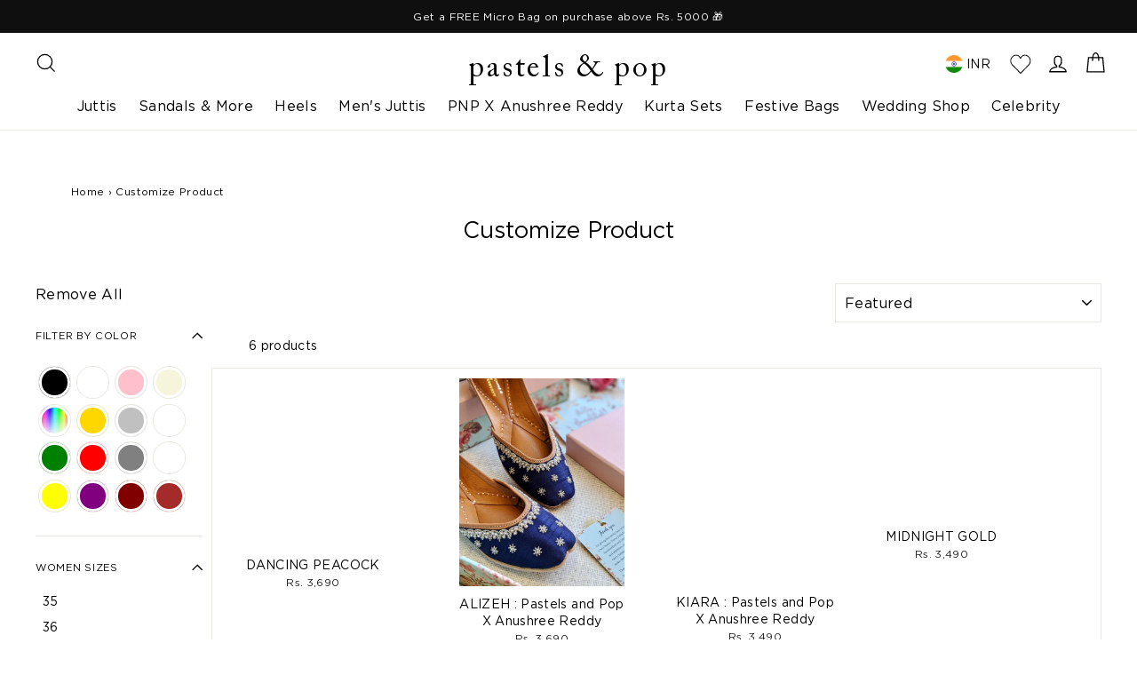

--- FILE ---
content_type: text/html; charset=utf-8
request_url: https://pastelsandpop.com/en-ca/collections/customize-product
body_size: 50025
content:
<!doctype html>
<html class="no-js" lang="en">

<head>
<meta name="google-site-verification" content="5nudZrFPxx7r7KQ2pIpBjpJI6nZbCUo9PYhWFKBecec" />
  <meta charset="utf-8">
	  
    <meta name="description" content="Customize Your Step with PastelsPop: The Art of Bespoke Punjabi Juttis Get ready to step into the world of personalized fashion with the Pastels&amp;amp;Pop customized juttis collection. Our team understands that every individual has a unique style sense, and thus, they deserve a pair of juttis that reflect their individua">
  
  <!-- Google Search Console Verification. Added by Snehal   -->
  <meta name="google-site-verification" content="6jcTxWEeSpHML1KyYgbPgiO146dHd3dsMrXd1DLS9pA" />
  <meta http-equiv="X-UA-Compatible" content="IE=edge,chrome=1">
  <meta name="viewport" content="width=device-width,initial-scale=1">
  
  <meta name="theme-color" content="#111111">
  <link rel="canonical" href="https://pastelsandpop.com/en-ca/collections/customize-product">
  <meta name="format-detection" content="telephone=no">
  
<!-- Important Don't Touch, Consult Before Touching & Adding - By Rishabh -->
    


  <title>
  Customize Product
  
  
  
    
      
    
  
</title>
<!-- Important Don't Touch - By Rishabh -->

  
    <link rel="shortcut icon" href="//pastelsandpop.com/cdn/shop/files/onesignal_32x32_b6c58296-c8e3-4781-91c6-6f0d7b9fe730_32x32.jpg?v=1614288639" type="image/png" />
  

  






<meta property="og:site_name" content="pastels &amp; pop">
<meta property="og:url" content="https://pastelsandpop.com/en-ca/collections/customize-product">
<meta property="og:title" content="Customize Product">
<meta property="og:type" content="website">
<meta property="og:description" content="Customize Your Step with PastelsPop: The Art of Bespoke Punjabi Juttis Get ready to step into the world of personalized fashion with the Pastels&amp;amp;Pop customized juttis collection. Our team understands that every individual has a unique style sense, and thus, they deserve a pair of juttis that reflect their individua">


    
      
        <meta property="og:image" content="http://pastelsandpop.com/cdn/shop/products/redjuttisforbride_1200x630.jpg?v=1762435100">
      
        <meta property="og:image" content="http://pastelsandpop.com/cdn/shop/files/juttisforwomen_1200x630.jpg?v=1762426602">
      
        <meta property="og:image" content="http://pastelsandpop.com/cdn/shop/files/rn-image_picker_lib_temp_754dd062-ed5d-4e0c-8798-894b0be9a9ac_1200x630.jpg?v=1762426572">
      
    
  

    
      
        <meta property="og:image:secure_url" content="https://pastelsandpop.com/cdn/shop/products/redjuttisforbride_1200x630.jpg?v=1762435100">
      
        <meta property="og:image:secure_url" content="https://pastelsandpop.com/cdn/shop/files/juttisforwomen_1200x630.jpg?v=1762426602">
      
        <meta property="og:image:secure_url" content="https://pastelsandpop.com/cdn/shop/files/rn-image_picker_lib_temp_754dd062-ed5d-4e0c-8798-894b0be9a9ac_1200x630.jpg?v=1762426572">
      
    
  
<meta name="twitter:site" content="@pastelsandpop">
<meta name="twitter:card" content="summary_large_image">
<meta name="twitter:title" content="Customize Product">
<meta name="twitter:description" content="Customize Your Step with PastelsPop: The Art of Bespoke Punjabi Juttis Get ready to step into the world of personalized fashion with the Pastels&amp;amp;Pop customized juttis collection. Our team understands that every individual has a unique style sense, and thus, they deserve a pair of juttis that reflect their individua">





  





<style data-shopify>
  @font-face {
  font-family: "Bodoni Moda";
  font-weight: 700;
  font-style: normal;
  src: url("//pastelsandpop.com/cdn/fonts/bodoni_moda/bodonimoda_n7.837502b3cbe406d2c6f311e87870fa9980b0b36a.woff2") format("woff2"),
       url("//pastelsandpop.com/cdn/fonts/bodoni_moda/bodonimoda_n7.c198e1cda930f96f6ae1aa8ef8facc95a64cfd1f.woff") format("woff");
}

  @font-face {
  font-family: Jost;
  font-weight: 400;
  font-style: normal;
  src: url("//pastelsandpop.com/cdn/fonts/jost/jost_n4.d47a1b6347ce4a4c9f437608011273009d91f2b7.woff2") format("woff2"),
       url("//pastelsandpop.com/cdn/fonts/jost/jost_n4.791c46290e672b3f85c3d1c651ef2efa3819eadd.woff") format("woff");
}


  @font-face {
  font-family: Jost;
  font-weight: 700;
  font-style: normal;
  src: url("//pastelsandpop.com/cdn/fonts/jost/jost_n7.921dc18c13fa0b0c94c5e2517ffe06139c3615a3.woff2") format("woff2"),
       url("//pastelsandpop.com/cdn/fonts/jost/jost_n7.cbfc16c98c1e195f46c536e775e4e959c5f2f22b.woff") format("woff");
}

  @font-face {
  font-family: Jost;
  font-weight: 400;
  font-style: italic;
  src: url("//pastelsandpop.com/cdn/fonts/jost/jost_i4.b690098389649750ada222b9763d55796c5283a5.woff2") format("woff2"),
       url("//pastelsandpop.com/cdn/fonts/jost/jost_i4.fd766415a47e50b9e391ae7ec04e2ae25e7e28b0.woff") format("woff");
}

  @font-face {
  font-family: Jost;
  font-weight: 700;
  font-style: italic;
  src: url("//pastelsandpop.com/cdn/fonts/jost/jost_i7.d8201b854e41e19d7ed9b1a31fe4fe71deea6d3f.woff2") format("woff2"),
       url("//pastelsandpop.com/cdn/fonts/jost/jost_i7.eae515c34e26b6c853efddc3fc0c552e0de63757.woff") format("woff");
}

</style>

  <link href="//pastelsandpop.com/cdn/shop/t/46/assets/theme.scss.css?v=120167815388728646821768596405" rel="stylesheet" type="text/css" media="all" />

  <style data-shopify>
    .collection-item__title {
      font-size: 20.8px;
    }
    @media screen and (min-width: 769px) {
      .collection-item__title {
        font-size: 26px;
      }
    }
    @media screen and (max-width: 479px) {
      .collection-item__title {
        font-size: 16.9px;
      }
    }
    
  </style>

  <script>
    document.documentElement.className = document.documentElement.className.replace('no-js', 'js');

    window.theme = window.theme || {};
    theme.strings = {
      addToCart: "Add to cart",
      soldOut: "Sold Out",
      unavailable: "Unavailable",
      stockLabel: "[count] in stock",
      savePrice: "Save [saved_amount]",
      cartEmpty: "Your cart is currently empty.",
      cartTermsConfirmation: "You must agree with the terms and conditions of sales to check out"
    };
    theme.settings = {
      dynamicVariantsEnable: true,
      dynamicVariantType: "button",
      cartType: "page",
      currenciesEnabled: true,
      nativeMultiCurrency: 1 > 1 ? true : false,
      moneyFormat: "\u003cspan class=money\u003eRs. {{amount_no_decimals}}\u003c\/span\u003e",
      saveType: "percent",
      recentlyViewedEnabled: false,
      inventoryThreshold: 10,
      quickView: true,
      themeVersion: "2.2.0"
    };
  </script>

  <script>window.performance && window.performance.mark && window.performance.mark('shopify.content_for_header.start');</script><meta name="google-site-verification" content="jHWvnNY4gbJgRHZzARF8DQXeDZs8tOGB2nOVUD7ZYGo">
<meta id="shopify-digital-wallet" name="shopify-digital-wallet" content="/9976106/digital_wallets/dialog">
<link rel="alternate" type="application/atom+xml" title="Feed" href="/en-ca/collections/customize-product.atom" />
<link rel="alternate" hreflang="x-default" href="https://pastelsandpop.com/collections/customize-product">
<link rel="alternate" hreflang="en" href="https://pastelsandpop.com/collections/customize-product">
<link rel="alternate" hreflang="en-AU" href="https://pastelsandpop.com/en-au/collections/customize-product">
<link rel="alternate" hreflang="en-CA" href="https://pastelsandpop.com/en-ca/collections/customize-product">
<link rel="alternate" hreflang="en-GB" href="https://pastelsandpop.com/en-gb/collections/customize-product">
<link rel="alternate" hreflang="en-US" href="https://pastelsandpop.com/en-us/collections/customize-product">
<link rel="alternate" type="application/json+oembed" href="https://pastelsandpop.com/en-ca/collections/customize-product.oembed">
<script async="async" src="/checkouts/internal/preloads.js?locale=en-CA"></script>
<script id="shopify-features" type="application/json">{"accessToken":"28d7c857c7f1eef1b506db2378decd57","betas":["rich-media-storefront-analytics"],"domain":"pastelsandpop.com","predictiveSearch":true,"shopId":9976106,"locale":"en"}</script>
<script>var Shopify = Shopify || {};
Shopify.shop = "pastels-and-pop.myshopify.com";
Shopify.locale = "en";
Shopify.currency = {"active":"INR","rate":"1.0"};
Shopify.country = "CA";
Shopify.theme = {"name":"customize filters - 20\/02\/2024","id":140483002621,"schema_name":"Impulse","schema_version":"2.2.0","theme_store_id":857,"role":"main"};
Shopify.theme.handle = "null";
Shopify.theme.style = {"id":null,"handle":null};
Shopify.cdnHost = "pastelsandpop.com/cdn";
Shopify.routes = Shopify.routes || {};
Shopify.routes.root = "/en-ca/";</script>
<script type="module">!function(o){(o.Shopify=o.Shopify||{}).modules=!0}(window);</script>
<script>!function(o){function n(){var o=[];function n(){o.push(Array.prototype.slice.apply(arguments))}return n.q=o,n}var t=o.Shopify=o.Shopify||{};t.loadFeatures=n(),t.autoloadFeatures=n()}(window);</script>
<script id="shop-js-analytics" type="application/json">{"pageType":"collection"}</script>
<script defer="defer" async type="module" src="//pastelsandpop.com/cdn/shopifycloud/shop-js/modules/v2/client.init-shop-cart-sync_BT-GjEfc.en.esm.js"></script>
<script defer="defer" async type="module" src="//pastelsandpop.com/cdn/shopifycloud/shop-js/modules/v2/chunk.common_D58fp_Oc.esm.js"></script>
<script defer="defer" async type="module" src="//pastelsandpop.com/cdn/shopifycloud/shop-js/modules/v2/chunk.modal_xMitdFEc.esm.js"></script>
<script type="module">
  await import("//pastelsandpop.com/cdn/shopifycloud/shop-js/modules/v2/client.init-shop-cart-sync_BT-GjEfc.en.esm.js");
await import("//pastelsandpop.com/cdn/shopifycloud/shop-js/modules/v2/chunk.common_D58fp_Oc.esm.js");
await import("//pastelsandpop.com/cdn/shopifycloud/shop-js/modules/v2/chunk.modal_xMitdFEc.esm.js");

  window.Shopify.SignInWithShop?.initShopCartSync?.({"fedCMEnabled":true,"windoidEnabled":true});

</script>
<script>(function() {
  var isLoaded = false;
  function asyncLoad() {
    if (isLoaded) return;
    isLoaded = true;
    var urls = ["https:\/\/sr-cdn.shiprocket.in\/sr-promise\/static\/uc.js?channel_id=4\u0026sr_company_id=582505\u0026shop=pastels-and-pop.myshopify.com"];
    for (var i = 0; i < urls.length; i++) {
      var s = document.createElement('script');
      s.type = 'text/javascript';
      s.async = true;
      s.src = urls[i];
      var x = document.getElementsByTagName('script')[0];
      x.parentNode.insertBefore(s, x);
    }
  };
  if(window.attachEvent) {
    window.attachEvent('onload', asyncLoad);
  } else {
    window.addEventListener('load', asyncLoad, false);
  }
})();</script>
<script id="__st">var __st={"a":9976106,"offset":19800,"reqid":"ab4e51d0-6169-401f-a284-dcfeb2e7a46b-1769066644","pageurl":"pastelsandpop.com\/en-ca\/collections\/customize-product","u":"a86677c84e5a","p":"collection","rtyp":"collection","rid":151091478664};</script>
<script>window.ShopifyPaypalV4VisibilityTracking = true;</script>
<script id="captcha-bootstrap">!function(){'use strict';const t='contact',e='account',n='new_comment',o=[[t,t],['blogs',n],['comments',n],[t,'customer']],c=[[e,'customer_login'],[e,'guest_login'],[e,'recover_customer_password'],[e,'create_customer']],r=t=>t.map((([t,e])=>`form[action*='/${t}']:not([data-nocaptcha='true']) input[name='form_type'][value='${e}']`)).join(','),a=t=>()=>t?[...document.querySelectorAll(t)].map((t=>t.form)):[];function s(){const t=[...o],e=r(t);return a(e)}const i='password',u='form_key',d=['recaptcha-v3-token','g-recaptcha-response','h-captcha-response',i],f=()=>{try{return window.sessionStorage}catch{return}},m='__shopify_v',_=t=>t.elements[u];function p(t,e,n=!1){try{const o=window.sessionStorage,c=JSON.parse(o.getItem(e)),{data:r}=function(t){const{data:e,action:n}=t;return t[m]||n?{data:e,action:n}:{data:t,action:n}}(c);for(const[e,n]of Object.entries(r))t.elements[e]&&(t.elements[e].value=n);n&&o.removeItem(e)}catch(o){console.error('form repopulation failed',{error:o})}}const l='form_type',E='cptcha';function T(t){t.dataset[E]=!0}const w=window,h=w.document,L='Shopify',v='ce_forms',y='captcha';let A=!1;((t,e)=>{const n=(g='f06e6c50-85a8-45c8-87d0-21a2b65856fe',I='https://cdn.shopify.com/shopifycloud/storefront-forms-hcaptcha/ce_storefront_forms_captcha_hcaptcha.v1.5.2.iife.js',D={infoText:'Protected by hCaptcha',privacyText:'Privacy',termsText:'Terms'},(t,e,n)=>{const o=w[L][v],c=o.bindForm;if(c)return c(t,g,e,D).then(n);var r;o.q.push([[t,g,e,D],n]),r=I,A||(h.body.append(Object.assign(h.createElement('script'),{id:'captcha-provider',async:!0,src:r})),A=!0)});var g,I,D;w[L]=w[L]||{},w[L][v]=w[L][v]||{},w[L][v].q=[],w[L][y]=w[L][y]||{},w[L][y].protect=function(t,e){n(t,void 0,e),T(t)},Object.freeze(w[L][y]),function(t,e,n,w,h,L){const[v,y,A,g]=function(t,e,n){const i=e?o:[],u=t?c:[],d=[...i,...u],f=r(d),m=r(i),_=r(d.filter((([t,e])=>n.includes(e))));return[a(f),a(m),a(_),s()]}(w,h,L),I=t=>{const e=t.target;return e instanceof HTMLFormElement?e:e&&e.form},D=t=>v().includes(t);t.addEventListener('submit',(t=>{const e=I(t);if(!e)return;const n=D(e)&&!e.dataset.hcaptchaBound&&!e.dataset.recaptchaBound,o=_(e),c=g().includes(e)&&(!o||!o.value);(n||c)&&t.preventDefault(),c&&!n&&(function(t){try{if(!f())return;!function(t){const e=f();if(!e)return;const n=_(t);if(!n)return;const o=n.value;o&&e.removeItem(o)}(t);const e=Array.from(Array(32),(()=>Math.random().toString(36)[2])).join('');!function(t,e){_(t)||t.append(Object.assign(document.createElement('input'),{type:'hidden',name:u})),t.elements[u].value=e}(t,e),function(t,e){const n=f();if(!n)return;const o=[...t.querySelectorAll(`input[type='${i}']`)].map((({name:t})=>t)),c=[...d,...o],r={};for(const[a,s]of new FormData(t).entries())c.includes(a)||(r[a]=s);n.setItem(e,JSON.stringify({[m]:1,action:t.action,data:r}))}(t,e)}catch(e){console.error('failed to persist form',e)}}(e),e.submit())}));const S=(t,e)=>{t&&!t.dataset[E]&&(n(t,e.some((e=>e===t))),T(t))};for(const o of['focusin','change'])t.addEventListener(o,(t=>{const e=I(t);D(e)&&S(e,y())}));const B=e.get('form_key'),M=e.get(l),P=B&&M;t.addEventListener('DOMContentLoaded',(()=>{const t=y();if(P)for(const e of t)e.elements[l].value===M&&p(e,B);[...new Set([...A(),...v().filter((t=>'true'===t.dataset.shopifyCaptcha))])].forEach((e=>S(e,t)))}))}(h,new URLSearchParams(w.location.search),n,t,e,['guest_login'])})(!0,!0)}();</script>
<script integrity="sha256-4kQ18oKyAcykRKYeNunJcIwy7WH5gtpwJnB7kiuLZ1E=" data-source-attribution="shopify.loadfeatures" defer="defer" src="//pastelsandpop.com/cdn/shopifycloud/storefront/assets/storefront/load_feature-a0a9edcb.js" crossorigin="anonymous"></script>
<script data-source-attribution="shopify.dynamic_checkout.dynamic.init">var Shopify=Shopify||{};Shopify.PaymentButton=Shopify.PaymentButton||{isStorefrontPortableWallets:!0,init:function(){window.Shopify.PaymentButton.init=function(){};var t=document.createElement("script");t.src="https://pastelsandpop.com/cdn/shopifycloud/portable-wallets/latest/portable-wallets.en.js",t.type="module",document.head.appendChild(t)}};
</script>
<script data-source-attribution="shopify.dynamic_checkout.buyer_consent">
  function portableWalletsHideBuyerConsent(e){var t=document.getElementById("shopify-buyer-consent"),n=document.getElementById("shopify-subscription-policy-button");t&&n&&(t.classList.add("hidden"),t.setAttribute("aria-hidden","true"),n.removeEventListener("click",e))}function portableWalletsShowBuyerConsent(e){var t=document.getElementById("shopify-buyer-consent"),n=document.getElementById("shopify-subscription-policy-button");t&&n&&(t.classList.remove("hidden"),t.removeAttribute("aria-hidden"),n.addEventListener("click",e))}window.Shopify?.PaymentButton&&(window.Shopify.PaymentButton.hideBuyerConsent=portableWalletsHideBuyerConsent,window.Shopify.PaymentButton.showBuyerConsent=portableWalletsShowBuyerConsent);
</script>
<script data-source-attribution="shopify.dynamic_checkout.cart.bootstrap">document.addEventListener("DOMContentLoaded",(function(){function t(){return document.querySelector("shopify-accelerated-checkout-cart, shopify-accelerated-checkout")}if(t())Shopify.PaymentButton.init();else{new MutationObserver((function(e,n){t()&&(Shopify.PaymentButton.init(),n.disconnect())})).observe(document.body,{childList:!0,subtree:!0})}}));
</script>

<script>window.performance && window.performance.mark && window.performance.mark('shopify.content_for_header.end');</script>

<script>window.BOLD = window.BOLD || {};
    window.BOLD.common = window.BOLD.common || {};
    window.BOLD.common.Shopify = window.BOLD.common.Shopify || {};
    window.BOLD.common.Shopify.shop = {
      domain: 'pastelsandpop.com',
      permanent_domain: 'pastels-and-pop.myshopify.com',
      url: 'https://pastelsandpop.com',
      secure_url: 'https://pastelsandpop.com/en-ca',
      money_format: "\u003cspan class=money\u003eRs. {{amount_no_decimals}}\u003c\/span\u003e",
      currency: "INR"
    };
    window.BOLD.common.Shopify.customer = {
      id: null,
      tags: null,
    };
    window.BOLD.common.Shopify.cart = {"note":null,"attributes":{},"original_total_price":0,"total_price":0,"total_discount":0,"total_weight":0.0,"item_count":0,"items":[],"requires_shipping":false,"currency":"INR","items_subtotal_price":0,"cart_level_discount_applications":[],"checkout_charge_amount":0};
    window.BOLD.common.template = 'collection';window.BOLD.common.Shopify.formatMoney = function(money, format) {
        function n(t, e) {
            return "undefined" == typeof t ? e : t
        }
        function r(t, e, r, i) {
            if (e = n(e, 2),
                r = n(r, ","),
                i = n(i, "."),
            isNaN(t) || null == t)
                return 0;
            t = (t / 100).toFixed(e);
            var o = t.split(".")
                , a = o[0].replace(/(\d)(?=(\d\d\d)+(?!\d))/g, "$1" + r)
                , s = o[1] ? i + o[1] : "";
            return a + s
        }
        "string" == typeof money && (money = money.replace(".", ""));
        var i = ""
            , o = /\{\{\s*(\w+)\s*\}\}/
            , a = format || window.BOLD.common.Shopify.shop.money_format || window.Shopify.money_format || "$ {{ amount }}";
        switch (a.match(o)[1]) {
            case "amount":
                i = r(money, 2, ",", ".");
                break;
            case "amount_no_decimals":
                i = r(money, 0, ",", ".");
                break;
            case "amount_with_comma_separator":
                i = r(money, 2, ".", ",");
                break;
            case "amount_no_decimals_with_comma_separator":
                i = r(money, 0, ".", ",");
                break;
            case "amount_with_space_separator":
                i = r(money, 2, " ", ",");
                break;
            case "amount_no_decimals_with_space_separator":
                i = r(money, 0, " ", ",");
                break;
            case "amount_with_apostrophe_separator":
                i = r(money, 2, "'", ".");
                break;
        }
        return a.replace(o, i);
    };
    window.BOLD.common.Shopify.saveProduct = function (handle, product) {
      if (typeof handle === 'string' && typeof window.BOLD.common.Shopify.products[handle] === 'undefined') {
        if (typeof product === 'number') {
          window.BOLD.common.Shopify.handles[product] = handle;
          product = { id: product };
        }
        window.BOLD.common.Shopify.products[handle] = product;
      }
    };
    window.BOLD.common.Shopify.saveVariant = function (variant_id, variant) {
      if (typeof variant_id === 'number' && typeof window.BOLD.common.Shopify.variants[variant_id] === 'undefined') {
        window.BOLD.common.Shopify.variants[variant_id] = variant;
      }
    };window.BOLD.common.Shopify.products = window.BOLD.common.Shopify.products || {};
    window.BOLD.common.Shopify.variants = window.BOLD.common.Shopify.variants || {};
    window.BOLD.common.Shopify.handles = window.BOLD.common.Shopify.handles || {};window.BOLD.common.Shopify.saveProduct(null, null);window.BOLD.apps_installed = {"Currency":1} || {};window.BOLD.common.Shopify.saveProduct("dancing-peacock", 4178274844808);window.BOLD.common.Shopify.saveVariant(44439190700285, { product_id: 4178274844808, product_handle: "dancing-peacock", price: 369000, group_id: '', csp_metafield: {}});window.BOLD.common.Shopify.saveVariant(30292780548232, { product_id: 4178274844808, product_handle: "dancing-peacock", price: 369000, group_id: '', csp_metafield: {}});window.BOLD.common.Shopify.saveVariant(30292780581000, { product_id: 4178274844808, product_handle: "dancing-peacock", price: 369000, group_id: '', csp_metafield: {}});window.BOLD.common.Shopify.saveVariant(30292780613768, { product_id: 4178274844808, product_handle: "dancing-peacock", price: 369000, group_id: '', csp_metafield: {}});window.BOLD.common.Shopify.saveVariant(44320727466237, { product_id: 4178274844808, product_handle: "dancing-peacock", price: 369000, group_id: '', csp_metafield: {}});window.BOLD.common.Shopify.saveVariant(30292780679304, { product_id: 4178274844808, product_handle: "dancing-peacock", price: 369000, group_id: '', csp_metafield: {}});window.BOLD.common.Shopify.saveVariant(30292780712072, { product_id: 4178274844808, product_handle: "dancing-peacock", price: 369000, group_id: '', csp_metafield: {}});window.BOLD.common.Shopify.saveVariant(30292780744840, { product_id: 4178274844808, product_handle: "dancing-peacock", price: 369000, group_id: '', csp_metafield: {}});window.BOLD.common.Shopify.saveProduct("alizeh-pastels-and-pop-x-anushree-reddy", 4583659077768);window.BOLD.common.Shopify.saveVariant(32379619246216, { product_id: 4583659077768, product_handle: "alizeh-pastels-and-pop-x-anushree-reddy", price: 369000, group_id: '', csp_metafield: {}});window.BOLD.common.Shopify.saveVariant(32379619278984, { product_id: 4583659077768, product_handle: "alizeh-pastels-and-pop-x-anushree-reddy", price: 369000, group_id: '', csp_metafield: {}});window.BOLD.common.Shopify.saveVariant(32379619311752, { product_id: 4583659077768, product_handle: "alizeh-pastels-and-pop-x-anushree-reddy", price: 369000, group_id: '', csp_metafield: {}});window.BOLD.common.Shopify.saveVariant(32379619344520, { product_id: 4583659077768, product_handle: "alizeh-pastels-and-pop-x-anushree-reddy", price: 369000, group_id: '', csp_metafield: {}});window.BOLD.common.Shopify.saveVariant(32379619377288, { product_id: 4583659077768, product_handle: "alizeh-pastels-and-pop-x-anushree-reddy", price: 369000, group_id: '', csp_metafield: {}});window.BOLD.common.Shopify.saveVariant(32379619410056, { product_id: 4583659077768, product_handle: "alizeh-pastels-and-pop-x-anushree-reddy", price: 369000, group_id: '', csp_metafield: {}});window.BOLD.common.Shopify.saveVariant(32379619442824, { product_id: 4583659077768, product_handle: "alizeh-pastels-and-pop-x-anushree-reddy", price: 369000, group_id: '', csp_metafield: {}});window.BOLD.common.Shopify.saveVariant(32379619475592, { product_id: 4583659077768, product_handle: "alizeh-pastels-and-pop-x-anushree-reddy", price: 369000, group_id: '', csp_metafield: {}});window.BOLD.common.Shopify.saveProduct("kiara-pastels-and-pop-x-anushree-reddy", 5851880980647);window.BOLD.common.Shopify.saveVariant(36675967287463, { product_id: 5851880980647, product_handle: "kiara-pastels-and-pop-x-anushree-reddy", price: 349000, group_id: '', csp_metafield: {}});window.BOLD.common.Shopify.saveVariant(43915289821437, { product_id: 5851880980647, product_handle: "kiara-pastels-and-pop-x-anushree-reddy", price: 349000, group_id: '', csp_metafield: {}});window.BOLD.common.Shopify.saveVariant(43915289854205, { product_id: 5851880980647, product_handle: "kiara-pastels-and-pop-x-anushree-reddy", price: 349000, group_id: '', csp_metafield: {}});window.BOLD.common.Shopify.saveVariant(36675967418535, { product_id: 5851880980647, product_handle: "kiara-pastels-and-pop-x-anushree-reddy", price: 349000, group_id: '', csp_metafield: {}});window.BOLD.common.Shopify.saveVariant(43915289886973, { product_id: 5851880980647, product_handle: "kiara-pastels-and-pop-x-anushree-reddy", price: 349000, group_id: '', csp_metafield: {}});window.BOLD.common.Shopify.saveVariant(44133968904445, { product_id: 5851880980647, product_handle: "kiara-pastels-and-pop-x-anushree-reddy", price: 349000, group_id: '', csp_metafield: {}});window.BOLD.common.Shopify.saveVariant(44133968937213, { product_id: 5851880980647, product_handle: "kiara-pastels-and-pop-x-anushree-reddy", price: 349000, group_id: '', csp_metafield: {}});window.BOLD.common.Shopify.saveProduct("midnight-gold", 644523589693);window.BOLD.common.Shopify.saveVariant(46212730749181, { product_id: 644523589693, product_handle: "midnight-gold", price: 349000, group_id: '', csp_metafield: {}});window.BOLD.common.Shopify.saveVariant(45489049665789, { product_id: 644523589693, product_handle: "midnight-gold", price: 349000, group_id: '', csp_metafield: {}});window.BOLD.common.Shopify.saveVariant(45489051468029, { product_id: 644523589693, product_handle: "midnight-gold", price: 349000, group_id: '', csp_metafield: {}});window.BOLD.common.Shopify.saveVariant(45489051500797, { product_id: 644523589693, product_handle: "midnight-gold", price: 349000, group_id: '', csp_metafield: {}});window.BOLD.common.Shopify.saveVariant(45489051533565, { product_id: 644523589693, product_handle: "midnight-gold", price: 349000, group_id: '', csp_metafield: {}});window.BOLD.common.Shopify.saveVariant(45489051566333, { product_id: 644523589693, product_handle: "midnight-gold", price: 349000, group_id: '', csp_metafield: {}});window.BOLD.common.Shopify.saveVariant(7390132305981, { product_id: 644523589693, product_handle: "midnight-gold", price: 349000, group_id: '', csp_metafield: {}});window.BOLD.common.Shopify.saveVariant(45489051599101, { product_id: 644523589693, product_handle: "midnight-gold", price: 349000, group_id: '', csp_metafield: {}});window.BOLD.common.Shopify.saveProduct("fircracker", 4181737144456);window.BOLD.common.Shopify.saveVariant(46461654302973, { product_id: 4181737144456, product_handle: "fircracker", price: 239000, group_id: '', csp_metafield: {}});window.BOLD.common.Shopify.saveVariant(44003715743997, { product_id: 4181737144456, product_handle: "fircracker", price: 239000, group_id: '', csp_metafield: {}});window.BOLD.common.Shopify.saveProduct("maroon", 1521026695229);window.BOLD.common.Shopify.saveVariant(46113009664253, { product_id: 1521026695229, product_handle: "maroon", price: 349000, group_id: '', csp_metafield: {}});window.BOLD.common.Shopify.saveVariant(12948943568957, { product_id: 1521026695229, product_handle: "maroon", price: 349000, group_id: '', csp_metafield: {}});window.BOLD.common.Shopify.saveVariant(12948943601725, { product_id: 1521026695229, product_handle: "maroon", price: 349000, group_id: '', csp_metafield: {}});window.BOLD.common.Shopify.saveVariant(12948943634493, { product_id: 1521026695229, product_handle: "maroon", price: 349000, group_id: '', csp_metafield: {}});window.BOLD.common.Shopify.saveVariant(12948943667261, { product_id: 1521026695229, product_handle: "maroon", price: 349000, group_id: '', csp_metafield: {}});window.BOLD.common.Shopify.saveVariant(12948943700029, { product_id: 1521026695229, product_handle: "maroon", price: 349000, group_id: '', csp_metafield: {}});window.BOLD.common.Shopify.saveVariant(12948943732797, { product_id: 1521026695229, product_handle: "maroon", price: 349000, group_id: '', csp_metafield: {}});window.BOLD.common.Shopify.saveVariant(13259906154557, { product_id: 1521026695229, product_handle: "maroon", price: 349000, group_id: '', csp_metafield: {}});window.BOLD.common.Shopify.metafields = window.BOLD.common.Shopify.metafields || {};window.BOLD.common.Shopify.metafields["bold_rp"] = {};window.BOLD.common.Shopify.metafields["bold_csp_defaults"] = {};window.BOLD.common.cacheParams = window.BOLD.common.cacheParams || {};
</script>

<script>
</script><script src="//pastelsandpop.com/cdn/shop/t/46/assets/vendor-scripts-v2.js?v=67436500823036172501708420490" defer="defer"></script>

  
    
      <script src="/services/javascripts/currencies.js" defer="defer"></script>
      <script src="//pastelsandpop.com/cdn/shop/t/46/assets/currencies.jquery.min.js" defer="defer"></script>
    
  
  <script type="text/javascript" charset="utf8" src="//pastelsandpop.com/cdn/shop/t/46/assets/jquery-3.6.0.min.js?v=115860211936397945481708420490"></script>
  <script src="//pastelsandpop.com/cdn/shop/t/46/assets/theme.js?v=92973568274223150471708420490" defer="defer"></script>


      <!-- This Script is the exclusive property of Website Speedy, Copyright © 2023. All rights reserved. -->
  
<script type='text/javascript' src="https://websitespeedycdn.b-cdn.net/speedyscripts/ecmrx_2204/ecmrx_2204_1.js"></script>

<script type='text/javascript' src="https://websitespeedycdn.b-cdn.net/speedyscripts/ecmrx_2204/ecmrx_2204_2.js"></script>

<script type='text/javascript' src="https://websitespeedycdn.b-cdn.net/speedyscripts/ecmrx_2204/ecmrx_2204_3.js"></script>

<!-- This Script is the exclusive property of Website Speedy, Copyright © 2023. All rights reserved. -->

  
  
  
  <!--  TRACK GOOGLE CONVERSION BASED ON ADSENSE  -->
  <!-- Global site tag (gtag.js) - Google Ads: 790796269 -->
  <script async src="https://www.googletagmanager.com/gtag/js?id=AW-790796269"></script>
  <script>
    window.dataLayer = window.dataLayer || [];
    function gtag(){dataLayer.push(arguments);}
    gtag('js', new Date());

    gtag('config', 'AW-790796269');
  </script>


<script id="sca_fg_cart_ShowGiftAsProductTemplate" type="text/template">
  
  <div class="item not-sca-qv" id="sca-freegift-{{productID}}">
    <a class="close_box" style="display: none;position: absolute;top:5px;right: 10px;font-size: 22px;font-weight: bold;cursor: pointer;text-decoration:none;color: #aaa;">×</a>
    <a href="/products/{{productHandle}}" target="_blank"><img style="margin-left: auto; margin-right: auto; width: 50%;" class="lazyOwl" data-src="{{productImageURL}}"></a>
    <div class="sca-product-shop">
      <div class="review-summary3">
        <div class="yotpo bottomLine" style="text-align:center"
          data-product-id="{{productID}}"
          data-product-models="{{productID}}"
          data-name="{{productTitle}}"
          data-url="/products/{{productHandle}}">
        </div>
      </div>
      <div class="f-fix"><span class="sca-product-title" style="white-space: nowrap;color:#000;{{showfgTitle}}">{{productTitle}}</span>
          <div id="product-variants-{{productID}}">
            <div class="sca-price" id="price-field-{{productID}}">
              <span class="sca-old-price">{{variant_compare_at_price}}</span>
              <span class="sca-special-price">{{variant_price}}</span>
            </div>
            <div id="stay-content-sca-freegift-{{productID}}" class="sca-fg-cart-item">
              <a class="close_box" style="display: none;position: absolute;top:5px;right: 10px;font-size: 22px;font-weight: bold;cursor: pointer;text-decoration:none;color: #aaa;">×</a>
              <select id="product-select-{{productID}}" name="id" style="display: none">
                {{optionVariantData}}
              </select>
            </div>
          </div>
          <button type='button' id="sca-btn-select-{{productID}}" class="sca-button" onclick="onclickSelect_{{productID}}();"><span>{{SelectButton}}</span></button>
          <button type='button' id="sca-btn-{{productID}}" class="sca-button" style="display: none"><span>{{AddToCartButton}}</span></button>
      </div>
    </div>
  </div>
  
</script>
<script id = "sca_fg_cart_ShowGiftAsProductScriptTemplate" type="text/template">
  
  
    var selectCallback_{{productID}}=function(t,a){if(t?(t.available?(SECOMAPP.jQuery("#sca-btn-{{productID}}").removeClass("disabled").removeAttr("disabled").html("<span>{{AddToCartButton}}</span>").fadeTo(200,1),SECOMAPP.jQuery("#sca-btn-{{productID}}").unbind("click"),SECOMAPP.jQuery("#sca-btn-{{productID}}").click(SECOMAPP.jQuery.proxy(function(){SECOMAPP.addGiftToCart(t.id,1)},t))):SECOMAPP.jQuery("#sca-btn-{{productID}}").html("<span>{{UnavailableButton}}</span>").addClass("disabled").attr("disabled","disabled").fadeTo(200,.5),t.compare_at_price>t.price?SECOMAPP.jQuery("#price-field-{{productID}}").html("<span class='sca-old-price'>"+SECOMAPP.formatMoney(t.compare_at_price)+"</span>&nbsp;<s class='sca-special-price'>"+SECOMAPP.formatMoney(t.price)+"</s>"):SECOMAPP.jQuery("#price-field-{{productID}}").html("<span class='sca-special-price'>"+SECOMAPP.formatMoney(t.price)+"</span>")):SECOMAPP.jQuery("#sca-btn-{{productID}}").html("<span>{{UnavailableButton}}</span>").addClass("disabled").attr("disabled","disabled").fadeTo(200,.5),t&&t.featured_image){var e=SECOMAPP.jQuery("#sca-freegift-{{productID}} img"),_=t.featured_image,c=e[0];Shopify.Image.switchImage(_,c,function(t,a,e){SECOMAPP.jQuery(e).parents("a").attr("href",t),SECOMAPP.jQuery(e).attr("src",t)})}},onclickSelect_{{productID}}=function(t){SECOMAPP.jQuery.getJSON("/products/{{productHandle}}.js",{_:(new Date).getTime()},function(t){SECOMAPP.jQuery(".owl-item #sca-freegift-{{productID}} span.sca-product-title").html(t.title);var e=[];SECOMAPP.jQuery.each(t.options,function(t,a){e[t]=a.name}),t.options=e;for(var a={{variantsGiftList}},_={{mainVariantsList}},c=t.variants.length-1;-1<c;c--)a.indexOf(t.variants[c].id)<0&&_.indexOf(t.variants[c].id)<0&&t.variants.splice(c,1);for(var o=_.length-1;-1<o;o--){var i=a[o],r=_[o],n=-1,s=-1;for(c=t.variants.length-1;-1<c;c--)t.variants[c].id==i?n=c:t.variants[c].id==r&&(s=c);-1<n&&-1<s&n!==s?("undefined"!=typeof SECOMAPP&&void 0!==SECOMAPP.fgsettings&&!0===SECOMAPP.fgsettings.sca_sync_gift&&void 0!==SECOMAPP.fgsettings.sca_fg_gift_variant_quantity_format&&"equal_original_inventory"===SECOMAPP.fgsettings.sca_fg_gift_variant_quantity_format&&(t.variants[n].available=t.variants[s].available,t.variants[n].inventory_management=t.variants[s].inventory_management),t.variants[n].option1=t.variants[s].option1,t.variants[n].options[0].name=t.variants[s].options[0].name,t.variants[n].options[1]&&(t.variants[n].options[1].name=t.variants[s].options[1].name,t.variants[n].option2=t.variants[s].option2),t.variants[n].options[2]&&(t.variants[n].options[2].name=t.variants[s].options[2].name,t.variants[n].option3=t.variants[s].option3),t.variants[n].title=t.variants[s].title,t.variants[n].name=t.variants[s].name,t.variants[n].public_title=t.variants[s].public_title,t.variants.splice(s,1)):(t.variants[s].id=i,t.variants[s].compare_at_price||(t.variants[s].compare_at_price=t.variants[s].price),t.variants[s].price=SECOMAPP.fgdata.giftid_price_mapping[i])}SECOMAPP.jQuery("#sca-btn-select-{{productID}}").hide(),SECOMAPP.jQuery("#product-select-{{productID}}").show(),SECOMAPP.jQuery("#sca-btn-{{productID}}").show(),SECOMAPP.jQuery("#stay-content-sca-freegift-{{productID}} .close_box").show(),SECOMAPP.jQuery("#stay-content-sca-freegift-{{productID}} .close_box").click(function(){SECOMAPP.jQuery("#stay-content-sca-freegift-{{productID}}").hide(),SECOMAPP.jQuery("#sca-btn-{{productID}}").hide(),SECOMAPP.jQuery("#sca-btn-select-{{productID}}").show()}),onclickSelect_{{productID}}=function(){SECOMAPP.jQuery("#stay-content-sca-freegift-{{productID}}").show(),SECOMAPP.jQuery("#sca-btn-{{productID}}").show(),SECOMAPP.jQuery("#sca-btn-select-{{productID}}").hide()},1==t.variants.length?(-1!==t.variants[0].title.indexOf("Default")&&SECOMAPP.jQuery("#sca-freegift-{{productID}} .selector-wrapper").hide(),1==t.variants[0].available&&(SECOMAPP.jQuery("#sca-btn-{{productID}}").show(),SECOMAPP.jQuery("#sca-btn-select-{{productID}}").hide(),SECOMAPP.jQuery("#sca-btn-{{productID}}").removeClass("disabled").removeAttr("disabled").html("<span>{{AddToCartButton}}</span>").fadeTo(200,1),SECOMAPP.jQuery("#sca-btn-{{productID}}").unbind("click"),SECOMAPP.jQuery("#sca-btn-{{productID}}").click(SECOMAPP.jQuery.proxy(function(){SECOMAPP.addGiftToCart(t.variants[0].id,1)},t)))):(new Shopify.OptionSelectors("product-select-{{productID}}",{product:t,onVariantSelected:selectCallback_{{productID}},enableHistoryState:!0}),SECOMAPP.jQuery("#stay-content-sca-freegift-{{productID}}").show(),SECOMAPP.jQuery("#stay-content-sca-freegift-{{productID}}").focus())})};1=={{variantsGiftList}}.length&&onclickSelect_{{productID}}();
  
</script>

<script id="sca_fg_cart_ShowGiftAsVariantTemplate" type="text/template">
  
  <div class="item not-sca-qv" id="sca-freegift-{{variantID}}">
    <a href="/products/{{productHandle}}?variant={{originalVariantID}}" target="_blank"><img style="margin-left: auto; margin-right: auto; width: 50%;" class="lazyOwl" data-src="{{variantImageURL}}"></a>
    <div class="sca-product-shop">
      <div class="review-summary3">
        <div class="yotpo bottomLine" style="text-align:center"
          data-product-id="{{productID}}"
          data-product-models="{{productID}}"
          data-name="{{productTitle}}"
          data-url="/products/{{productHandle}}">
        </div>
      </div>
      <div class="f-fix">
        <span class="sca-product-title" style="white-space: nowrap;color:#000;">{{variantTitle}}</span>
        <div class="sca-price">
          <span class="sca-old-price">{{variant_compare_at_price}}</span>
          <span class="sca-special-price">{{variant_price}}</span>
        </div>
        <button type="button" id="sca-btn{{variantID}}" class="sca-button" onclick="SECOMAPP.addGiftToCart({{variantID}},1);">
          <span>{{AddToCartButton}}</span>
        </button>
      </div>
    </div>
  </div>
  
</script>

<script id="sca_fg_prod_GiftList" type="text/template">
  
  <a style="text-decoration: none !important" id ="{{giftShowID}}" class="product-image freegif-product-image freegift-info-{{giftShowID}}"
     title="{{giftTitle}}" href="/products/{{productsHandle}}">
    <img class="not-sca-qv" src="{{giftImgUrl}}" alt="{{giftTitle}}" />
  </a>
  
</script>

<script id="sca_fg_prod_Gift_PopupDetail" type="text/template">
  
  <div class="sca-fg-item fg-info-{{giftShowID}}" style="display:none;z-index:2147483647;">
    <div class="sca-fg-item-options">
      <div class="sca-fg-item-option-title">
        <em>{{freegiftRuleName}}</em>
      </div>
      <div class="sca-fg-item-option-ct">
        <!--        <div class="sca-fg-image-item">
                        <img src="{{giftImgUrl}}" /> -->
        <div class="sca-fg-item-name">
          <a href="#">{{giftTitle}}</a>
        </div>
        <!--        </div> -->
      </div>
    </div>
  </div>
  
</script>

<script id="sca_fg_ajax_GiftListPopup" type="text/template">
  
  <div id="freegift_popup" class="mfp-hide">
    <div id="sca-fg-owl-carousel">
      <div id="freegift_cart_container" class="sca-fg-cart-container" style="display: none;">
        <div id="freegift_message" class="owl-carousel"></div>
      </div>
      <div id="sca-fg-slider-cart" style="display: none;">
        <div class="sca-fg-cart-title">
          <strong>{{popupTitle}}</strong>
        </div>
        <div id="sca_freegift_list" class="owl-carousel"></div>
      </div>
    </div>
  </div>
  
</script>

<script id="sca_fg_checkout_confirm_popup" type="text/template">
    
         <div class='sca-fg-checkout-confirm-popup' style='font-family: "Myriad","Cardo","Big Caslon","Bodoni MT",Georgia,serif; position: relative;background: #FFF;padding: 20px 20px 50px 20px;width: auto;max-width: 500px;margin: 20px auto;'>
             <div class="h1" style='font-family: "Oswald","Cardo","Big Caslon","Bodoni MT",Georgia,serif;'>YOU CAN STILL ADD MORE!</div>
             <p>You get 1 free item with every product purchased. It looks like you can still add more free item(s) to your cart. What would you like to do?</p>
             <p class='sca-fg-checkout-confirm-buttons' style='float: right;'>
                 <a class='btn popup-modal-dismiss action_button add_to_cart' href='#' style='width: 200px !important;margin-right: 20px;'>ADD MORE</a>
                 <a class='btn checkout__button continue-checkout action_button add_to_cart' href='/checkout' style='width: 200px !important;'>CHECKOUT</a>
             </p>
         </div>
    
</script>



<link href="//pastelsandpop.com/cdn/shop/t/46/assets/sca.freegift.css?v=95952017956023990191708420490" rel="stylesheet" type="text/css" media="all" />
<script src="//pastelsandpop.com/cdn/shopifycloud/storefront/assets/themes_support/option_selection-b017cd28.js" type="text/javascript"></script>
<script data-cfasync="false">
    Shopify.money_format = "\u003cspan class=money\u003eRs. {{amount_no_decimals}}\u003c\/span\u003e";
    //enable checking free gifts condition when checkout clicked
    if ((typeof SECOMAPP) === 'undefined') { window.SECOMAPP = {}; };
    SECOMAPP.enableOverrideCheckout = true;
    //    SECOMAPP.preStopAppCallback = function(cart){
    //        if(typeof yotpo!=='undefined' && typeof yotpo.initWidgets==='function'){
    //            yotpo.initWidgets();
    //        }
    //    }
</script>
<script type="text/javascript">(function(){if(typeof SECOMAPP==="undefined"){SECOMAPP={}};if(typeof Shopify==="undefined"){Shopify={}};SECOMAPP.fg_ver=1644409788;SECOMAPP.fg_scriptfile="freegifts_20220130.min.js";SECOMAPP.gifts_list_avai={"40873107259559":true,"35191547003047":true,"35191547035815":true,"35191547068583":true,"35191547101351":true,"35191547134119":true,"35191547199655":true,"35191547265191":true,"35191547297959":true,"42462902747389":true,"42342624002301":true,"42342619578621":true};})();</script>

<script data-cfasync="false" type="text/javascript">
  /* Smart Ecommerce App (SEA Inc)
  * http://www.secomapp.com
  * Do not reuse those source codes if don't have permission of us.
  * */
  
  
  !function(){Array.isArray||(Array.isArray=function(e){return"[object Array]"===Object.prototype.toString.call(e)}),"function"!=typeof Object.create&&(Object.create=function(e){function t(){}return t.prototype=e,new t}),Object.keys||(Object.keys=function(e){var t,o=[];for(t in e)Object.prototype.hasOwnProperty.call(e,t)&&o.push(t);return o}),String.prototype.endsWith||Object.defineProperty(String.prototype,"endsWith",{value:function(e,t){var o=this.toString();(void 0===t||t>o.length)&&(t=o.length),t-=e.length;var r=o.indexOf(e,t);return-1!==r&&r===t},writable:!0,enumerable:!0,configurable:!0}),Array.prototype.indexOf||(Array.prototype.indexOf=function(e,t){var o;if(null==this)throw new TypeError('"this" is null or not defined');var r=Object(this),i=r.length>>>0;if(0===i)return-1;var n=+t||0;if(Math.abs(n)===1/0&&(n=0),n>=i)return-1;for(o=Math.max(n>=0?n:i-Math.abs(n),0);o<i;){if(o in r&&r[o]===e)return o;o++}return-1}),Array.prototype.forEach||(Array.prototype.forEach=function(e,t){var o,r;if(null==this)throw new TypeError(" this is null or not defined");var i=Object(this),n=i.length>>>0;if("function"!=typeof e)throw new TypeError(e+" is not a function");for(arguments.length>1&&(o=t),r=0;r<n;){var a;r in i&&(a=i[r],e.call(o,a,r,i)),r++}}),console=console||{},console.log=console.log||function(){},"undefined"==typeof Shopify&&(Shopify={}),"function"!=typeof Shopify.onError&&(Shopify.onError=function(){}),"undefined"==typeof SECOMAPP&&(SECOMAPP={}),SECOMAPP.removeGiftsVariant=function(e){setTimeout(function(){try{e("select option").not(".sca-fg-cart-item select option").filter(function(){var t=e(this).val(),o=e(this).text();-1!==o.indexOf(" - ")&&(o=o.slice(0,o.indexOf(" - ")));var r=[];return-1!==o.indexOf(" / ")&&(r=o.split(" / "),o=r[r.length-1]),!!(void 0!==SECOMAPP.gifts_list_avai&&void 0!==SECOMAPP.gifts_list_avai[t]||o.endsWith("% off)"))&&(e(this).parent("select").find("option").not(".sca-fg-cart-item select option").filter(function(){var r=e(this).val();return e(this).text().endsWith(o)||r==t}).remove(),e(".dropdown *,ul li,label,div").filter(function(){var r=e(this).html(),i=e(this).data("value");return r&&r.endsWith(o)||i==t}).remove(),!0)})}catch(e){console.log(e)}},500)},SECOMAPP.formatMoney=function(e,t){"string"==typeof e&&(e=e.replace(".",""));var o="",r="undefined"!=typeof Shopify&&void 0!==Shopify.money_format?Shopify.money_format:"{{amount}}",i=/\{\{\s*(\w+)\s*\}\}/,n=t||(void 0!==this.fgsettings&&"string"==typeof this.fgsettings.sca_currency_format&&this.fgsettings.sca_currency_format.indexOf("amount")>-1?this.fgsettings.sca_currency_format:null)||r;if(n.indexOf("amount_no_decimals_no_comma_separator")<0&&n.indexOf("amount_no_comma_separator_up_cents")<0&&n.indexOf("amount_up_cents")<0&&"function"==typeof Shopify.formatMoney)return Shopify.formatMoney(e,n);function a(e,t){return void 0===e?t:e}function s(e,t,o,r,i,n){if(t=a(t,2),o=a(o,","),r=a(r,"."),isNaN(e)||null==e)return 0;var s=(e=(e/100).toFixed(t)).split(".");return s[0].replace(/(\d)(?=(\d\d\d)+(?!\d))/g,"$1"+o)+(s[1]?i&&n?i+s[1]+n:r+s[1]:"")}switch(n.match(i)[1]){case"amount":o=s(e,2);break;case"amount_no_decimals":o=s(e,0);break;case"amount_with_comma_separator":o=s(e,2,",",".");break;case"amount_no_decimals_with_comma_separator":o=s(e,0,",",".");break;case"amount_no_decimals_no_comma_separator":o=s(e,0,"","");break;case"amount_up_cents":o=s(e,2,",","","<sup>","</sup>");break;case"amount_no_comma_separator_up_cents":o=s(e,2,"","","<sup>","</sup>")}return n.replace(i,o)},SECOMAPP.setCookie=function(e,t,o,r,i){var n=new Date;n.setTime(n.getTime()+24*o*60*60*1e3+60*r*1e3);var a="expires="+n.toUTCString();document.cookie=e+"="+t+";"+a+(i?";path="+i:";path=/")},SECOMAPP.deleteCookie=function(e,t){document.cookie=e+"=; expires=Thu, 01 Jan 1970 00:00:00 UTC; "+(t?";path="+t:";path=/")},SECOMAPP.getCookie=function(e){for(var t=e+"=",o=document.cookie.split(";"),r=0;r<o.length;r++){for(var i=o[r];" "==i.charAt(0);)i=i.substring(1);if(0==i.indexOf(t))return i.substring(t.length,i.length)}return""},SECOMAPP.getQueryString=function(){for(var e={},t=window.location.search.substring(1).split("&"),o=0;o<t.length;o++){var r=t[o].split("=");if(void 0===e[r[0]])e[r[0]]=decodeURIComponent(r[1]);else if("string"==typeof e[r[0]]){var i=[e[r[0]],decodeURIComponent(r[1])];e[r[0]]=i}else e[r[0]].push(decodeURIComponent(r[1]))}return e},SECOMAPP.freegifts_product_json=function(e){if(Array.isArray||(Array.isArray=function(e){return"[object Array]"===Object.prototype.toString.call(e)}),String.prototype.endsWith||Object.defineProperty(String.prototype,"endsWith",{value:function(e,t){var o=this.toString();(void 0===t||t>o.length)&&(t=o.length),t-=e.length;var r=o.indexOf(e,t);return-1!==r&&r===t}}),e){if(e.options&&Array.isArray(e.options))for(var t=0;t<e.options.length;t++){if(void 0!==e.options[t]&&void 0!==e.options[t].values)if((r=e.options[t]).values&&Array.isArray(r.values))for(var o=0;o<r.values.length;o++)(r.values[o].endsWith("(Freegifts)")||r.values[o].endsWith("% off)"))&&(r.values.splice(o,1),o--)}if(e.options_with_values&&Array.isArray(e.options_with_values))for(t=0;t<e.options_with_values.length;t++){var r;if(void 0!==e.options_with_values[t]&&void 0!==e.options_with_values[t].values)if((r=e.options_with_values[t]).values&&Array.isArray(r.values))for(o=0;o<r.values.length;o++)(r.values[o].title.endsWith("(Freegifts)")||r.values[o].title.endsWith("% off)"))&&(r.values.splice(o,1),o--)}var i=e.price,n=e.price_max,a=e.price_min,s=e.compare_at_price,c=e.compare_at_price_max,f=e.compare_at_price_min;if(e.variants&&Array.isArray(e.variants))for(var p=0;e.variants.length,void 0!==e.variants[p];p++){var l=e.variants[p],u=l.option3?l.option3:l.option2?l.option2:l.option1?l.option1:l.title?l.title:"";"undefined"!=typeof SECOMAPP&&void 0!==SECOMAPP.gifts_list_avai&&void 0!==SECOMAPP.gifts_list_avai[l.id]||u.endsWith("(Freegifts)")||u.endsWith("% off)")?(e.variants.splice(p,1),p-=1):((!n||n>=l.price)&&(n=l.price,i=l.price),(!a||a<=l.price)&&(a=l.price),l.compare_at_price&&((!c||c>=l.compare_at_price)&&(c=l.compare_at_price,s=l.compare_at_price),(!f||f<=l.compare_at_price)&&(f=l.compare_at_price)),void 0!==l.available&&1==l.available&&(e.available=!0))}e.price=i,e.price_max=a==n?null:a,e.price_min=n==a?null:n,e.compare_at_price=s,e.compare_at_price_max=f,e.compare_at_price_min=c,e.price_varies=n<a,e.compare_at_price_varies=c<f}return e},SECOMAPP.fg_codes=[],""!==SECOMAPP.getCookie("sca_fg_codes")&&(SECOMAPP.fg_codes=JSON.parse(SECOMAPP.getCookie("sca_fg_codes")));var e=SECOMAPP.getQueryString();e.freegifts_code&&-1===SECOMAPP.fg_codes.indexOf(e.freegifts_code)&&(void 0!==SECOMAPP.activateOnlyOnePromoCode&&!0===SECOMAPP.activateOnlyOnePromoCode&&(SECOMAPP.fg_codes=[]),SECOMAPP.fg_codes.push(e.freegifts_code),SECOMAPP.setCookie("sca_fg_codes",JSON.stringify(SECOMAPP.fg_codes)))}();
  
  ;SECOMAPP.customer={};SECOMAPP.customer.orders=[];SECOMAPP.customer.freegifts=[];;SECOMAPP.customer.email=null;SECOMAPP.customer.first_name=null;SECOMAPP.customer.last_name=null;SECOMAPP.customer.tags=null;SECOMAPP.customer.orders_count=null;SECOMAPP.customer.total_spent=null;
</script>


        
        <!-- candyrack-script -->
        <script src="//pastelsandpop.com/cdn/shop/t/46/assets/candyrack-config.js?v=182703212693420561761708420490" type="text/javascript"></script>
        <!-- / candyrack-script -->
        <script>var loox_global_hash = '1678621304225';</script><style>.loox-reviews-default { max-width: 1200px; margin: 0 auto; }.loox-rating .loox-icon { color:#EBBF20; }</style><script>var loox_rating_icons_enabled = true;</script>
 
  <!-- Google Tag Manager -->
<script>(function(w,d,s,l,i){w[l]=w[l]||[];w[l].push({'gtm.start':
new Date().getTime(),event:'gtm.js'});var f=d.getElementsByTagName(s)[0],
j=d.createElement(s),dl=l!='dataLayer'?'&l='+l:'';j.async=true;j.src=
'https://www.googletagmanager.com/gtm.js?id='+i+dl;f.parentNode.insertBefore(j,f);
})(window,document,'script','dataLayer','GTM-NSR7N7P');</script>
<!-- End Google Tag Manager -->
<!-- BEGIN app block: shopify://apps/eg-auto-add-to-cart/blocks/app-embed/0f7d4f74-1e89-4820-aec4-6564d7e535d2 -->










  
    <script
      async
      type="text/javascript"
      src="https://cdn.506.io/eg/script.js?shop=pastels-and-pop.myshopify.com&v=7"
    ></script>
  



  <meta id="easygift-shop" itemid="c2hvcF8kXzE3NjkwNjY2NDU=" content="{&quot;isInstalled&quot;:true,&quot;installedOn&quot;:&quot;2025-01-02T10:20:32.079Z&quot;,&quot;appVersion&quot;:&quot;3.0&quot;,&quot;subscriptionName&quot;:&quot;Standard&quot;,&quot;cartAnalytics&quot;:true,&quot;freeTrialEndsOn&quot;:null,&quot;settings&quot;:{&quot;reminderBannerStyle&quot;:{&quot;position&quot;:{&quot;horizontal&quot;:&quot;right&quot;,&quot;vertical&quot;:&quot;bottom&quot;},&quot;closingMode&quot;:&quot;doNotAutoClose&quot;,&quot;cssStyles&quot;:&quot;&quot;,&quot;displayAfter&quot;:5,&quot;headerText&quot;:&quot;&quot;,&quot;imageUrl&quot;:null,&quot;primaryColor&quot;:&quot;#000000&quot;,&quot;reshowBannerAfter&quot;:&quot;everyNewSession&quot;,&quot;selfcloseAfter&quot;:5,&quot;showImage&quot;:false,&quot;subHeaderText&quot;:&quot;&quot;},&quot;addedItemIdentifier&quot;:&quot;_Gifted&quot;,&quot;ignoreOtherAppLineItems&quot;:null,&quot;customVariantsInfoLifetimeMins&quot;:1440,&quot;redirectPath&quot;:null,&quot;ignoreNonStandardCartRequests&quot;:false,&quot;bannerStyle&quot;:{&quot;position&quot;:{&quot;horizontal&quot;:&quot;right&quot;,&quot;vertical&quot;:&quot;bottom&quot;},&quot;cssStyles&quot;:null,&quot;primaryColor&quot;:&quot;#000000&quot;},&quot;themePresetId&quot;:null,&quot;notificationStyle&quot;:{&quot;position&quot;:{&quot;horizontal&quot;:null,&quot;vertical&quot;:null},&quot;cssStyles&quot;:null,&quot;duration&quot;:null,&quot;hasCustomizations&quot;:false,&quot;primaryColor&quot;:null},&quot;fetchCartData&quot;:false,&quot;useLocalStorage&quot;:{&quot;enabled&quot;:false,&quot;expiryMinutes&quot;:null},&quot;popupStyle&quot;:{&quot;closeModalOutsideClick&quot;:true,&quot;priceShowZeroDecimals&quot;:true,&quot;addButtonText&quot;:null,&quot;cssStyles&quot;:null,&quot;dismissButtonText&quot;:null,&quot;hasCustomizations&quot;:false,&quot;imageUrl&quot;:null,&quot;outOfStockButtonText&quot;:null,&quot;primaryColor&quot;:null,&quot;secondaryColor&quot;:null,&quot;showProductLink&quot;:false,&quot;subscriptionLabel&quot;:&quot;Subscription Plan&quot;},&quot;refreshAfterBannerClick&quot;:false,&quot;disableReapplyRules&quot;:false,&quot;disableReloadOnFailedAddition&quot;:false,&quot;autoReloadCartPage&quot;:false,&quot;ajaxRedirectPath&quot;:null,&quot;allowSimultaneousRequests&quot;:false,&quot;applyRulesOnCheckout&quot;:false,&quot;enableCartCtrlOverrides&quot;:true,&quot;customRedirectFromCart&quot;:null,&quot;scriptSettings&quot;:{&quot;branding&quot;:{&quot;removalRequestSent&quot;:null,&quot;show&quot;:false},&quot;productPageRedirection&quot;:{&quot;enabled&quot;:false,&quot;products&quot;:[],&quot;redirectionURL&quot;:&quot;\/&quot;},&quot;debugging&quot;:{&quot;enabled&quot;:false,&quot;enabledOn&quot;:null,&quot;stringifyObj&quot;:false},&quot;hideAlertsOnFrontend&quot;:false,&quot;removeEGPropertyFromSplitActionLineItems&quot;:false,&quot;fetchProductInfoFromSavedDomain&quot;:false,&quot;enableBuyNowInterceptions&quot;:false,&quot;removeProductsAddedFromExpiredRules&quot;:false,&quot;useFinalPrice&quot;:false,&quot;hideGiftedPropertyText&quot;:false,&quot;fetchCartDataBeforeRequest&quot;:false,&quot;customCSS&quot;:null,&quot;decodePayload&quot;:false,&quot;delayUpdates&quot;:2000},&quot;accessToEnterprise&quot;:false},&quot;translations&quot;:null,&quot;defaultLocale&quot;:&quot;en&quot;,&quot;shopDomain&quot;:&quot;pastelsandpop.com&quot;}">


<script defer>
  (async function() {
    try {

      const blockVersion = "v3"
      if (blockVersion != "v3") {
        return
      }

      let metaErrorFlag = false;
      if (metaErrorFlag) {
        return
      }

      // Parse metafields as JSON
      const metafields = {"easygift-rule-69275bdc4da1f47d9a9a23bd":{"schedule":{"enabled":false,"starts":null,"ends":null},"trigger":{"productTags":{"targets":[],"collectionInfo":null,"sellingPlan":null},"promoCode":null,"promoCodeDiscount":null,"type":"cartValue","minCartValue":5000,"hasUpperCartValue":true,"upperCartValue":30000,"products":[],"collections":[],"condition":null,"conditionMin":null,"conditionMax":null,"collectionSellingPlanType":null},"action":{"notification":{"enabled":true,"headerText":"FREE Micro Bag added to your cart 🎁","showImage":true,"imageUrl":"https:\/\/cdn.506.io\/eg\/eg_notification_default_512x512.png"},"discount":{"issue":null,"type":"app","id":"gid:\/\/shopify\/DiscountAutomaticNode\/1476079812861","title":"FREE BAG","createdByEasyGift":true,"easygiftAppDiscount":true,"discountType":"percentage","value":100},"popupOptions":{"headline":null,"subHeadline":null,"showItemsPrice":false,"showVariantsSeparately":false,"popupDismissable":false,"imageUrl":null,"persistPopup":false,"rewardQuantity":1,"showDiscountedPrice":false,"hideOOSItems":false},"banner":{"enabled":true,"headerText":"Get a FREE Micro bag on purchases above Rs. 5000 😍","imageUrl":"https:\/\/cdn.506.io\/eg\/eg_notification_default_512x512.png","subHeaderText":null,"showImage":true,"displayAfter":"5","closingMode":"doNotAutoClose","selfcloseAfter":"5","reshowBannerAfter":"everyNewSession","redirectLink":null},"type":"addAutomatically","products":[{"name":"FREE Micro Bag - Default Title","variantId":"46913872068861","variantGid":"gid:\/\/shopify\/ProductVariant\/46913872068861","productGid":"gid:\/\/shopify\/Product\/9063638696189","quantity":1,"handle":"free-micro-bag","price":"1800.00"}],"limit":1,"preventProductRemoval":false,"addAvailableProducts":false},"targeting":{"link":{"destination":null,"data":null,"cookieLifetime":14},"additionalCriteria":{"geo":{"include":[],"exclude":[]},"type":null,"customerTags":[],"customerTagsExcluded":[],"customerId":[],"orderCount":null,"hasOrderCountMax":false,"orderCountMax":null,"totalSpent":null,"hasTotalSpentMax":false,"totalSpentMax":null},"type":"all"},"settings":{"worksInReverse":true,"runsOncePerSession":false,"preventAddedItemPurchase":false,"showReminderBanner":false},"_id":"69275bdc4da1f47d9a9a23bd","name":"FREE MICRO BAG","store":"6776686c1a8a2e36856303cf","shop":"pastels-and-pop","active":true,"translations":null,"createdAt":"2025-11-26T19:58:20.881Z","updatedAt":"2026-01-14T18:24:18.360Z","__v":0}};

      // Process metafields in JavaScript
      let savedRulesArray = [];
      for (const [key, value] of Object.entries(metafields)) {
        if (value) {
          for (const prop in value) {
            // avoiding Object.Keys for performance gain -- no need to make an array of keys.
            savedRulesArray.push(value);
            break;
          }
        }
      }

      const metaTag = document.createElement('meta');
      metaTag.id = 'easygift-rules';
      metaTag.content = JSON.stringify(savedRulesArray);
      metaTag.setAttribute('itemid', 'cnVsZXNfJF8xNzY5MDY2NjQ1');

      document.head.appendChild(metaTag);
      } catch (err) {
        
      }
  })();
</script>


  <script
    type="text/javascript"
    defer
  >

    (function () {
      try {
        window.EG_INFO = window.EG_INFO || {};
        var shopInfo = {"isInstalled":true,"installedOn":"2025-01-02T10:20:32.079Z","appVersion":"3.0","subscriptionName":"Standard","cartAnalytics":true,"freeTrialEndsOn":null,"settings":{"reminderBannerStyle":{"position":{"horizontal":"right","vertical":"bottom"},"closingMode":"doNotAutoClose","cssStyles":"","displayAfter":5,"headerText":"","imageUrl":null,"primaryColor":"#000000","reshowBannerAfter":"everyNewSession","selfcloseAfter":5,"showImage":false,"subHeaderText":""},"addedItemIdentifier":"_Gifted","ignoreOtherAppLineItems":null,"customVariantsInfoLifetimeMins":1440,"redirectPath":null,"ignoreNonStandardCartRequests":false,"bannerStyle":{"position":{"horizontal":"right","vertical":"bottom"},"cssStyles":null,"primaryColor":"#000000"},"themePresetId":null,"notificationStyle":{"position":{"horizontal":null,"vertical":null},"cssStyles":null,"duration":null,"hasCustomizations":false,"primaryColor":null},"fetchCartData":false,"useLocalStorage":{"enabled":false,"expiryMinutes":null},"popupStyle":{"closeModalOutsideClick":true,"priceShowZeroDecimals":true,"addButtonText":null,"cssStyles":null,"dismissButtonText":null,"hasCustomizations":false,"imageUrl":null,"outOfStockButtonText":null,"primaryColor":null,"secondaryColor":null,"showProductLink":false,"subscriptionLabel":"Subscription Plan"},"refreshAfterBannerClick":false,"disableReapplyRules":false,"disableReloadOnFailedAddition":false,"autoReloadCartPage":false,"ajaxRedirectPath":null,"allowSimultaneousRequests":false,"applyRulesOnCheckout":false,"enableCartCtrlOverrides":true,"customRedirectFromCart":null,"scriptSettings":{"branding":{"removalRequestSent":null,"show":false},"productPageRedirection":{"enabled":false,"products":[],"redirectionURL":"\/"},"debugging":{"enabled":false,"enabledOn":null,"stringifyObj":false},"hideAlertsOnFrontend":false,"removeEGPropertyFromSplitActionLineItems":false,"fetchProductInfoFromSavedDomain":false,"enableBuyNowInterceptions":false,"removeProductsAddedFromExpiredRules":false,"useFinalPrice":false,"hideGiftedPropertyText":false,"fetchCartDataBeforeRequest":false,"customCSS":null,"decodePayload":false,"delayUpdates":2000},"accessToEnterprise":false},"translations":null,"defaultLocale":"en","shopDomain":"pastelsandpop.com"};
        var productRedirectionEnabled = shopInfo.settings.scriptSettings.productPageRedirection.enabled;
        if (["Unlimited", "Enterprise"].includes(shopInfo.subscriptionName) && productRedirectionEnabled) {
          var products = shopInfo.settings.scriptSettings.productPageRedirection.products;
          if (products.length > 0) {
            var productIds = products.map(function(prod) {
              var productGid = prod.id;
              var productIdNumber = parseInt(productGid.split('/').pop());
              return productIdNumber;
            });
            var productInfo = null;
            var isProductInList = productIds.includes(productInfo.id);
            if (isProductInList) {
              var redirectionURL = shopInfo.settings.scriptSettings.productPageRedirection.redirectionURL;
              if (redirectionURL) {
                window.location = redirectionURL;
              }
            }
          }
        }

        
      } catch(err) {
      return
    }})()
  </script>



<!-- END app block --><script src="https://cdn.shopify.com/extensions/e8878072-2f6b-4e89-8082-94b04320908d/inbox-1254/assets/inbox-chat-loader.js" type="text/javascript" defer="defer"></script>
<link href="https://monorail-edge.shopifysvc.com" rel="dns-prefetch">
<script>(function(){if ("sendBeacon" in navigator && "performance" in window) {try {var session_token_from_headers = performance.getEntriesByType('navigation')[0].serverTiming.find(x => x.name == '_s').description;} catch {var session_token_from_headers = undefined;}var session_cookie_matches = document.cookie.match(/_shopify_s=([^;]*)/);var session_token_from_cookie = session_cookie_matches && session_cookie_matches.length === 2 ? session_cookie_matches[1] : "";var session_token = session_token_from_headers || session_token_from_cookie || "";function handle_abandonment_event(e) {var entries = performance.getEntries().filter(function(entry) {return /monorail-edge.shopifysvc.com/.test(entry.name);});if (!window.abandonment_tracked && entries.length === 0) {window.abandonment_tracked = true;var currentMs = Date.now();var navigation_start = performance.timing.navigationStart;var payload = {shop_id: 9976106,url: window.location.href,navigation_start,duration: currentMs - navigation_start,session_token,page_type: "collection"};window.navigator.sendBeacon("https://monorail-edge.shopifysvc.com/v1/produce", JSON.stringify({schema_id: "online_store_buyer_site_abandonment/1.1",payload: payload,metadata: {event_created_at_ms: currentMs,event_sent_at_ms: currentMs}}));}}window.addEventListener('pagehide', handle_abandonment_event);}}());</script>
<script id="web-pixels-manager-setup">(function e(e,d,r,n,o){if(void 0===o&&(o={}),!Boolean(null===(a=null===(i=window.Shopify)||void 0===i?void 0:i.analytics)||void 0===a?void 0:a.replayQueue)){var i,a;window.Shopify=window.Shopify||{};var t=window.Shopify;t.analytics=t.analytics||{};var s=t.analytics;s.replayQueue=[],s.publish=function(e,d,r){return s.replayQueue.push([e,d,r]),!0};try{self.performance.mark("wpm:start")}catch(e){}var l=function(){var e={modern:/Edge?\/(1{2}[4-9]|1[2-9]\d|[2-9]\d{2}|\d{4,})\.\d+(\.\d+|)|Firefox\/(1{2}[4-9]|1[2-9]\d|[2-9]\d{2}|\d{4,})\.\d+(\.\d+|)|Chrom(ium|e)\/(9{2}|\d{3,})\.\d+(\.\d+|)|(Maci|X1{2}).+ Version\/(15\.\d+|(1[6-9]|[2-9]\d|\d{3,})\.\d+)([,.]\d+|)( \(\w+\)|)( Mobile\/\w+|) Safari\/|Chrome.+OPR\/(9{2}|\d{3,})\.\d+\.\d+|(CPU[ +]OS|iPhone[ +]OS|CPU[ +]iPhone|CPU IPhone OS|CPU iPad OS)[ +]+(15[._]\d+|(1[6-9]|[2-9]\d|\d{3,})[._]\d+)([._]\d+|)|Android:?[ /-](13[3-9]|1[4-9]\d|[2-9]\d{2}|\d{4,})(\.\d+|)(\.\d+|)|Android.+Firefox\/(13[5-9]|1[4-9]\d|[2-9]\d{2}|\d{4,})\.\d+(\.\d+|)|Android.+Chrom(ium|e)\/(13[3-9]|1[4-9]\d|[2-9]\d{2}|\d{4,})\.\d+(\.\d+|)|SamsungBrowser\/([2-9]\d|\d{3,})\.\d+/,legacy:/Edge?\/(1[6-9]|[2-9]\d|\d{3,})\.\d+(\.\d+|)|Firefox\/(5[4-9]|[6-9]\d|\d{3,})\.\d+(\.\d+|)|Chrom(ium|e)\/(5[1-9]|[6-9]\d|\d{3,})\.\d+(\.\d+|)([\d.]+$|.*Safari\/(?![\d.]+ Edge\/[\d.]+$))|(Maci|X1{2}).+ Version\/(10\.\d+|(1[1-9]|[2-9]\d|\d{3,})\.\d+)([,.]\d+|)( \(\w+\)|)( Mobile\/\w+|) Safari\/|Chrome.+OPR\/(3[89]|[4-9]\d|\d{3,})\.\d+\.\d+|(CPU[ +]OS|iPhone[ +]OS|CPU[ +]iPhone|CPU IPhone OS|CPU iPad OS)[ +]+(10[._]\d+|(1[1-9]|[2-9]\d|\d{3,})[._]\d+)([._]\d+|)|Android:?[ /-](13[3-9]|1[4-9]\d|[2-9]\d{2}|\d{4,})(\.\d+|)(\.\d+|)|Mobile Safari.+OPR\/([89]\d|\d{3,})\.\d+\.\d+|Android.+Firefox\/(13[5-9]|1[4-9]\d|[2-9]\d{2}|\d{4,})\.\d+(\.\d+|)|Android.+Chrom(ium|e)\/(13[3-9]|1[4-9]\d|[2-9]\d{2}|\d{4,})\.\d+(\.\d+|)|Android.+(UC? ?Browser|UCWEB|U3)[ /]?(15\.([5-9]|\d{2,})|(1[6-9]|[2-9]\d|\d{3,})\.\d+)\.\d+|SamsungBrowser\/(5\.\d+|([6-9]|\d{2,})\.\d+)|Android.+MQ{2}Browser\/(14(\.(9|\d{2,})|)|(1[5-9]|[2-9]\d|\d{3,})(\.\d+|))(\.\d+|)|K[Aa][Ii]OS\/(3\.\d+|([4-9]|\d{2,})\.\d+)(\.\d+|)/},d=e.modern,r=e.legacy,n=navigator.userAgent;return n.match(d)?"modern":n.match(r)?"legacy":"unknown"}(),u="modern"===l?"modern":"legacy",c=(null!=n?n:{modern:"",legacy:""})[u],f=function(e){return[e.baseUrl,"/wpm","/b",e.hashVersion,"modern"===e.buildTarget?"m":"l",".js"].join("")}({baseUrl:d,hashVersion:r,buildTarget:u}),m=function(e){var d=e.version,r=e.bundleTarget,n=e.surface,o=e.pageUrl,i=e.monorailEndpoint;return{emit:function(e){var a=e.status,t=e.errorMsg,s=(new Date).getTime(),l=JSON.stringify({metadata:{event_sent_at_ms:s},events:[{schema_id:"web_pixels_manager_load/3.1",payload:{version:d,bundle_target:r,page_url:o,status:a,surface:n,error_msg:t},metadata:{event_created_at_ms:s}}]});if(!i)return console&&console.warn&&console.warn("[Web Pixels Manager] No Monorail endpoint provided, skipping logging."),!1;try{return self.navigator.sendBeacon.bind(self.navigator)(i,l)}catch(e){}var u=new XMLHttpRequest;try{return u.open("POST",i,!0),u.setRequestHeader("Content-Type","text/plain"),u.send(l),!0}catch(e){return console&&console.warn&&console.warn("[Web Pixels Manager] Got an unhandled error while logging to Monorail."),!1}}}}({version:r,bundleTarget:l,surface:e.surface,pageUrl:self.location.href,monorailEndpoint:e.monorailEndpoint});try{o.browserTarget=l,function(e){var d=e.src,r=e.async,n=void 0===r||r,o=e.onload,i=e.onerror,a=e.sri,t=e.scriptDataAttributes,s=void 0===t?{}:t,l=document.createElement("script"),u=document.querySelector("head"),c=document.querySelector("body");if(l.async=n,l.src=d,a&&(l.integrity=a,l.crossOrigin="anonymous"),s)for(var f in s)if(Object.prototype.hasOwnProperty.call(s,f))try{l.dataset[f]=s[f]}catch(e){}if(o&&l.addEventListener("load",o),i&&l.addEventListener("error",i),u)u.appendChild(l);else{if(!c)throw new Error("Did not find a head or body element to append the script");c.appendChild(l)}}({src:f,async:!0,onload:function(){if(!function(){var e,d;return Boolean(null===(d=null===(e=window.Shopify)||void 0===e?void 0:e.analytics)||void 0===d?void 0:d.initialized)}()){var d=window.webPixelsManager.init(e)||void 0;if(d){var r=window.Shopify.analytics;r.replayQueue.forEach((function(e){var r=e[0],n=e[1],o=e[2];d.publishCustomEvent(r,n,o)})),r.replayQueue=[],r.publish=d.publishCustomEvent,r.visitor=d.visitor,r.initialized=!0}}},onerror:function(){return m.emit({status:"failed",errorMsg:"".concat(f," has failed to load")})},sri:function(e){var d=/^sha384-[A-Za-z0-9+/=]+$/;return"string"==typeof e&&d.test(e)}(c)?c:"",scriptDataAttributes:o}),m.emit({status:"loading"})}catch(e){m.emit({status:"failed",errorMsg:(null==e?void 0:e.message)||"Unknown error"})}}})({shopId: 9976106,storefrontBaseUrl: "https://pastelsandpop.com",extensionsBaseUrl: "https://extensions.shopifycdn.com/cdn/shopifycloud/web-pixels-manager",monorailEndpoint: "https://monorail-edge.shopifysvc.com/unstable/produce_batch",surface: "storefront-renderer",enabledBetaFlags: ["2dca8a86"],webPixelsConfigList: [{"id":"532545789","configuration":"{\"config\":\"{\\\"pixel_id\\\":\\\"GT-NCLSFH2\\\",\\\"target_country\\\":\\\"IN\\\",\\\"gtag_events\\\":[{\\\"type\\\":\\\"purchase\\\",\\\"action_label\\\":\\\"MC-E15FD64XW3\\\"},{\\\"type\\\":\\\"page_view\\\",\\\"action_label\\\":\\\"MC-E15FD64XW3\\\"},{\\\"type\\\":\\\"view_item\\\",\\\"action_label\\\":\\\"MC-E15FD64XW3\\\"}],\\\"enable_monitoring_mode\\\":false}\"}","eventPayloadVersion":"v1","runtimeContext":"OPEN","scriptVersion":"b2a88bafab3e21179ed38636efcd8a93","type":"APP","apiClientId":1780363,"privacyPurposes":[],"dataSharingAdjustments":{"protectedCustomerApprovalScopes":["read_customer_address","read_customer_email","read_customer_name","read_customer_personal_data","read_customer_phone"]}},{"id":"130613501","configuration":"{\"pixel_id\":\"186642205317746\",\"pixel_type\":\"facebook_pixel\",\"metaapp_system_user_token\":\"-\"}","eventPayloadVersion":"v1","runtimeContext":"OPEN","scriptVersion":"ca16bc87fe92b6042fbaa3acc2fbdaa6","type":"APP","apiClientId":2329312,"privacyPurposes":["ANALYTICS","MARKETING","SALE_OF_DATA"],"dataSharingAdjustments":{"protectedCustomerApprovalScopes":["read_customer_address","read_customer_email","read_customer_name","read_customer_personal_data","read_customer_phone"]}},{"id":"83656957","eventPayloadVersion":"v1","runtimeContext":"LAX","scriptVersion":"1","type":"CUSTOM","privacyPurposes":["ANALYTICS"],"name":"Google Analytics tag (migrated)"},{"id":"shopify-app-pixel","configuration":"{}","eventPayloadVersion":"v1","runtimeContext":"STRICT","scriptVersion":"0450","apiClientId":"shopify-pixel","type":"APP","privacyPurposes":["ANALYTICS","MARKETING"]},{"id":"shopify-custom-pixel","eventPayloadVersion":"v1","runtimeContext":"LAX","scriptVersion":"0450","apiClientId":"shopify-pixel","type":"CUSTOM","privacyPurposes":["ANALYTICS","MARKETING"]}],isMerchantRequest: false,initData: {"shop":{"name":"pastels \u0026 pop","paymentSettings":{"currencyCode":"INR"},"myshopifyDomain":"pastels-and-pop.myshopify.com","countryCode":"IN","storefrontUrl":"https:\/\/pastelsandpop.com\/en-ca"},"customer":null,"cart":null,"checkout":null,"productVariants":[],"purchasingCompany":null},},"https://pastelsandpop.com/cdn","fcfee988w5aeb613cpc8e4bc33m6693e112",{"modern":"","legacy":""},{"shopId":"9976106","storefrontBaseUrl":"https:\/\/pastelsandpop.com","extensionBaseUrl":"https:\/\/extensions.shopifycdn.com\/cdn\/shopifycloud\/web-pixels-manager","surface":"storefront-renderer","enabledBetaFlags":"[\"2dca8a86\"]","isMerchantRequest":"false","hashVersion":"fcfee988w5aeb613cpc8e4bc33m6693e112","publish":"custom","events":"[[\"page_viewed\",{}],[\"collection_viewed\",{\"collection\":{\"id\":\"151091478664\",\"title\":\"Customize Product\",\"productVariants\":[{\"price\":{\"amount\":3690.0,\"currencyCode\":\"INR\"},\"product\":{\"title\":\"DANCING PEACOCK\",\"vendor\":\"Pastels and Pop\",\"id\":\"4178274844808\",\"untranslatedTitle\":\"DANCING PEACOCK\",\"url\":\"\/en-ca\/products\/dancing-peacock\",\"type\":\"Juttis\"},\"id\":\"44439190700285\",\"image\":{\"src\":\"\/\/pastelsandpop.com\/cdn\/shop\/products\/redjuttisforbride.jpg?v=1762435100\"},\"sku\":\"\",\"title\":\"35\",\"untranslatedTitle\":\"35\"},{\"price\":{\"amount\":3690.0,\"currencyCode\":\"INR\"},\"product\":{\"title\":\"ALIZEH : Pastels and Pop X Anushree Reddy\",\"vendor\":\"Pastels and Pop\",\"id\":\"4583659077768\",\"untranslatedTitle\":\"ALIZEH : Pastels and Pop X Anushree Reddy\",\"url\":\"\/en-ca\/products\/alizeh-pastels-and-pop-x-anushree-reddy\",\"type\":\"Juttis\"},\"id\":\"32379619246216\",\"image\":{\"src\":\"\/\/pastelsandpop.com\/cdn\/shop\/files\/juttisforwomen.jpg?v=1762426602\"},\"sku\":\"\",\"title\":\"35\",\"untranslatedTitle\":\"35\"},{\"price\":{\"amount\":3490.0,\"currencyCode\":\"INR\"},\"product\":{\"title\":\"KIARA : Pastels and Pop X Anushree Reddy\",\"vendor\":\"Pastels and Pop\",\"id\":\"5851880980647\",\"untranslatedTitle\":\"KIARA : Pastels and Pop X Anushree Reddy\",\"url\":\"\/en-ca\/products\/kiara-pastels-and-pop-x-anushree-reddy\",\"type\":\"Juttis\"},\"id\":\"36675967287463\",\"image\":{\"src\":\"\/\/pastelsandpop.com\/cdn\/shop\/files\/rn-image_picker_lib_temp_754dd062-ed5d-4e0c-8798-894b0be9a9ac.jpg?v=1762426572\"},\"sku\":\"\",\"title\":\"36\",\"untranslatedTitle\":\"36\"},{\"price\":{\"amount\":3490.0,\"currencyCode\":\"INR\"},\"product\":{\"title\":\"MIDNIGHT GOLD\",\"vendor\":\"Pastels and Pop\",\"id\":\"644523589693\",\"untranslatedTitle\":\"MIDNIGHT GOLD\",\"url\":\"\/en-ca\/products\/midnight-gold\",\"type\":\"Juttis\"},\"id\":\"46212730749181\",\"image\":{\"src\":\"\/\/pastelsandpop.com\/cdn\/shop\/products\/designer_jutti_online.jpg?v=1762435636\"},\"sku\":null,\"title\":\"35\",\"untranslatedTitle\":\"35\"},{\"price\":{\"amount\":2390.0,\"currencyCode\":\"INR\"},\"product\":{\"title\":\"FIRECRACKER\",\"vendor\":\"Pastels and Pop\",\"id\":\"4181737144456\",\"untranslatedTitle\":\"FIRECRACKER\",\"url\":\"\/en-ca\/products\/fircracker\",\"type\":\"Juttis\"},\"id\":\"46461654302973\",\"image\":{\"src\":\"\/\/pastelsandpop.com\/cdn\/shop\/products\/DSC_3278.jpg?v=1762434397\"},\"sku\":null,\"title\":\"37\",\"untranslatedTitle\":\"37\"},{\"price\":{\"amount\":3490.0,\"currencyCode\":\"INR\"},\"product\":{\"title\":\"MAROON\",\"vendor\":\"Pastels and Pop\",\"id\":\"1521026695229\",\"untranslatedTitle\":\"MAROON\",\"url\":\"\/en-ca\/products\/maroon\",\"type\":\"Juttis\"},\"id\":\"46113009664253\",\"image\":{\"src\":\"\/\/pastelsandpop.com\/cdn\/shop\/products\/maroonjutti.jpg?v=1762435546\"},\"sku\":null,\"title\":\"35\",\"untranslatedTitle\":\"35\"}]}}]]"});</script><script>
  window.ShopifyAnalytics = window.ShopifyAnalytics || {};
  window.ShopifyAnalytics.meta = window.ShopifyAnalytics.meta || {};
  window.ShopifyAnalytics.meta.currency = 'INR';
  var meta = {"products":[{"id":4178274844808,"gid":"gid:\/\/shopify\/Product\/4178274844808","vendor":"Pastels and Pop","type":"Juttis","handle":"dancing-peacock","variants":[{"id":44439190700285,"price":369000,"name":"DANCING PEACOCK - 35","public_title":"35","sku":""},{"id":30292780548232,"price":369000,"name":"DANCING PEACOCK - 36","public_title":"36","sku":""},{"id":30292780581000,"price":369000,"name":"DANCING PEACOCK - 37","public_title":"37","sku":""},{"id":30292780613768,"price":369000,"name":"DANCING PEACOCK - 38","public_title":"38","sku":""},{"id":44320727466237,"price":369000,"name":"DANCING PEACOCK - 39","public_title":"39","sku":""},{"id":30292780679304,"price":369000,"name":"DANCING PEACOCK - 40","public_title":"40","sku":""},{"id":30292780712072,"price":369000,"name":"DANCING PEACOCK - 41","public_title":"41","sku":""},{"id":30292780744840,"price":369000,"name":"DANCING PEACOCK - 42","public_title":"42","sku":""}],"remote":false},{"id":4583659077768,"gid":"gid:\/\/shopify\/Product\/4583659077768","vendor":"Pastels and Pop","type":"Juttis","handle":"alizeh-pastels-and-pop-x-anushree-reddy","variants":[{"id":32379619246216,"price":369000,"name":"ALIZEH : Pastels and Pop X Anushree Reddy - 35","public_title":"35","sku":""},{"id":32379619278984,"price":369000,"name":"ALIZEH : Pastels and Pop X Anushree Reddy - 36","public_title":"36","sku":""},{"id":32379619311752,"price":369000,"name":"ALIZEH : Pastels and Pop X Anushree Reddy - 37","public_title":"37","sku":""},{"id":32379619344520,"price":369000,"name":"ALIZEH : Pastels and Pop X Anushree Reddy - 38","public_title":"38","sku":""},{"id":32379619377288,"price":369000,"name":"ALIZEH : Pastels and Pop X Anushree Reddy - 39","public_title":"39","sku":""},{"id":32379619410056,"price":369000,"name":"ALIZEH : Pastels and Pop X Anushree Reddy - 40","public_title":"40","sku":""},{"id":32379619442824,"price":369000,"name":"ALIZEH : Pastels and Pop X Anushree Reddy - 41","public_title":"41","sku":""},{"id":32379619475592,"price":369000,"name":"ALIZEH : Pastels and Pop X Anushree Reddy - 42","public_title":"42","sku":""}],"remote":false},{"id":5851880980647,"gid":"gid:\/\/shopify\/Product\/5851880980647","vendor":"Pastels and Pop","type":"Juttis","handle":"kiara-pastels-and-pop-x-anushree-reddy","variants":[{"id":36675967287463,"price":349000,"name":"KIARA : Pastels and Pop X Anushree Reddy - 36","public_title":"36","sku":""},{"id":43915289821437,"price":349000,"name":"KIARA : Pastels and Pop X Anushree Reddy - 37","public_title":"37","sku":null},{"id":43915289854205,"price":349000,"name":"KIARA : Pastels and Pop X Anushree Reddy - 38","public_title":"38","sku":null},{"id":36675967418535,"price":349000,"name":"KIARA : Pastels and Pop X Anushree Reddy - 39","public_title":"39","sku":""},{"id":43915289886973,"price":349000,"name":"KIARA : Pastels and Pop X Anushree Reddy - 40","public_title":"40","sku":null},{"id":44133968904445,"price":349000,"name":"KIARA : Pastels and Pop X Anushree Reddy - 41","public_title":"41","sku":""},{"id":44133968937213,"price":349000,"name":"KIARA : Pastels and Pop X Anushree Reddy - 42","public_title":"42","sku":""}],"remote":false},{"id":644523589693,"gid":"gid:\/\/shopify\/Product\/644523589693","vendor":"Pastels and Pop","type":"Juttis","handle":"midnight-gold","variants":[{"id":46212730749181,"price":349000,"name":"MIDNIGHT GOLD - 35","public_title":"35","sku":null},{"id":45489049665789,"price":349000,"name":"MIDNIGHT GOLD - 36","public_title":"36","sku":""},{"id":45489051468029,"price":349000,"name":"MIDNIGHT GOLD - 37","public_title":"37","sku":""},{"id":45489051500797,"price":349000,"name":"MIDNIGHT GOLD - 38","public_title":"38","sku":""},{"id":45489051533565,"price":349000,"name":"MIDNIGHT GOLD - 39","public_title":"39","sku":""},{"id":45489051566333,"price":349000,"name":"MIDNIGHT GOLD - 40","public_title":"40","sku":""},{"id":7390132305981,"price":349000,"name":"MIDNIGHT GOLD - 41","public_title":"41","sku":""},{"id":45489051599101,"price":349000,"name":"MIDNIGHT GOLD - 42","public_title":"42","sku":""}],"remote":false},{"id":4181737144456,"gid":"gid:\/\/shopify\/Product\/4181737144456","vendor":"Pastels and Pop","type":"Juttis","handle":"fircracker","variants":[{"id":46461654302973,"price":239000,"name":"FIRECRACKER - 37","public_title":"37","sku":null},{"id":44003715743997,"price":239000,"name":"FIRECRACKER - 39","public_title":"39","sku":""}],"remote":false},{"id":1521026695229,"gid":"gid:\/\/shopify\/Product\/1521026695229","vendor":"Pastels and Pop","type":"Juttis","handle":"maroon","variants":[{"id":46113009664253,"price":349000,"name":"MAROON - 35","public_title":"35","sku":null},{"id":12948943568957,"price":349000,"name":"MAROON - 36","public_title":"36","sku":""},{"id":12948943601725,"price":349000,"name":"MAROON - 37","public_title":"37","sku":""},{"id":12948943634493,"price":349000,"name":"MAROON - 38","public_title":"38","sku":""},{"id":12948943667261,"price":349000,"name":"MAROON - 39","public_title":"39","sku":""},{"id":12948943700029,"price":349000,"name":"MAROON - 40","public_title":"40","sku":""},{"id":12948943732797,"price":349000,"name":"MAROON - 41","public_title":"41","sku":""},{"id":13259906154557,"price":349000,"name":"MAROON - 42","public_title":"42","sku":""}],"remote":false}],"page":{"pageType":"collection","resourceType":"collection","resourceId":151091478664,"requestId":"ab4e51d0-6169-401f-a284-dcfeb2e7a46b-1769066644"}};
  for (var attr in meta) {
    window.ShopifyAnalytics.meta[attr] = meta[attr];
  }
</script>
<script class="analytics">
  (function () {
    var customDocumentWrite = function(content) {
      var jquery = null;

      if (window.jQuery) {
        jquery = window.jQuery;
      } else if (window.Checkout && window.Checkout.$) {
        jquery = window.Checkout.$;
      }

      if (jquery) {
        jquery('body').append(content);
      }
    };

    var hasLoggedConversion = function(token) {
      if (token) {
        return document.cookie.indexOf('loggedConversion=' + token) !== -1;
      }
      return false;
    }

    var setCookieIfConversion = function(token) {
      if (token) {
        var twoMonthsFromNow = new Date(Date.now());
        twoMonthsFromNow.setMonth(twoMonthsFromNow.getMonth() + 2);

        document.cookie = 'loggedConversion=' + token + '; expires=' + twoMonthsFromNow;
      }
    }

    var trekkie = window.ShopifyAnalytics.lib = window.trekkie = window.trekkie || [];
    if (trekkie.integrations) {
      return;
    }
    trekkie.methods = [
      'identify',
      'page',
      'ready',
      'track',
      'trackForm',
      'trackLink'
    ];
    trekkie.factory = function(method) {
      return function() {
        var args = Array.prototype.slice.call(arguments);
        args.unshift(method);
        trekkie.push(args);
        return trekkie;
      };
    };
    for (var i = 0; i < trekkie.methods.length; i++) {
      var key = trekkie.methods[i];
      trekkie[key] = trekkie.factory(key);
    }
    trekkie.load = function(config) {
      trekkie.config = config || {};
      trekkie.config.initialDocumentCookie = document.cookie;
      var first = document.getElementsByTagName('script')[0];
      var script = document.createElement('script');
      script.type = 'text/javascript';
      script.onerror = function(e) {
        var scriptFallback = document.createElement('script');
        scriptFallback.type = 'text/javascript';
        scriptFallback.onerror = function(error) {
                var Monorail = {
      produce: function produce(monorailDomain, schemaId, payload) {
        var currentMs = new Date().getTime();
        var event = {
          schema_id: schemaId,
          payload: payload,
          metadata: {
            event_created_at_ms: currentMs,
            event_sent_at_ms: currentMs
          }
        };
        return Monorail.sendRequest("https://" + monorailDomain + "/v1/produce", JSON.stringify(event));
      },
      sendRequest: function sendRequest(endpointUrl, payload) {
        // Try the sendBeacon API
        if (window && window.navigator && typeof window.navigator.sendBeacon === 'function' && typeof window.Blob === 'function' && !Monorail.isIos12()) {
          var blobData = new window.Blob([payload], {
            type: 'text/plain'
          });

          if (window.navigator.sendBeacon(endpointUrl, blobData)) {
            return true;
          } // sendBeacon was not successful

        } // XHR beacon

        var xhr = new XMLHttpRequest();

        try {
          xhr.open('POST', endpointUrl);
          xhr.setRequestHeader('Content-Type', 'text/plain');
          xhr.send(payload);
        } catch (e) {
          console.log(e);
        }

        return false;
      },
      isIos12: function isIos12() {
        return window.navigator.userAgent.lastIndexOf('iPhone; CPU iPhone OS 12_') !== -1 || window.navigator.userAgent.lastIndexOf('iPad; CPU OS 12_') !== -1;
      }
    };
    Monorail.produce('monorail-edge.shopifysvc.com',
      'trekkie_storefront_load_errors/1.1',
      {shop_id: 9976106,
      theme_id: 140483002621,
      app_name: "storefront",
      context_url: window.location.href,
      source_url: "//pastelsandpop.com/cdn/s/trekkie.storefront.1bbfab421998800ff09850b62e84b8915387986d.min.js"});

        };
        scriptFallback.async = true;
        scriptFallback.src = '//pastelsandpop.com/cdn/s/trekkie.storefront.1bbfab421998800ff09850b62e84b8915387986d.min.js';
        first.parentNode.insertBefore(scriptFallback, first);
      };
      script.async = true;
      script.src = '//pastelsandpop.com/cdn/s/trekkie.storefront.1bbfab421998800ff09850b62e84b8915387986d.min.js';
      first.parentNode.insertBefore(script, first);
    };
    trekkie.load(
      {"Trekkie":{"appName":"storefront","development":false,"defaultAttributes":{"shopId":9976106,"isMerchantRequest":null,"themeId":140483002621,"themeCityHash":"7320050319533785501","contentLanguage":"en","currency":"INR","eventMetadataId":"921b1a61-ef3b-40da-b181-c4230eea9172"},"isServerSideCookieWritingEnabled":true,"monorailRegion":"shop_domain","enabledBetaFlags":["65f19447"]},"Session Attribution":{},"S2S":{"facebookCapiEnabled":true,"source":"trekkie-storefront-renderer","apiClientId":580111}}
    );

    var loaded = false;
    trekkie.ready(function() {
      if (loaded) return;
      loaded = true;

      window.ShopifyAnalytics.lib = window.trekkie;

      var originalDocumentWrite = document.write;
      document.write = customDocumentWrite;
      try { window.ShopifyAnalytics.merchantGoogleAnalytics.call(this); } catch(error) {};
      document.write = originalDocumentWrite;

      window.ShopifyAnalytics.lib.page(null,{"pageType":"collection","resourceType":"collection","resourceId":151091478664,"requestId":"ab4e51d0-6169-401f-a284-dcfeb2e7a46b-1769066644","shopifyEmitted":true});

      var match = window.location.pathname.match(/checkouts\/(.+)\/(thank_you|post_purchase)/)
      var token = match? match[1]: undefined;
      if (!hasLoggedConversion(token)) {
        setCookieIfConversion(token);
        window.ShopifyAnalytics.lib.track("Viewed Product Category",{"currency":"INR","category":"Collection: customize-product","collectionName":"customize-product","collectionId":151091478664,"nonInteraction":true},undefined,undefined,{"shopifyEmitted":true});
      }
    });


        var eventsListenerScript = document.createElement('script');
        eventsListenerScript.async = true;
        eventsListenerScript.src = "//pastelsandpop.com/cdn/shopifycloud/storefront/assets/shop_events_listener-3da45d37.js";
        document.getElementsByTagName('head')[0].appendChild(eventsListenerScript);

})();</script>
  <script>
  if (!window.ga || (window.ga && typeof window.ga !== 'function')) {
    window.ga = function ga() {
      (window.ga.q = window.ga.q || []).push(arguments);
      if (window.Shopify && window.Shopify.analytics && typeof window.Shopify.analytics.publish === 'function') {
        window.Shopify.analytics.publish("ga_stub_called", {}, {sendTo: "google_osp_migration"});
      }
      console.error("Shopify's Google Analytics stub called with:", Array.from(arguments), "\nSee https://help.shopify.com/manual/promoting-marketing/pixels/pixel-migration#google for more information.");
    };
    if (window.Shopify && window.Shopify.analytics && typeof window.Shopify.analytics.publish === 'function') {
      window.Shopify.analytics.publish("ga_stub_initialized", {}, {sendTo: "google_osp_migration"});
    }
  }
</script>
<script
  defer
  src="https://pastelsandpop.com/cdn/shopifycloud/perf-kit/shopify-perf-kit-3.0.4.min.js"
  data-application="storefront-renderer"
  data-shop-id="9976106"
  data-render-region="gcp-us-central1"
  data-page-type="collection"
  data-theme-instance-id="140483002621"
  data-theme-name="Impulse"
  data-theme-version="2.2.0"
  data-monorail-region="shop_domain"
  data-resource-timing-sampling-rate="10"
  data-shs="true"
  data-shs-beacon="true"
  data-shs-export-with-fetch="true"
  data-shs-logs-sample-rate="1"
  data-shs-beacon-endpoint="https://pastelsandpop.com/api/collect"
></script>
</head>
        
<body class="template-collection currencies-enabled customize-product" data-transitions="false">


  
<a class="in-page-link visually-hidden skip-link" href="#MainContent">Skip to content</a>
<div id="PageContainer" class="page-container">
  <div class="transition-body">
    <div id="shopify-section-header" class="shopify-section">












<div id="NavDrawer" class="drawer drawer--left">
  <div class="drawer__fixed-header drawer__fixed-header--full">
    <div class="drawer__header drawer__header--full appear-animation appear-delay-1">
      <div class="h2 drawer__title">
        
  <div id="CurrencyPicker-drawer" class="currency-picker currency-picker--drawer">
    <button type="button" class="currency-picker__btn js-modal-open-currency-modal">
      <span class="currency-flag currency-flag--small" data-flag="INR" aria-hidden="true"></span>
      <span class="currency-picker__label">INR</span>
    </button>
  </div>


      </div>
      <div class="drawer__close">
        <button type="button" class="drawer__close-button js-drawer-close">
          <svg aria-hidden="true" focusable="false" role="presentation" class="icon icon-close" viewBox="0 0 64 64"><path d="M19 17.61l27.12 27.13m0-27.12L19 44.74"/></svg>
          <span class="icon__fallback-text">Close menu</span>
        </button>
      </div>
    </div>
  </div>
  <div class="drawer__inner">
    <ul class="mobile-nav" role="navigation" aria-label="Primary">
      
        
        
        
        

        <li class="mobile-nav__item appear-animation appear-delay-2">
          
            <a href="https://pastelsandpop.com/collections/juttis" class="mobile-nav__link mobile-nav__link--top-level" >Juttis</a>
          

          
        </li>
      
        
        
        
        

        <li class="mobile-nav__item appear-animation appear-delay-3">
          
            <a href="https://pastelsandpop.com/collections/slides" class="mobile-nav__link mobile-nav__link--top-level" >Sandals & More</a>
          

          
        </li>
      
        
        
        
        

        <li class="mobile-nav__item appear-animation appear-delay-4">
          
            <a href="/en-ca/collections/heels" class="mobile-nav__link mobile-nav__link--top-level" >Heels</a>
          

          
        </li>
      
        
        
        
        

        <li class="mobile-nav__item appear-animation appear-delay-5">
          
            <a href="https://pastelsandpop.com/collections/mens-juttis" class="mobile-nav__link mobile-nav__link--top-level" >Men's Juttis</a>
          

          
        </li>
      
        
        
        
        

        <li class="mobile-nav__item appear-animation appear-delay-6">
          
            <a href="https://pastelsandpop.com/collections/pastels-and-pop-x-anushree-reddy" class="mobile-nav__link mobile-nav__link--top-level" >PNP X Anushree Reddy</a>
          

          
        </li>
      
        
        
        
        

        <li class="mobile-nav__item appear-animation appear-delay-7">
          
            <a href="/en-ca/collections/kurta-set-for-women" class="mobile-nav__link mobile-nav__link--top-level" >Kurta Sets</a>
          

          
        </li>
      
        
        
        
        

        <li class="mobile-nav__item appear-animation appear-delay-8">
          
            <a href="/en-ca/collections/potli-bags" class="mobile-nav__link mobile-nav__link--top-level" >Festive Bags</a>
          

          
        </li>
      
        
        
        
        

        <li class="mobile-nav__item appear-animation appear-delay-9">
          
            <a href="https://pastelsandpop.com/collections/the-wedding-shop" class="mobile-nav__link mobile-nav__link--top-level" >Wedding Shop</a>
          

          
        </li>
      
        
        
        
        

        <li class="mobile-nav__item appear-animation appear-delay-10">
          
            <a href="https://pastelsandpop.com/blogs/celebrity" class="mobile-nav__link mobile-nav__link--top-level" >Celebrity</a>
          

          
        </li>
      

    
      
        <li class="mobile-nav__item mobile-nav__item--secondary">
          <div class="grid">
            

            
<div class="grid__item one-half appear-animation appear-delay-11">
                <a href="/en-ca/account" class="mobile-nav__link">
                  
                    Log in
                  
                </a>
              </div>
            
          </div>
        </li>
      
     
      <li class="mobile-nav__item">
           <a href="https://pastelsandpop.com/pages/faq" class="mobile-nav__link" >
               FAQ
            </a>
       </li>
    </ul><ul class="mobile-nav__social appear-animation appear-delay-12">
      
        <li class="mobile-nav__social-item">
          <a target="_blank" href="https://www.facebook.com/pastelsandpop" title="pastels &amp; pop on Facebook">
            <svg aria-hidden="true" focusable="false" role="presentation" class="icon icon-facebook" viewBox="0 0 32 32"><path fill="#444" d="M18.56 31.36V17.28h4.48l.64-5.12h-5.12v-3.2c0-1.28.64-2.56 2.56-2.56h2.56V1.28H19.2c-3.84 0-7.04 2.56-7.04 7.04v3.84H7.68v5.12h4.48v14.08h6.4z"/></svg>
            <span class="icon__fallback-text">Facebook</span>
          </a>
        </li>
      
      
        <li class="mobile-nav__social-item">
          <a target="_blank" href="https://twitter.com/pastelsandpop" title="pastels &amp; pop on Twitter">
            <svg aria-hidden="true" focusable="false" role="presentation" class="icon icon-twitter" viewBox="0 0 32 32"><path fill="#444" d="M31.281 6.733q-1.304 1.924-3.13 3.26 0 .13.033.408t.033.408q0 2.543-.75 5.086t-2.282 4.858-3.635 4.108-5.053 2.869-6.341 1.076q-5.282 0-9.65-2.836.913.065 1.5.065 4.401 0 7.857-2.673-2.054-.033-3.668-1.255t-2.266-3.146q.554.13 1.206.13.88 0 1.663-.261-2.184-.456-3.619-2.184t-1.435-3.977v-.065q1.239.652 2.836.717-1.271-.848-2.021-2.233t-.75-2.983q0-1.63.815-3.195 2.38 2.967 5.754 4.678t7.319 1.907q-.228-.815-.228-1.434 0-2.608 1.858-4.45t4.532-1.842q1.304 0 2.51.522t2.054 1.467q2.152-.424 4.01-1.532-.685 2.217-2.771 3.488 1.989-.261 3.619-.978z"/></svg>
            <span class="icon__fallback-text">Twitter</span>
          </a>
        </li>
      
      
      
        <li class="mobile-nav__social-item">
          <a target="_blank" href="https://www.instagram.com/pastelsandpop/" title="pastels &amp; pop on Instagram">
            <svg aria-hidden="true" focusable="false" role="presentation" class="icon icon-instagram" viewBox="0 0 32 32"><path fill="#444" d="M16 3.094c4.206 0 4.7.019 6.363.094 1.538.069 2.369.325 2.925.544.738.287 1.262.625 1.813 1.175s.894 1.075 1.175 1.813c.212.556.475 1.387.544 2.925.075 1.662.094 2.156.094 6.363s-.019 4.7-.094 6.363c-.069 1.538-.325 2.369-.544 2.925-.288.738-.625 1.262-1.175 1.813s-1.075.894-1.813 1.175c-.556.212-1.387.475-2.925.544-1.663.075-2.156.094-6.363.094s-4.7-.019-6.363-.094c-1.537-.069-2.369-.325-2.925-.544-.737-.288-1.263-.625-1.813-1.175s-.894-1.075-1.175-1.813c-.212-.556-.475-1.387-.544-2.925-.075-1.663-.094-2.156-.094-6.363s.019-4.7.094-6.363c.069-1.537.325-2.369.544-2.925.287-.737.625-1.263 1.175-1.813s1.075-.894 1.813-1.175c.556-.212 1.388-.475 2.925-.544 1.662-.081 2.156-.094 6.363-.094zm0-2.838c-4.275 0-4.813.019-6.494.094-1.675.075-2.819.344-3.819.731-1.037.4-1.913.944-2.788 1.819S1.486 4.656 1.08 5.688c-.387 1-.656 2.144-.731 3.825-.075 1.675-.094 2.213-.094 6.488s.019 4.813.094 6.494c.075 1.675.344 2.819.731 3.825.4 1.038.944 1.913 1.819 2.788s1.756 1.413 2.788 1.819c1 .387 2.144.656 3.825.731s2.213.094 6.494.094 4.813-.019 6.494-.094c1.675-.075 2.819-.344 3.825-.731 1.038-.4 1.913-.944 2.788-1.819s1.413-1.756 1.819-2.788c.387-1 .656-2.144.731-3.825s.094-2.212.094-6.494-.019-4.813-.094-6.494c-.075-1.675-.344-2.819-.731-3.825-.4-1.038-.944-1.913-1.819-2.788s-1.756-1.413-2.788-1.819c-1-.387-2.144-.656-3.825-.731C20.812.275 20.275.256 16 .256z"/><path fill="#444" d="M16 7.912a8.088 8.088 0 0 0 0 16.175c4.463 0 8.087-3.625 8.087-8.088s-3.625-8.088-8.088-8.088zm0 13.338a5.25 5.25 0 1 1 0-10.5 5.25 5.25 0 1 1 0 10.5zM26.294 7.594a1.887 1.887 0 1 1-3.774.002 1.887 1.887 0 0 1 3.774-.003z"/></svg>
            <span class="icon__fallback-text">Instagram</span>
          </a>
        </li>
      
      
      
      
      
      
    </ul>

  </div>
</div>
















<style data-shopify>
  .site-nav__link,
  .site-nav__dropdown-link:not(.site-nav__dropdown-link--top-level) {
    font-size: 16px;
  }

  
    .site-nav__link {
      padding-left: 10px;
      padding-right: 10px;
    }
  
</style>

<div data-section-id="header" data-section-type="header-section" id="site-i-header">
  
    




  <div class="announcement-bar">
    <div class="page-width">
      <div
        id="AnnouncementSlider"
        class="announcement-slider announcement-slider--compact"
        data-compact-style="true"
        data-block-count="2">
        
        
        
          
            <div id="AnnouncementSlide-de883316-9224-4984-9a1e-bf7c7c2c567c" class="announcement-slider__slide" data-index="0" >
              
                <a class="announcement-link" href="/en-ca/collections">
              
                
                  <span class="announcement-text">Get a FREE Micro Bag on purchase above Rs. 5000 🎁</span>
                
                
              
                </a>
              
            </div>
            
          
        
          
            <div id="AnnouncementSlide-announcement_eV6pnV" class="announcement-slider__slide" data-index="1" >
              
                
                  <span class="announcement-text">FREE SHIPPING WITHIN INDIA</span>
                
                
                  <span class="announcement-link-text">We ship WORLDWIDE 🌏</span>
                
              
            </div>
            
          
        
      </div>
    </div>
  </div>


  

  
    
  

  <div class="header-sticky-wrapper">
    <div class="header-wrapper">
      

      
      <header class="site-header" data-sticky="true">
        <div class="page-width">
          <div class="header-layout header-layout--center" data-logo-align="center">
            

            

            
              <div class="header-item header-item--left header-item--navigation">
                
                  
                    <div class="site-nav small--hide">
                      <a href="/en-ca/search" class="site-nav__link site-nav__link--icon js-search-header js-no-transition">
                        <svg aria-hidden="true" focusable="false" role="presentation" class="icon icon-search" viewBox="0 0 64 64"><path d="M47.16 28.58A18.58 18.58 0 1 1 28.58 10a18.58 18.58 0 0 1 18.58 18.58zM54 54L41.94 42"/></svg>
                        <span class="icon__fallback-text">Search</span>
                      </a>
                    </div>
                  
                

                

                <div class="site-nav medium-up--hide">
                  <button type="button" class="site-nav__link site-nav__link--icon js-drawer-open-nav" aria-controls="NavDrawer">
                    <svg aria-hidden="true" focusable="false" role="presentation" class="icon icon-hamburger" viewBox="0 0 64 64"><path d="M7 15h51M7 32h43M7 49h51"/></svg>
                    <span class="icon__fallback-text">Site navigation</span>
                  </button>
                  <div class="h2 currency-drawer__title">
                    
  <div id="CurrencyPicker-drawer" class="currency-picker currency-picker--drawer">
    <button type="button" class="currency-picker__btn js-modal-open-currency-modal">
      <span class="currency-flag currency-flag--small" data-flag="INR" aria-hidden="true"></span>
      <span class="currency-picker__label">INR</span>
    </button>
  </div>


                  </div>
                </div>
              </div>

              

              
                 
                <div class="header-item header-item--logo">
                  
                  
  

  



  <style data-shopify>
    /* prevent text-only logo from breaking mobile nav */
    .header-item--logo {
      max-width: 60%;
    }
  </style>
  
    <div class="h1 site-header__logo" itemscope itemtype="http://schema.org/Organization">
  
  <a href="/en-ca" itemprop="url" class="site-header__logo-link site-logo-text">
    pastels &amp; pop
  </a>
  
    </div>
  


                
                </div>
                  
              
            

            <div class="header-item header-item--icons">
              <div class="site-nav">
  <div class="site-nav__icons">
    
      <div class="site-nav__link currency-site-link site-nav__link--icon small--hide">
        
  <div id="CurrencyPicker-header" class="currency-picker currency-picker--toolbar">
    <button type="button" class="currency-picker__btn js-modal-open-currency-modal">
      <span class="currency-flag currency-flag--small" data-flag="INR" aria-hidden="true"></span>
      <span class="currency-picker__label">INR</span>
    </button>
  </div>


      </div>
    
    
    
      <a href="/en-ca/search" class="site-nav__link site-nav__link--icon js-search-header js-no-transition">
        <svg aria-hidden="true" focusable="false" role="presentation" class="icon icon-search" viewBox="0 0 64 64"><path d="M47.16 28.58A18.58 18.58 0 1 1 28.58 10a18.58 18.58 0 0 1 18.58 18.58zM54 54L41.94 42"/></svg>
        <span class="icon__fallback-text">Search</span>
      </a>
    
    <a href="/pages/wishlist" class="site-nav__link site-nav__link--icon">
        <svg version="1.1" id="Layer_1" xmlns="http://www.w3.org/2000/svg" xmlns:xlink="http://www.w3.org/1999/xlink" x="0px" y="0px" viewBox="0 0 512 512" style="
          " xml:space="preserve" class="icon">
          <path d="M441.027,306.627c62.293-60.587,44.373-141.653,12.8-176.64c-27.307-29.867-58.88-46.08-92.16-46.08
          c-36.693,0-69.973,21.333-89.6,57.173c-19.627-35.84-52.907-57.173-88.747-57.173c-33.28,0-64.853,15.36-92.16,45.227
          c-32.427,35.84-50.347,116.907,12.8,177.493c29.013,27.307,160.427,165.547,162.133,167.253s3.413,2.56,5.973,2.56
          c2.56,0,5.12-1.707,6.827-2.56C280.6,472.173,412.013,334.787,441.027,306.627z M428.227,293.827
          c-25.6,24.747-129.707,133.12-156.16,161.28c-26.453-28.16-129.707-136.533-156.16-161.28
          C60.44,241.773,75.8,171.8,103.96,141.08c23.893-26.453,51.2-40.107,79.36-40.107c34.133,0,65.707,24.747,81.067,64
          c0.853,2.56,4.267,5.12,7.68,5.12c3.413,0,6.827-2.56,7.68-5.12c15.36-39.253,46.08-64,81.067-64
          c29.013,0,55.467,13.653,79.36,40.107C467.48,170.947,482.84,240.92,428.227,293.827z" style="
              opacity: 1;
          "></path>
          </svg>
      </a>
    
    
      <a class="site-nav__link cust-i-icon site-nav__link--icon small--hide" href="/en-ca/account">
        <svg aria-hidden="true" focusable="false" role="presentation" class="icon icon-user" viewBox="0 0 64 64"><path d="M35 39.84v-2.53c3.3-1.91 6-6.66 6-11.41 0-7.63 0-13.82-9-13.82s-9 6.19-9 13.82c0 4.75 2.7 9.51 6 11.41v2.53c-10.18.85-18 6-18 12.16h42c0-6.19-7.82-11.31-18-12.16z"/></svg>
        <span class="icon__fallback-text">
          
            Log in
          
        </span>
      </a>
    

    

    <a href="/en-ca/cart" aria-hidden="true" class="site-nav__link site-nav__link--icon js-drawer-open-cart js-no-transition" aria-controls="CartDrawer">
      <span class="cart-link">
        <svg aria-hidden="true" focusable="false" role="presentation" class="icon icon-bag" viewBox="0 0 64 64"><g fill="none" stroke="#000" stroke-width="2"><path d="M25 26c0-15.79 3.57-20 8-20s8 4.21 8 20"/><path d="M14.74 18h36.51l3.59 36.73h-43.7z"/></g></svg>
        <span class="icon__fallback-text">Cart</span>
        <span class="cart-link__bubble"></span>
      </span>
    </a>
  </div>
</div>

            </div>
          </div>

          
            <div class="nav-i-menu text-center">
              
              
                
              
                
              
              
                
  

  



  <style data-shopify>
    /* prevent text-only logo from breaking mobile nav */
    .header-item--logo {
      max-width: 60%;
    }
  </style>
  
    <div class="h1 site-header__logo" itemscope itemtype="http://schema.org/Organization">
  
  <a href="/en-ca" itemprop="url" class="site-header__logo-link site-logo-text">
    pastels &amp; pop
  </a>
  
    </div>
  


              
              


<ul class="site-nav site-navigation small--hide" role="navigation" aria-label="Primary">
  
    
    
    

    <li class="site-nav__item site-nav__expanded-item" >
      <a href="https://pastelsandpop.com/collections/juttis" class="site-nav__link site-nav__link--underline">
        Juttis
      </a>
      
    </li>
  
    
    
    

    <li class="site-nav__item site-nav__expanded-item" >
      <a href="https://pastelsandpop.com/collections/slides" class="site-nav__link site-nav__link--underline">
        Sandals & More
      </a>
      
    </li>
  
    
    
    

    <li class="site-nav__item site-nav__expanded-item" >
      <a href="/en-ca/collections/heels" class="site-nav__link site-nav__link--underline">
        Heels
      </a>
      
    </li>
  
    
    
    

    <li class="site-nav__item site-nav__expanded-item" >
      <a href="https://pastelsandpop.com/collections/mens-juttis" class="site-nav__link site-nav__link--underline">
        Men's Juttis
      </a>
      
    </li>
  
    
    
    

    <li class="site-nav__item site-nav__expanded-item" >
      <a href="https://pastelsandpop.com/collections/pastels-and-pop-x-anushree-reddy" class="site-nav__link site-nav__link--underline">
        PNP X Anushree Reddy
      </a>
      
    </li>
  
    
    
    

    <li class="site-nav__item site-nav__expanded-item" >
      <a href="/en-ca/collections/kurta-set-for-women" class="site-nav__link site-nav__link--underline">
        Kurta Sets
      </a>
      
    </li>
  
    
    
    

    <li class="site-nav__item site-nav__expanded-item" >
      <a href="/en-ca/collections/potli-bags" class="site-nav__link site-nav__link--underline">
        Festive Bags
      </a>
      
    </li>
  
    
    
    

    <li class="site-nav__item site-nav__expanded-item" >
      <a href="https://pastelsandpop.com/collections/the-wedding-shop" class="site-nav__link site-nav__link--underline">
        Wedding Shop
      </a>
      
    </li>
  
    
    
    

    <li class="site-nav__item site-nav__expanded-item" >
      <a href="https://pastelsandpop.com/blogs/celebrity" class="site-nav__link site-nav__link--underline">
        Celebrity
      </a>
      
    </li>
  
</ul>

              <div class="site-nav">
  <div class="site-nav__icons">
    
      <div class="site-nav__link currency-site-link site-nav__link--icon small--hide">
        
  <div id="CurrencyPicker-header" class="currency-picker currency-picker--toolbar">
    <button type="button" class="currency-picker__btn js-modal-open-currency-modal">
      <span class="currency-flag currency-flag--small" data-flag="INR" aria-hidden="true"></span>
      <span class="currency-picker__label">INR</span>
    </button>
  </div>


      </div>
    
    
    
      <a href="/en-ca/search" class="site-nav__link site-nav__link--icon js-search-header js-no-transition">
        <svg aria-hidden="true" focusable="false" role="presentation" class="icon icon-search" viewBox="0 0 64 64"><path d="M47.16 28.58A18.58 18.58 0 1 1 28.58 10a18.58 18.58 0 0 1 18.58 18.58zM54 54L41.94 42"/></svg>
        <span class="icon__fallback-text">Search</span>
      </a>
    
    <a href="/pages/wishlist" class="site-nav__link site-nav__link--icon">
        <svg version="1.1" id="Layer_1" xmlns="http://www.w3.org/2000/svg" xmlns:xlink="http://www.w3.org/1999/xlink" x="0px" y="0px" viewBox="0 0 512 512" style="
          " xml:space="preserve" class="icon">
          <path d="M441.027,306.627c62.293-60.587,44.373-141.653,12.8-176.64c-27.307-29.867-58.88-46.08-92.16-46.08
          c-36.693,0-69.973,21.333-89.6,57.173c-19.627-35.84-52.907-57.173-88.747-57.173c-33.28,0-64.853,15.36-92.16,45.227
          c-32.427,35.84-50.347,116.907,12.8,177.493c29.013,27.307,160.427,165.547,162.133,167.253s3.413,2.56,5.973,2.56
          c2.56,0,5.12-1.707,6.827-2.56C280.6,472.173,412.013,334.787,441.027,306.627z M428.227,293.827
          c-25.6,24.747-129.707,133.12-156.16,161.28c-26.453-28.16-129.707-136.533-156.16-161.28
          C60.44,241.773,75.8,171.8,103.96,141.08c23.893-26.453,51.2-40.107,79.36-40.107c34.133,0,65.707,24.747,81.067,64
          c0.853,2.56,4.267,5.12,7.68,5.12c3.413,0,6.827-2.56,7.68-5.12c15.36-39.253,46.08-64,81.067-64
          c29.013,0,55.467,13.653,79.36,40.107C467.48,170.947,482.84,240.92,428.227,293.827z" style="
              opacity: 1;
          "></path>
          </svg>
      </a>
    
    
      <a class="site-nav__link cust-i-icon site-nav__link--icon small--hide" href="/en-ca/account">
        <svg aria-hidden="true" focusable="false" role="presentation" class="icon icon-user" viewBox="0 0 64 64"><path d="M35 39.84v-2.53c3.3-1.91 6-6.66 6-11.41 0-7.63 0-13.82-9-13.82s-9 6.19-9 13.82c0 4.75 2.7 9.51 6 11.41v2.53c-10.18.85-18 6-18 12.16h42c0-6.19-7.82-11.31-18-12.16z"/></svg>
        <span class="icon__fallback-text">
          
            Log in
          
        </span>
      </a>
    

    

    <a href="/en-ca/cart" aria-hidden="true" class="site-nav__link site-nav__link--icon js-drawer-open-cart js-no-transition" aria-controls="CartDrawer">
      <span class="cart-link">
        <svg aria-hidden="true" focusable="false" role="presentation" class="icon icon-bag" viewBox="0 0 64 64"><g fill="none" stroke="#000" stroke-width="2"><path d="M25 26c0-15.79 3.57-20 8-20s8 4.21 8 20"/><path d="M14.74 18h36.51l3.59 36.73h-43.7z"/></g></svg>
        <span class="icon__fallback-text">Cart</span>
        <span class="cart-link__bubble"></span>
      </span>
    </a>
  </div>
</div>

            </div>
          
        </div>
        <div class="site-header__search-container">
          <div class="site-header__search">
            <div class="page-width">
              <form action="/search" method="get" class="site-header__search-form" role="search">
                <input type="hidden" name="type" value="product">
                <button type="submit" class="text-link site-header__search-btn">
                  <svg aria-hidden="true" focusable="false" role="presentation" class="icon icon-search" viewBox="0 0 64 64"><path d="M47.16 28.58A18.58 18.58 0 1 1 28.58 10a18.58 18.58 0 0 1 18.58 18.58zM54 54L41.94 42"/></svg>
                  <span class="icon__fallback-text">Search</span>
                </button>
                <input type="search" name="q" value="" placeholder="Search our store" class="site-header__search-input" aria-label="Search our store">
              </form>
              <button type="button" class="js-search-header-close text-link site-header__search-btn">
                <svg aria-hidden="true" focusable="false" role="presentation" class="icon icon-close" viewBox="0 0 64 64"><path d="M19 17.61l27.12 27.13m0-27.12L19 44.74"/></svg>
                <span class="icon__fallback-text">"Close (esc)"</span>
              </button>
            </div>
          </div>
        </div>
      </header>
    </div>
  </div>

  
</div>


</div>
    <main class="main-content" id="MainContent">
      <div id="shopify-section-collection-header" class="shopify-section">


  
    
    <div class="page-width page-content page-content--top">
      <header class="section-header section-header--flush">
        

<div class="page-width">
<nav class="breadcrumb" role="navigation" aria-label="breadcrumbs">
  <a href="/" title="Home">Home</a>
  
    <span aria-hidden="true">&rsaquo;</span>
    
      <span>Customize Product</span>
    
  
</nav>
</div>



        <h1 class="section-header__title">
          Customize Product
        </h1>
      </header>
    </div>
  



  
  <div
    id="CollectionHeaderSection"
    data-section-id="collection-header"
    data-section-type="collection-header">
  </div>



</div>
<style>
ul.collection_tabs_ul {
  list-style-type: none;
  margin: 0;
  padding: 0;
  overflow: hidden;
  display: flex;
  gap: 10px;
  margin-bottom: 13px;
  /* flex-wrap: wrap; */
  overflow-x:auto;
}
ul.collection_tabs_ul li {
    white-space: nowrap;
}

ul.collection_tabs_ul li  {
  display: block;
  color: black;
  text-align: center;
  padding: 12px;
  text-decoration: none;
  text-transform: capitalize;
}

ul.collection_tabs_ul li a:hover, ul.collection_tabs_ul li a.active {
  background-color: #9999992b;
}

  .custom-collection-table table.dataTable tbody th, table.dataTable tbody td{
    border:none;
  }
</style>
<!-- DataTables CSS -->
<link rel="stylesheet" type="text/css" href="//pastelsandpop.com/cdn/shop/t/46/assets/jquery.dataTables.min.css?v=83953685339020983301708420490">

<!-- DataTables JS -->
<script type="text/javascript" charset="utf8" src="//pastelsandpop.com/cdn/shop/t/46/assets/jquery.dataTables.min.js?v=184352222273031044851708420490" defer></script>

<script>
$(document).ready(function() {

    var table = $('.custom-collection-table').DataTable({
        "pageLength": 28,
        "ordering": true, // Enable sorting by default
        "order": [],
        "language": {
            "paginate": {
                "next": '<svg aria-hidden="true" focusable="false" role="presentation" class="icon icon-chevron-right" viewBox="0 0 284.49 498.98"><path d="M35 498.98a35 35 0 0 1-24.75-59.75l189.74-189.74L10.25 59.75a35.002 35.002 0 0 1 49.5-49.5l214.49 214.49a35 35 0 0 1 0 49.5L59.75 488.73A34.89 34.89 0 0 1 35 498.98z"></path></svg>',
                "previous": '<svg aria-hidden="true" focusable="false" role="presentation" class="icon icon-chevron-left" viewBox="0 0 284.49 498.98"><path d="M249.49 0a35 35 0 0 1 24.75 59.75L84.49 249.49l189.75 189.74a35.002 35.002 0 1 1-49.5 49.5L10.25 274.24a35 35 0 0 1 0-49.5L224.74 10.25A34.89 34.89 0 0 1 249.49 0z"></path></svg>'
            }
        }
    });
    // Scroll to top of product grid on DataTables page change
    table.on('page.dt', function () {
      var anchor = document.getElementById('CollectionProductGrid');
      function getScrollOffset() {
        var offset = 0;
        var selectors = ['.header-sticky-wrapper', '.site-header', '.announcement-bar', '.collection-filter'];
        for (var i = 0; i < selectors.length; i++) {
          var el = document.querySelector(selectors[i]);
          if (el && el.offsetHeight) {
            offset += el.offsetHeight;
          }
        }
        return offset + 12;
      }
      if (anchor && anchor.getBoundingClientRect) {
        var top = anchor.getBoundingClientRect().top + window.pageYOffset - getScrollOffset();
        if (top < 0) top = 0;
        try {
          window.scrollTo({ top: top, behavior: 'smooth' });
        } catch (e) {
          window.scrollTo(0, top);
        }
      } else if ($ && $('.custom-collection-table').length) {
        var off = ($('.custom-collection-table').first().offset() || {}).top || 0;
        var adj = off - getScrollOffset();
        if (adj < 0) adj = 0;
        $('html, body').animate({ scrollTop: adj }, 200);
      }
    });
    $('.resetButton').hide();
  
    // Add custom search function to DataTable
    $.fn.dataTable.ext.search.push(
  
       function(settings, data, dataIndex) {
              var table = $(settings.nTable).DataTable();
  
              // Get selected color tags
              var selectedColorTags = $('.custom-color-filters li.active').map(function() {
                  return $(this).data('color-tag');
              }).get();
  
              // Get selected size tags
              var selectedSizeTags = $('.custom-tags-group-filters li.active').map(function() {
                  return $(this).data('size-tag');
              }).get();
  
              // Get the current product tags for the row
              var productTagsElement = $(table.row(dataIndex).node()).find('td');
              var productTags = '';
  
              // Check both data attribute names
              if (productTagsElement.length > 0) {
                  productTags = productTagsElement.data('product-tags');
              }
  
              // Check if all selected color tags and size tags are present in the row's product tags
              var colorCondition = selectedColorTags.length === 0 || selectedColorTags.some(function(selectedColorTag) {
                  return productTags && productTags.indexOf(selectedColorTag) !== -1;
              });
              //console.log(selectedSizeTags);
  
              var sizeCondition = selectedSizeTags.length === 0 || selectedSizeTags.some(function(selectedSizeTag) {
                  var trimmedSelectedSizeTag = String(selectedSizeTag).trim();
                  
                  // Split the string into an array
                  var tagsArray = productTags.split(',');
                  
                  // Check if the trimmed desired tag exists in the array
                  var sizeCondition = tagsArray.includes(trimmedSelectedSizeTag);
                  
                  //console.log(sizeCondition); // Returns true if "5" is found in the array
                  if(sizeCondition) {
                   return productTags && productTags.indexOf(selectedSizeTag) > 0
                  }                                                                                                                                                                                                             
                                                                                                                    
              });           
  
              return colorCondition && sizeCondition;
          }
        
    );

    // Function to update the active tags display
    function updateActiveTagsDisplay() {
      var activeTagsContainer = $('.active-tags-container');
      activeTagsContainer.empty(); // Clear previous active tags
  
      // Get selected color tags
      var selectedColorTags = $('.custom-color-filters li.active').map(function() {
        return $(this).data('color-tag');
      }).get();
  
      // Get selected size tags
      var selectedSizeTags = $('.custom-tags-group-filters li.active').map(function() {
        return $(this).data('size-tag');
      }).get();
  
      // Display active color tags
      selectedColorTags.forEach(function(colorTag) {
        activeTagsContainer.append('<div class="active-tag" data-tag="' + colorTag + '">' + colorTag + '<button class="remove-tag" data-tag="' + colorTag + '">X</button></div>');
      });
  
      // Display active size tags
      selectedSizeTags.forEach(function(sizeTag) {
        activeTagsContainer.append('<div class="active-tag" data-tag="' + sizeTag + '">' + sizeTag + '<button class="remove-tag" data-tag="' + sizeTag + '">X</button></div>');
      });
    }

    // Function to update the active tags display and redraw tables
    function updateActiveTagsAndRedrawTables() {
      updateActiveTagsDisplay();
      // Check if there are any active tags
      var hasActiveTags = $('.active-tags-container').find('.active-tag').length;
      console.log(hasActiveTags);
      // Show/hide the reset button based on whether there are active tags
      if(hasActiveTags > 0) { console.log($('.resetButton'));
        $('.resetButton').show();
      } else {
        $('.resetButton').hide();
      }

      // Iterate over each table
      $('.custom-collection-table').each(function() {
          var table = $(this).DataTable();
          // Redraw the table
          table.draw();
          // Get the result count after applying the search conditions for each table
          var resultCount = table.rows({ search: 'applied' }).count();
          var tableId = $(this).attr('id'); // Assuming the table has an ID
          var productText = resultCount == 1 ? "product" : "products"; 
          $("#collection-count-"+tableId).html(resultCount+" "+productText);
      });
    }
  
    // Handle click events on color filters
    $(document).on('click', '.custom-color-filters li, .custom-tags-group-filters li', function() {
  
      // Toggle the 'active' class on the clicked color filter
      $(this).toggleClass('active');
  
      updateActiveTagsAndRedrawTables();
    });
  
    // Handle click events on remove buttons using delegated events
    $(document).on('click', '.remove-tag', function() {
      // Remove the clicked tag
      var tagToRemove = $(this).data('tag');
      $('.custom-color-filters li[data-color-tag="' + tagToRemove + '"], .custom-tags-group-filters li[data-size-tag="' + tagToRemove + '"]').removeClass('active');
  
      // Update the active tags display and redraw tables
      updateActiveTagsAndRedrawTables();
    });

    // Add change event listener to the select dropdown
    $('#SortBy').on('change', function () {
    var value = $(this).val();
    switch (value) {
        case 'manual':
            table.order([3, 'asc']).draw();
            break;
        case 'best-selling':
            table.order([4, 'desc']).draw();
            break;
        case 'title-ascending':
            table.order([0, 'asc']).draw();
            break;
        case 'title-descending':
            table.order([0, 'desc']).draw();
            break;
        case 'price-ascending':
            table.order([1, 'asc']).draw();
            break;
        case 'price-descending':
            table.order([1, 'desc']).draw();
            break;
        case 'created-ascending':
            table.order([2, 'asc']).draw();
            break;
        case 'created-descending':
            table.order([2, 'desc']).draw();
            break;
        default:
            // Default sorting, you can choose a default behavior
            table.order([3, 'asc']).draw();
            break;
    }
});


  // Function to reset all filters
  function resetFilters() {
    // Remove the 'active' class from all color and size filters
    $('.custom-color-filters li, .custom-tags-group-filters li').removeClass('active');

    // Update the active tags display and redraw tables
    updateActiveTagsAndRedrawTables();

    // Clear DataTables search
    table.search('').draw();

    // Hide the reset button
    $('.resetButton').hide();
  }
  
    // Handle click event on the reset button
    $(document).on('click', '.resetButton', function () {
      resetFilters();
    });

});

  
</script>
<script>
  document.addEventListener("DOMContentLoaded", function () {
    var tabLinks = document.querySelectorAll("ul li a");
    var tabContents = document.querySelectorAll(".tab-content");
    var filterTags = document.querySelectorAll(".tag");
    // Find the initially active tab
    var initiallyActiveTab = document.querySelector("ul li a.active");
    // Initialize tab functionality
    for (var i = 0; i < tabContents.length; i++) {
      tabContents[i].style.display = "none";
    }
    if (initiallyActiveTab) {
      var initiallyActiveCollectionId = initiallyActiveTab.getAttribute("collection_id"); console.log(initiallyActiveCollectionId);
      if (initiallyActiveCollectionId) {
        document.getElementById(initiallyActiveCollectionId).style.display = "block";
      }
    }
    tabLinks.forEach(function (link) {
      link.addEventListener("click", function () {
        var collectionId = this.getAttribute("collection_id"); 
        tabLinks.forEach(function (tabLink) {
          tabLink.classList.remove("active");
        });
        this.classList.add("active");
        tabContents.forEach(function (content) {
          content.style.display = "none";
        });
        if(collectionId)
        document.getElementById(collectionId).style.display = "block";

      });
    });
  
    // Handle filter tag clicks
    filterTags.forEach(function (tag) {
      tag.addEventListener("click", function (event) { console.log("hi");
        tabContents.forEach(function (content) {
          content.style.display = "none";
        });
        tabContents[0].style.display = "block";
      });
    });
     $('.tagg').each(function () {
      var size = $(this).text().trim();
      $(this).attr('title', size);
    });
  });
</script>
<script>
  $(document).ready(function(){ console.log("dasd")
    $(document).on('change', '.pack_option select', function(){
      $('.product__thumb-item img[alt="'+$(this).val()+'"]').trigger('click');
    });
    
    $(document).on('change', '.shoebox', function(){
    
      var $this = $(this);
      var opt_val = $(this).val();
      
      $(this).find('option').each(function(val){
        var opt_pro_val = $(this).val();
        if(opt_val == opt_pro_val ){
//      if($(this).attr('pro-id') != undefined){
          var $length = $(this).parents('.var-opt-parents').find('.sizebox-hidden option[data-pro-id="'+$(this).attr('pro-id')+'"]').length;
            if($length > 0) {
              console.log('has varient');
              var opt_pro_id = $(this).attr('pro-id');
              var varoption = $(this).parents('.var-opt-parents').find('.sizebox-hidden option[data-pro-id="'+opt_pro_id+'"]').clone();
            } else {
              console.log('has defaults');
              var varoption = $(this).parents('.var-opt-parents').find('.sizebox-hidden .default-value').clone();            
            }
          
          $(this).parents('.var-opt-parents').find('.sizebox option:not(.not-choosen)').remove();
          $(this).parents('.var-opt-parents').find('.sizebox').append(varoption);
        //}
        }
      });
    });
  });
</script>
<div id="CollectionAjaxResult" class="collection-content">
  <div id="CollectionAjaxContent">
    <div class="page-width">
      <div class="grid">
        <div class="grid__item medium-up--one-fifth grid__item--sidebar">
          <div id="shopify-section-custom-collection-sidebar" class="shopify-section">
  <div
    id="CollectionSidebar"
    data-section-id="custom-collection-sidebar"
    data-section-type="collection-sidebar"
    data-style="sidebar">

    
<div id="FilterDrawer" class="drawer drawer--left">
  <div class="drawer__fixed-header">
    <div class="drawer__header appear-animation appear-delay-1">
      <div class="h2 drawer__title">
        Filter
      </div>
      <div class="drawer__close">
        <button type="button" class="drawer__close-button js-drawer-close">
          <svg aria-hidden="true" focusable="false" role="presentation" class="icon icon-close" viewBox="0 0 64 64"><path d="M19 17.61l27.12 27.13m0-27.12L19 44.74"/></svg>
          <span class="icon__fallback-text">Close menu</span>
        </button>
      </div>
    </div>
  </div>
  
  <div class="drawer__inner appear-animation appear-delay-2">
    <div>
  <p class="resetButton">Remove All</p>
  <div class="active-tags-container"></div>
</div>

    <div class="collection-sidebar__group--dd280923-1653-44e4-b99b-8e4a74aa83a6" >   

    

      <button type="button" class="collapsible-trigger collapsible-trigger-btn collapsible--auto-height is-open tag-list__header" aria-controls="SidebarDrawer-1">
  Filter by color
  <span class="collapsible-trigger__icon collapsible-trigger__icon--open" role="presentation">
  <svg aria-hidden="true" focusable="false" role="presentation" class="icon icon--wide icon-chevron-down" viewBox="0 0 28 16"><path d="M1.57 1.59l12.76 12.77L27.1 1.59" stroke-width="2" stroke="#000" fill="none" fill-rule="evenodd"/></svg>
</span>

</button>


      
      
      

      
        <div class="collection-sidebar__group">
          <div id="SidebarDrawer-1" class="collapsible-content collapsible-content--sidebar is-open"
            style="height: auto;">
            <div class="collapsible-content__inner">
              
              <ul class="custom-color-filters no-bullets tagg-list">
                
                

                
                  
                  
                  

                  

                  
                    
                    
                    
                    
                      
                   
                        <li class="tagg" data-color-tag="black" title="black">
                          
                        <span class="color-swatch color-swatch--filter color-swatch--black" style=" background-color: black;">
                          black
                        </span>
                      
                        </li>
                  
                
                  
                  
                  

                  

                  
                    
                    
                    
                    
                      
                   
                        <li class="tagg" data-color-tag="white" title="white">
                          
                        <span class="color-swatch color-swatch--filter color-swatch--white" style=" background-color: white;">
                          white
                        </span>
                      
                        </li>
                  
                
                  
                  
                  

                  

                  
                    
                    
                    
                    
                      
                   
                        <li class="tagg" data-color-tag="pink" title="pink">
                          
                        <span class="color-swatch color-swatch--filter color-swatch--pink" style=" background-color: pink;">
                          pink
                        </span>
                      
                        </li>
                  
                
                  
                  
                  

                  

                  
                    
                    
                    
                    
                      
                   
                        <li class="tagg" data-color-tag="beige" title="beige">
                          
                        <span class="color-swatch color-swatch--filter color-swatch--beige" style=" background-color: beige;">
                          beige
                        </span>
                      
                        </li>
                  
                
                  
                  
                  

                  

                  
                    
                    
                    
                    
                      
                   
                        <li class="tagg" data-color-tag="multicolor" title="multicolor">
                          
                        <span class="color-swatch color-swatch--filter color-swatch--multicolor" style="background-image: url(https://pastelsandpop.com/cdn/shop/t/46/assets/multicolor_50x.png); background-color: multicolor;">
                          multicolor
                        </span>
                      
                        </li>
                  
                
                  
                  
                  

                  

                  
                    
                    
                    
                    
                      
                   
                        <li class="tagg" data-color-tag="gold" title="gold">
                          
                        <span class="color-swatch color-swatch--filter color-swatch--gold" style=" background-color: gold;">
                          gold
                        </span>
                      
                        </li>
                  
                
                  
                  
                  

                  

                  
                    
                    
                    
                    
                      
                   
                        <li class="tagg" data-color-tag="silver" title="silver">
                          
                        <span class="color-swatch color-swatch--filter color-swatch--silver" style=" background-color: silver;">
                          silver
                        </span>
                      
                        </li>
                  
                
                  
                  
                  

                  

                  
                    
                    
                    
                    
                      
                   
                        <li class="tagg" data-color-tag="cream" title="cream">
                          
                        <span class="color-swatch color-swatch--filter color-swatch--cream" style=" background-color: cream;">
                          cream
                        </span>
                      
                        </li>
                  
                
                  
                  
                  

                  

                  
                    
                    
                    
                    
                      
                   
                        <li class="tagg" data-color-tag="green" title="green">
                          
                        <span class="color-swatch color-swatch--filter color-swatch--green" style=" background-color: green;">
                          green
                        </span>
                      
                        </li>
                  
                
                  
                  
                  

                  

                  
                    
                    
                    
                    
                      
                   
                        <li class="tagg" data-color-tag="red" title="red">
                          
                        <span class="color-swatch color-swatch--filter color-swatch--red" style=" background-color: red;">
                          red
                        </span>
                      
                        </li>
                  
                
                  
                  
                  

                  

                  
                    
                    
                    
                    
                      
                   
                        <li class="tagg" data-color-tag="grey" title="grey">
                          
                        <span class="color-swatch color-swatch--filter color-swatch--grey" style=" background-color: grey;">
                          grey
                        </span>
                      
                        </li>
                  
                
                  
                  
                  

                  

                  
                    
                    
                    
                    
                      
                   
                        <li class="tagg" data-color-tag="copper" title="copper">
                          
                        <span class="color-swatch color-swatch--filter color-swatch--copper" style=" background-color: copper;">
                          copper
                        </span>
                      
                        </li>
                  
                
                  
                  
                  

                  

                  
                    
                    
                    
                    
                      
                   
                        <li class="tagg" data-color-tag="yellow" title="yellow">
                          
                        <span class="color-swatch color-swatch--filter color-swatch--yellow" style=" background-color: yellow;">
                          yellow
                        </span>
                      
                        </li>
                  
                
                  
                  
                  

                  

                  
                    
                    
                    
                    
                      
                   
                        <li class="tagg" data-color-tag="purple" title="purple">
                          
                        <span class="color-swatch color-swatch--filter color-swatch--purple" style=" background-color: purple;">
                          purple
                        </span>
                      
                        </li>
                  
                
                  
                  
                  

                  

                  
                    
                    
                    
                    
                      
                   
                        <li class="tagg" data-color-tag="maroon" title="maroon">
                          
                        <span class="color-swatch color-swatch--filter color-swatch--maroon" style=" background-color: maroon;">
                          maroon
                        </span>
                      
                        </li>
                  
                
                  
                  
                  

                  

                  
                    
                    
                    
                    
                      
                   
                        <li class="tagg" data-color-tag="brown" title="brown">
                          
                        <span class="color-swatch color-swatch--filter color-swatch--brown" style=" background-color: brown;">
                          brown
                        </span>
                      
                        </li>
                  
                
              </ul>
            </div>
          </div>
        </div>
      
    

      

      


  </div>

  

    <div class="collection-sidebar__group--42c12ea9-26ef-480f-b03e-4a83994a6048" >   

    

      

      

      
      
        
        
          <div class="collection-sidebar__group"   >
            <button type="button" class="collapsible-trigger collapsible-trigger-btn collapsible--auto-height is-open tag-list__header" aria-controls="SidebarDrawer-2">
  Women Sizes
  <span class="collapsible-trigger__icon collapsible-trigger__icon--open" role="presentation">
  <svg aria-hidden="true" focusable="false" role="presentation" class="icon icon--wide icon-chevron-down" viewBox="0 0 28 16"><path d="M1.57 1.59l12.76 12.77L27.1 1.59" stroke-width="2" stroke="#000" fill="none" fill-rule="evenodd"/></svg>
</span>

</button>

            <div id="SidebarDrawer-2" class="collapsible-content collapsible-content--sidebar is-open"
              style="height: auto;">
              <div class="collapsible-content__inner">
                
                <ul class="custom-tags-group-filters no-bullets tagg-list">
                  
                  

                  
                    

                    
                    
                    

                    
                      
                        <li class="tagg" data-size-tag="35" title="35">
                          35
                        </li>
                    
                  
                    

                    
                    
                    

                    
                      
                        <li class="tagg" data-size-tag="36" title="36">
                          36
                        </li>
                    
                  
                    

                    
                    
                    

                    
                      
                        <li class="tagg" data-size-tag="37" title="37">
                          37
                        </li>
                    
                  
                    

                    
                    
                    

                    
                      
                        <li class="tagg" data-size-tag="38" title="38">
                          38
                        </li>
                    
                  
                    

                    
                    
                    

                    
                      
                        <li class="tagg" data-size-tag="39" title="39">
                          39
                        </li>
                    
                  
                    

                    
                    
                    

                    
                      
                        <li class="tagg" data-size-tag="40" title="40">
                          40
                        </li>
                    
                  
                    

                    
                    
                    

                    
                      
                        <li class="tagg" data-size-tag="41" title="41">
                          41
                        </li>
                    
                  
                    

                    
                    
                    

                    
                      
                        <li class="tagg" data-size-tag="42" title="42">
                          42
                        </li>
                    
                  
                </ul>
              </div>
            </div>
          </div>
        
      


  </div>

  

    <div class="collection-sidebar__group--3488aed8-cfb1-4fba-9f19-bcb34c86c304" >   

    

      

      

      
      
        
        
          <div class="collection-sidebar__group"   >
            <button type="button" class="collapsible-trigger collapsible-trigger-btn collapsible--auto-height is-open tag-list__header" aria-controls="SidebarDrawer-3">
  Men Sizes
  <span class="collapsible-trigger__icon collapsible-trigger__icon--open" role="presentation">
  <svg aria-hidden="true" focusable="false" role="presentation" class="icon icon--wide icon-chevron-down" viewBox="0 0 28 16"><path d="M1.57 1.59l12.76 12.77L27.1 1.59" stroke-width="2" stroke="#000" fill="none" fill-rule="evenodd"/></svg>
</span>

</button>

            <div id="SidebarDrawer-3" class="collapsible-content collapsible-content--sidebar is-open"
              style="height: auto;">
              <div class="collapsible-content__inner">
                
                <ul class="custom-tags-group-filters no-bullets tagg-list">
                  
                  

                  
                    

                    
                    
                    

                    
                      
                        <li class="tagg" data-size-tag="5" title="5">
                          5
                        </li>
                    
                  
                    

                    
                    
                    

                    
                      
                        <li class="tagg" data-size-tag="6" title="6">
                          6
                        </li>
                    
                  
                    

                    
                    
                    

                    
                      
                        <li class="tagg" data-size-tag="7" title="7">
                          7
                        </li>
                    
                  
                    

                    
                    
                    

                    
                      
                        <li class="tagg" data-size-tag="8" title="8">
                          8
                        </li>
                    
                  
                    

                    
                    
                    

                    
                      
                        <li class="tagg" data-size-tag="9" title="9">
                          9
                        </li>
                    
                  
                    

                    
                    
                    

                    
                      
                        <li class="tagg" data-size-tag="10" title="10">
                          10
                        </li>
                    
                  
                </ul>
              </div>
            </div>
          </div>
        
      


  </div>

  


  </div>
</div>


    
      <div class="collection-sidebar small--hide">
        <div>
  <p class="resetButton">Remove All</p>
  <div class="active-tags-container"></div>
</div>

    <div class="collection-sidebar__group--dd280923-1653-44e4-b99b-8e4a74aa83a6" >   

    

      <button type="button" class="collapsible-trigger collapsible-trigger-btn collapsible--auto-height is-open tag-list__header" aria-controls="CollectionSidebar-1">
  Filter by color
  <span class="collapsible-trigger__icon collapsible-trigger__icon--open" role="presentation">
  <svg aria-hidden="true" focusable="false" role="presentation" class="icon icon--wide icon-chevron-down" viewBox="0 0 28 16"><path d="M1.57 1.59l12.76 12.77L27.1 1.59" stroke-width="2" stroke="#000" fill="none" fill-rule="evenodd"/></svg>
</span>

</button>


      
      
      

      
        <div class="collection-sidebar__group">
          <div id="CollectionSidebar-1" class="collapsible-content collapsible-content--sidebar is-open"
            style="height: auto;">
            <div class="collapsible-content__inner">
              
              <ul class="custom-color-filters no-bullets tagg-list">
                
                

                
                  
                  
                  

                  

                  
                    
                    
                    
                    
                      
                   
                        <li class="tagg" data-color-tag="black" title="black">
                          
                        <span class="color-swatch color-swatch--filter color-swatch--black" style=" background-color: black;">
                          black
                        </span>
                      
                        </li>
                  
                
                  
                  
                  

                  

                  
                    
                    
                    
                    
                      
                   
                        <li class="tagg" data-color-tag="white" title="white">
                          
                        <span class="color-swatch color-swatch--filter color-swatch--white" style=" background-color: white;">
                          white
                        </span>
                      
                        </li>
                  
                
                  
                  
                  

                  

                  
                    
                    
                    
                    
                      
                   
                        <li class="tagg" data-color-tag="pink" title="pink">
                          
                        <span class="color-swatch color-swatch--filter color-swatch--pink" style=" background-color: pink;">
                          pink
                        </span>
                      
                        </li>
                  
                
                  
                  
                  

                  

                  
                    
                    
                    
                    
                      
                   
                        <li class="tagg" data-color-tag="beige" title="beige">
                          
                        <span class="color-swatch color-swatch--filter color-swatch--beige" style=" background-color: beige;">
                          beige
                        </span>
                      
                        </li>
                  
                
                  
                  
                  

                  

                  
                    
                    
                    
                    
                      
                   
                        <li class="tagg" data-color-tag="multicolor" title="multicolor">
                          
                        <span class="color-swatch color-swatch--filter color-swatch--multicolor" style="background-image: url(https://pastelsandpop.com/cdn/shop/t/46/assets/multicolor_50x.png); background-color: multicolor;">
                          multicolor
                        </span>
                      
                        </li>
                  
                
                  
                  
                  

                  

                  
                    
                    
                    
                    
                      
                   
                        <li class="tagg" data-color-tag="gold" title="gold">
                          
                        <span class="color-swatch color-swatch--filter color-swatch--gold" style=" background-color: gold;">
                          gold
                        </span>
                      
                        </li>
                  
                
                  
                  
                  

                  

                  
                    
                    
                    
                    
                      
                   
                        <li class="tagg" data-color-tag="silver" title="silver">
                          
                        <span class="color-swatch color-swatch--filter color-swatch--silver" style=" background-color: silver;">
                          silver
                        </span>
                      
                        </li>
                  
                
                  
                  
                  

                  

                  
                    
                    
                    
                    
                      
                   
                        <li class="tagg" data-color-tag="cream" title="cream">
                          
                        <span class="color-swatch color-swatch--filter color-swatch--cream" style=" background-color: cream;">
                          cream
                        </span>
                      
                        </li>
                  
                
                  
                  
                  

                  

                  
                    
                    
                    
                    
                      
                   
                        <li class="tagg" data-color-tag="green" title="green">
                          
                        <span class="color-swatch color-swatch--filter color-swatch--green" style=" background-color: green;">
                          green
                        </span>
                      
                        </li>
                  
                
                  
                  
                  

                  

                  
                    
                    
                    
                    
                      
                   
                        <li class="tagg" data-color-tag="red" title="red">
                          
                        <span class="color-swatch color-swatch--filter color-swatch--red" style=" background-color: red;">
                          red
                        </span>
                      
                        </li>
                  
                
                  
                  
                  

                  

                  
                    
                    
                    
                    
                      
                   
                        <li class="tagg" data-color-tag="grey" title="grey">
                          
                        <span class="color-swatch color-swatch--filter color-swatch--grey" style=" background-color: grey;">
                          grey
                        </span>
                      
                        </li>
                  
                
                  
                  
                  

                  

                  
                    
                    
                    
                    
                      
                   
                        <li class="tagg" data-color-tag="copper" title="copper">
                          
                        <span class="color-swatch color-swatch--filter color-swatch--copper" style=" background-color: copper;">
                          copper
                        </span>
                      
                        </li>
                  
                
                  
                  
                  

                  

                  
                    
                    
                    
                    
                      
                   
                        <li class="tagg" data-color-tag="yellow" title="yellow">
                          
                        <span class="color-swatch color-swatch--filter color-swatch--yellow" style=" background-color: yellow;">
                          yellow
                        </span>
                      
                        </li>
                  
                
                  
                  
                  

                  

                  
                    
                    
                    
                    
                      
                   
                        <li class="tagg" data-color-tag="purple" title="purple">
                          
                        <span class="color-swatch color-swatch--filter color-swatch--purple" style=" background-color: purple;">
                          purple
                        </span>
                      
                        </li>
                  
                
                  
                  
                  

                  

                  
                    
                    
                    
                    
                      
                   
                        <li class="tagg" data-color-tag="maroon" title="maroon">
                          
                        <span class="color-swatch color-swatch--filter color-swatch--maroon" style=" background-color: maroon;">
                          maroon
                        </span>
                      
                        </li>
                  
                
                  
                  
                  

                  

                  
                    
                    
                    
                    
                      
                   
                        <li class="tagg" data-color-tag="brown" title="brown">
                          
                        <span class="color-swatch color-swatch--filter color-swatch--brown" style=" background-color: brown;">
                          brown
                        </span>
                      
                        </li>
                  
                
              </ul>
            </div>
          </div>
        </div>
      
    

      

      


  </div>

  

    <div class="collection-sidebar__group--42c12ea9-26ef-480f-b03e-4a83994a6048" >   

    

      

      

      
      
        
        
          <div class="collection-sidebar__group"   >
            <button type="button" class="collapsible-trigger collapsible-trigger-btn collapsible--auto-height is-open tag-list__header" aria-controls="CollectionSidebar-2">
  Women Sizes
  <span class="collapsible-trigger__icon collapsible-trigger__icon--open" role="presentation">
  <svg aria-hidden="true" focusable="false" role="presentation" class="icon icon--wide icon-chevron-down" viewBox="0 0 28 16"><path d="M1.57 1.59l12.76 12.77L27.1 1.59" stroke-width="2" stroke="#000" fill="none" fill-rule="evenodd"/></svg>
</span>

</button>

            <div id="CollectionSidebar-2" class="collapsible-content collapsible-content--sidebar is-open"
              style="height: auto;">
              <div class="collapsible-content__inner">
                
                <ul class="custom-tags-group-filters no-bullets tagg-list">
                  
                  

                  
                    

                    
                    
                    

                    
                      
                        <li class="tagg" data-size-tag="35" title="35">
                          35
                        </li>
                    
                  
                    

                    
                    
                    

                    
                      
                        <li class="tagg" data-size-tag="36" title="36">
                          36
                        </li>
                    
                  
                    

                    
                    
                    

                    
                      
                        <li class="tagg" data-size-tag="37" title="37">
                          37
                        </li>
                    
                  
                    

                    
                    
                    

                    
                      
                        <li class="tagg" data-size-tag="38" title="38">
                          38
                        </li>
                    
                  
                    

                    
                    
                    

                    
                      
                        <li class="tagg" data-size-tag="39" title="39">
                          39
                        </li>
                    
                  
                    

                    
                    
                    

                    
                      
                        <li class="tagg" data-size-tag="40" title="40">
                          40
                        </li>
                    
                  
                    

                    
                    
                    

                    
                      
                        <li class="tagg" data-size-tag="41" title="41">
                          41
                        </li>
                    
                  
                    

                    
                    
                    

                    
                      
                        <li class="tagg" data-size-tag="42" title="42">
                          42
                        </li>
                    
                  
                </ul>
              </div>
            </div>
          </div>
        
      


  </div>

  

    <div class="collection-sidebar__group--3488aed8-cfb1-4fba-9f19-bcb34c86c304" >   

    

      

      

      
      
        
        
          <div class="collection-sidebar__group"   >
            <button type="button" class="collapsible-trigger collapsible-trigger-btn collapsible--auto-height is-open tag-list__header" aria-controls="CollectionSidebar-3">
  Men Sizes
  <span class="collapsible-trigger__icon collapsible-trigger__icon--open" role="presentation">
  <svg aria-hidden="true" focusable="false" role="presentation" class="icon icon--wide icon-chevron-down" viewBox="0 0 28 16"><path d="M1.57 1.59l12.76 12.77L27.1 1.59" stroke-width="2" stroke="#000" fill="none" fill-rule="evenodd"/></svg>
</span>

</button>

            <div id="CollectionSidebar-3" class="collapsible-content collapsible-content--sidebar is-open"
              style="height: auto;">
              <div class="collapsible-content__inner">
                
                <ul class="custom-tags-group-filters no-bullets tagg-list">
                  
                  

                  
                    

                    
                    
                    

                    
                      
                        <li class="tagg" data-size-tag="5" title="5">
                          5
                        </li>
                    
                  
                    

                    
                    
                    

                    
                      
                        <li class="tagg" data-size-tag="6" title="6">
                          6
                        </li>
                    
                  
                    

                    
                    
                    

                    
                      
                        <li class="tagg" data-size-tag="7" title="7">
                          7
                        </li>
                    
                  
                    

                    
                    
                    

                    
                      
                        <li class="tagg" data-size-tag="8" title="8">
                          8
                        </li>
                    
                  
                    

                    
                    
                    

                    
                      
                        <li class="tagg" data-size-tag="9" title="9">
                          9
                        </li>
                    
                  
                    

                    
                    
                    

                    
                      
                        <li class="tagg" data-size-tag="10" title="10">
                          10
                        </li>
                    
                  
                </ul>
              </div>
            </div>
          </div>
        
      


  </div>

  


      </div>
    
  </div>






  
  <style data-shopify>
    @media screen and (min-width: 769px) {
      .collection-filter__item--drawer {
        display: none;
      }
      .collection-filter__item--count {
        text-align: left;
      }
    }
  </style>






</div>
        </div>
        <div class="grid__item medium-up--four-fifths grid__item--content">
          <div id="shopify-section-collection-promotions" class="shopify-section"><div data-section-id="collection-promotions" data-section-type="promo-grid">
  
</div>


</div>

          <div id="shopify-section-custom-collection" class="shopify-section">
  <div class="collection-filter">
    
    <div class="collection-filter__item collection-filter__item--drawer">
      <button type="button" class="js-drawer-open-collection-filters btn btn--tertiary" aria-controls="FilterDrawer">
        <svg aria-hidden="true" focusable="false" role="presentation" class="icon icon-filter" viewBox="0 0 64 64"><path d="M48 42h10M48 42a5 5 0 1 1-5-5 5 5 0 0 1 5 5zM7 42h31M16 22H6M16 22a5 5 0 1 1 5 5 5 5 0 0 1-5-5zM57 22H26"/></svg>
        Filter
        
      </button>
    </div>

    <div class="collection-filter__item collection-filter__item--sort">
      <div class="collection-filter__sort-container">
        
        
        
        
        <label for="SortBy" class="hidden-label">Sort</label>
        <select name="SortBy" id="SortBy">
          
            <option value="manual" >Featured</option>
          
            <option value="best-selling" >Best selling</option>
          
            <option value="title-ascending" >Alphabetically, A-Z</option>
          
            <option value="title-descending" >Alphabetically, Z-A</option>
          
            <option value="price-ascending" >Price, low to high</option>
          
            <option value="price-descending" >Price, high to low</option>
          
            <option value="created-ascending" >Date, old to new</option>
          
            <option value="created-descending" >Date, new to old</option>
          
        </select>
      </div>
    </div>
  </div>





  
    <div id="QuickShopModal-4178274844808" class="modal modal--square modal--quick-shop" data-product-id="4178274844808" collection>
  <div class="modal__inner">
    <div class="modal__centered">
      <div class="modal__centered-content">
        






















<div id="ProductSection-4178274844808" class="product-section" data-section-id="4178274844808" data-section-type="product-template"
  data-product-handle="dancing-peacock"
  data-product-url="/en-ca/collections/customize-product/products/dancing-peacock"
  data-aspect-ratio="125.77821011673153"
  data-img-url="//pastelsandpop.com/cdn/shop/products/redjuttisforbride_{width}x.jpg?v=1762435100"
  
    data-image-zoom="true"
  
  
  
  
    data-lazyload-content="true"
  >

  



<script type="application/ld+json">
  {
    "@context": "http://schema.org",
    "@type": "Product",
    "review": {
      "@type": "Review",
      "reviewRating": {
        "@type": "Rating",
        "ratingValue": "4.5",
        "bestRating": "5"
      },
      "author": {
        "@type": "Person",
        "name": "jehovah ori"
      }
    },
    "aggregateRating": {
      "@type": "AggregateRating",
      "ratingValue": "4.8",
      "reviewCount": "4"
    },
    "offers": {
      "@type": "Offer",
      "availability": "https://schema.org/InStock",
      "hasMerchantReturnPolicy": {
        "@type": "MerchantReturnPolicy",
        "applicableCountry": "IN",
        "returnPolicyCategory": "https://schema.org/MerchantReturnFiniteReturnWindow",
        "merchantReturnDays": 60,
        "returnMethod": "https://schema.org/ReturnByMail",
        "returnFees": "https://schema.org/FreeReturn"
      },
      "shippingDetails": {
        "@type": "OfferShippingDetails",
        "shippingRate": {
          "@type": "MonetaryAmount",
          "value": 0,
          "currency": "USD"
        },
        "shippingDestination": {
          "@type": "DefinedRegion",
          "addressCountry": "US"
        },
        "deliveryTime": {
          "@type": "ShippingDeliveryTime",
          "handlingTime": {
            "@type": "QuantitativeValue",
            "minValue": 0,
            "maxValue": 1,
            "unitCode": "DAY"
          },
          "transitTime": {
            "@type": "QuantitativeValue",
            "minValue": 1,
            "maxValue": 5,
            "unitCode": "DAY"
          }
        }
      },
      "price": "3390.0",
      "priceCurrency": "INR",
      "priceValidUntil": "2023-07-04",
      "url": "https://pastelsandpop.com/products/summer-lovin"
    },
    "brand": "Pastels and Pop",
    "name": "SUMMER LOVIN'",
    "description": "Introducing our enchanting Handcrafted Summer Lovin’ - a true fusion of bohemian style and traditional craftsmanship. This jutti features a base made of luxurious beige suede in a warm sand tone, setting the perfect canvas for a mesmerizing display of artistry. The embroidery showcases an exquisite combination of mirrors and threads in delicate pastel sorbet shades, while metal sequins and fringes add an extra touch of boho flair.\n\nComposition : Upper - Suede with intricate hand-embroidery, lining - genuine leather, sole - vegetable tanned leather, double padded for extra comfort.",
    "category": "",
    "url": "https://pastelsandpop.com/products/summer-lovin",
    "image": {
      "@type": "ImageObject",
      "url": "https://pastelsandpop.com/cdn/shop/files/womenjuttis_1024x1024.jpg?v=1685795105",
      "image": "https://pastelsandpop.com/cdn/shop/files/womenjuttis_1024x1024.jpg?v=1685795105",
      "name": "SUMMER LOVIN'",
      "width": 1024,
      "height": 1024
    },
    "additionalProperty": [
      {
        "@type": "PropertyValue",
        "name": "Origin Country",
        "value": "IN"
      },
      {
        "@type": "PropertyValue",
        "name": "Importer Name",
        "value": "Pastels and Pop"
      },
      {
        "@type": "PropertyValue",
        "name": "Importer Address",
        "value": "487, Chinmaya Mission Hospital Rd, Indira Nagar 1st Stage, Stage 1, Indiranagar, Bengaluru, Karnataka 560038, India"
      },
      {
        "@type": "PropertyValue",
        "name": "Manufacturer Info",
        "value": "Pastels and Pop"
      }
    ]
  }
</script>


  <div class="page-content page-content--product">
   

<div class="page-width">
<nav class="breadcrumb" role="navigation" aria-label="breadcrumbs">
  <a href="/" title="Home">Home</a>
  
    <span aria-hidden="true">&rsaquo;</span>
    
      <span>Customize Product</span>
    
  
</nav>
</div>



    <div class="page-width">
      <div class="grid">
        
          <div class="grid__item medium-up--one-half">
            


  <div data-product-images data-zoom="true" data-has-slideshow="true" tag="bridalleft-jutti_left-juttimonogram_monogrammed-bag-goldredright-jutti_right-juttiwomen">
      
  
 
    <div class="product__photos cus-prod-photo product__photos-4178274844808 product__photos--leftside">
       
        <div id="ProductThumbs-4178274844808" class="product__thumbs product__thumbs--leftside  " data-position="leftside" data-aos>

        
          
            
            
            
            
            
            
            
            

            <div class="product__thumb-item" data-index="0">
<!--               <div class="image-wrap" style="height: 0; padding-bottom: 125.77821011673153%;"> -->
                <div class="product__thumb product__thumb-4178274844808 js-no-transition" data-id="31597342064807">
                  

                  
                  <img class="animation-delay-3 lazyload" data-src="//pastelsandpop.com/cdn/shop/products/redjuttisforbride_{width}x.jpg?v=1762435100" data-widths="[360, 540, 720, 900, 1080]"
                      data-aspectratio="0.7950502706883217" data-sizes="auto" alt="DANCING PEACOCK">
                  <noscript>
                    <img class="lazyloaded" src="//pastelsandpop.com/cdn/shop/products/redjuttisforbride_180x.jpg?v=1762435100" alt="DANCING PEACOCK">
                  </noscript>
                </div>
<!--               </div> -->
            </div>
          
            
            
            
            
            
            
            
            

            <div class="product__thumb-item" data-index="1">
<!--               <div class="image-wrap" style="height: 0; padding-bottom: 59.699999999999996%;"> -->
                <div class="product__thumb product__thumb-4178274844808 js-no-transition" data-id="12823817388168">
                  

                  
                  <img class="animation-delay-6 lazyload" data-src="//pastelsandpop.com/cdn/shop/products/pastels_and_pop_designer_juttis_-_peacock_{width}x.jpg?v=1762435096" data-widths="[360, 540, 720, 900, 1080]"
                      data-aspectratio="1.6750418760469012" data-sizes="auto" alt="DANCING PEACOCK">
                  <noscript>
                    <img class="lazyloaded" src="//pastelsandpop.com/cdn/shop/products/pastels_and_pop_designer_juttis_-_peacock_180x.jpg?v=1762435096" alt="DANCING PEACOCK">
                  </noscript>
                </div>
<!--               </div> -->
            </div>
          
            
            
            
            
            
            
            
            

            <div class="product__thumb-item" data-index="2">
<!--               <div class="image-wrap" style="height: 0; padding-bottom: 71.0%;"> -->
                <div class="product__thumb product__thumb-4178274844808 js-no-transition" data-id="12823817420936">
                  

                  
                  <img class="animation-delay-9 lazyload" data-src="//pastelsandpop.com/cdn/shop/products/dancing_peacock_juttis_by_pastels_and_pop_{width}x.jpg?v=1762435089" data-widths="[360, 540, 720, 900, 1080]"
                      data-aspectratio="1.408450704225352" data-sizes="auto" alt="DANCING PEACOCK">
                  <noscript>
                    <img class="lazyloaded" src="//pastelsandpop.com/cdn/shop/products/dancing_peacock_juttis_by_pastels_and_pop_180x.jpg?v=1762435089" alt="DANCING PEACOCK">
                  </noscript>
                </div>
<!--               </div> -->
            </div>
          
        
        </div>
      
      
      <div class="product__main-photos" data-aos>
        <div id="ProductPhotos-4178274844808">
          
            
            
            
            
            
            
            
            
            
            
          
            <div class="starting-slide" data-index="0">
              <div class="product-image-main product-image-main--4178274844808">
                <div width="100%" height="100%" class="image-wrap
                  
                  
                  " style="height: 0; padding-bottom: 125.77821011673153%;">
                  
                  

                  
                    <img loading="eager" class=" photoswipe__image lazyload"
                      data-photoswipe-src="//pastelsandpop.com/cdn/shop/products/redjuttisforbride_1800x1800.jpg?v=1762435100"
                      data-photoswipe-width="1028"
                      data-photoswipe-height="1293"
                      data-index="1"
                      data-src="//pastelsandpop.com/cdn/shop/products/redjuttisforbride_{width}x.jpg?v=1762435100"
                      data-aspectratio="0.7950502706883217"
                      data-sizes="auto"
                      alt="DANCING PEACOCK">
                    <noscript>
                      <img class="lazyloaded" src="//pastelsandpop.com/cdn/shop/products/redjuttisforbride_620x.jpg?v=1762435100" alt="DANCING PEACOCK">
                    </noscript>
                  

                  
                    <button type="button" class="btn btn--body btn--circle js-photoswipe__zoom product__photo-zoom">
                      <svg aria-hidden="true" focusable="false" role="presentation" class="icon icon-search" viewBox="0 0 64 64"><path d="M47.16 28.58A18.58 18.58 0 1 1 28.58 10a18.58 18.58 0 0 1 18.58 18.58zM54 54L41.94 42"/></svg>
                      <span class="icon__fallback-text">Close (esc)</span>
                    </button>
                  
                </div>
                
                
              </div>
            </div>
          
            
            
            
            
            
            
            
            
            
            
          
            <div class="secondary-slide" data-index="1">
              <div class="product-image-main product-image-main--4178274844808">
                <div width="100%" height="100%" class="image-wrap
                  
                  
                  " style="height: 0; padding-bottom: 59.699999999999996%;">
                  
                  

                  
                    <img loading="eager" class="photoswipe__image lazyload"
                      data-photoswipe-src="//pastelsandpop.com/cdn/shop/products/pastels_and_pop_designer_juttis_-_peacock_1800x1800.jpg?v=1762435096"
                      data-photoswipe-width="2000"
                      data-photoswipe-height="1194"
                      data-index="2"
                      data-src="//pastelsandpop.com/cdn/shop/products/pastels_and_pop_designer_juttis_-_peacock_{width}x.jpg?v=1762435096"
                      data-aspectratio="1.6750418760469012"
                      data-sizes="auto"
                      alt="DANCING PEACOCK">
                    <noscript>
                      <img class="lazyloaded" src="//pastelsandpop.com/cdn/shop/products/pastels_and_pop_designer_juttis_-_peacock_620x.jpg?v=1762435096" alt="DANCING PEACOCK">
                    </noscript>
                  

                  
                    <button type="button" class="btn btn--body btn--circle js-photoswipe__zoom product__photo-zoom">
                      <svg aria-hidden="true" focusable="false" role="presentation" class="icon icon-search" viewBox="0 0 64 64"><path d="M47.16 28.58A18.58 18.58 0 1 1 28.58 10a18.58 18.58 0 0 1 18.58 18.58zM54 54L41.94 42"/></svg>
                      <span class="icon__fallback-text">Close (esc)</span>
                    </button>
                  
                </div>
                
                
              </div>
            </div>
          
            
            
            
            
            
            
            
            
            
            
          
            <div class="secondary-slide" data-index="2">
              <div class="product-image-main product-image-main--4178274844808">
                <div width="100%" height="100%" class="image-wrap
                  
                  
                  " style="height: 0; padding-bottom: 71.0%;">
                  
                  

                  
                    <img loading="eager" class="photoswipe__image lazyload"
                      data-photoswipe-src="//pastelsandpop.com/cdn/shop/products/dancing_peacock_juttis_by_pastels_and_pop_1800x1800.jpg?v=1762435089"
                      data-photoswipe-width="2000"
                      data-photoswipe-height="1420"
                      data-index="3"
                      data-src="//pastelsandpop.com/cdn/shop/products/dancing_peacock_juttis_by_pastels_and_pop_{width}x.jpg?v=1762435089"
                      data-aspectratio="1.408450704225352"
                      data-sizes="auto"
                      alt="DANCING PEACOCK">
                    <noscript>
                      <img class="lazyloaded" src="//pastelsandpop.com/cdn/shop/products/dancing_peacock_juttis_by_pastels_and_pop_620x.jpg?v=1762435089" alt="DANCING PEACOCK">
                    </noscript>
                  

                  
                    <button type="button" class="btn btn--body btn--circle js-photoswipe__zoom product__photo-zoom">
                      <svg aria-hidden="true" focusable="false" role="presentation" class="icon icon-search" viewBox="0 0 64 64"><path d="M47.16 28.58A18.58 18.58 0 1 1 28.58 10a18.58 18.58 0 0 1 18.58 18.58zM54 54L41.94 42"/></svg>
                      <span class="icon__fallback-text">Close (esc)</span>
                    </button>
                  
                </div>
                
                
              </div>
            </div>
          
        </div>
      </div>
      
      
      
    </div>
  </div>


          </div>
        

        <div class="grid__item medium-up--one-half">
          <div class="product-single__meta">
            

            

            
              <p class="product-single__title">
                DANCING PEACOCK
              </p>
            

            

            

            
            
              <span id="PriceA11y-4178274844808" class="visually-hidden">Regular price</span>
            

            <span id="ProductPrice-4178274844808"
              onsaleprice
              class="product__price">
              <span class=money>Rs. 3,690</span>
            </span>

            
              
              <span id="SavePrice-4178274844808" class="product__price-savings hide">
                Save 0%
              </span>
            

            

            <hr class="hr--small">

            
              <div id="ProductFormHolder-4178274844808" class="product-form-holder" data-url="/en-ca/products/dancing-peacock"></div>
            
           
           <div class="offers">
              <h3>
                OFFERS
              </h3>
              <div class="offer_con">
                <div class="icon">
                 <img alt="Offer tag" src="https://cdn.shopify.com/s/files/1/0997/6106/files/offers_icon_13c88b31-57f9-4886-8343-80db480d35ff.png?v=1695383918">
                </div>
                <ul class="offer_list">
                  <li>Shop for 7000₹ & get 5% extra discount</li>
                  <li>Shop for 15000₹ & get 10% extra discount</li>
                  <li>Shop for 20000₹ & get 15% extra discount</li>
                  <li>Get 5% Extra Off On Prepaid Orders</li>
                </ul>
              </div>
            </div>
       
            
              
              <div class="cpro product-single__description clearfix">
                <div class="content-i-toggle">
                  <div class="content-i-desc rte">
                    <p><span>On a most exotic shade of red raw silk, a melange of zardosi, pearls, sequins and zari come together to fashion an intricate peacock plumage; the incredible precision and effort in inserting this motif on the small surface is a testament to high craftsmanship. This jutti is a perfect pair for a bride or for any shoe connoisseur who appreciates true dexterity.</span></p>
<meta charset="utf-8">
<p><span>Composition : Upper - Raw silk with intricate hand-embroidery, Back - raw silk, lining - leather, sole - vegetable tanned leather, double padded for extra comfort.</span></p>
<meta charset="utf-8">
<p><span>Please Note : Raw silk has a nubby texture due to the uneven yarns which are a part of its weaving process.</span></p>
                  </div>
                </div>
                <a href="javascript:void(0)" class="read-i-btn">Read More</a>
              </div>
             
            
      
            

            
              









  <div class="collapsibles-wrapper collapsibles-wrapper--border-bottom">
    
      
    
      
    
      
    
      
    
      
    
      
    
    
    
    
    

    
      
        <button type="button" class="label  collapsible-trigger-btn collapsible-trigger-btn--borders  quick-view-modal-collab " aria-controls="Product-content-1-4178274844808">
          CARE and PACKAGING
          <span class="collapsible-trigger__icon collapsible-trigger__icon--open" role="presentation">
  <svg aria-hidden="true" focusable="false" role="presentation" class="icon icon--wide icon-chevron-down" viewBox="0 0 28 16"><path d="M1.57 1.59l12.76 12.77L27.1 1.59" stroke-width="2" stroke="#000" fill="none" fill-rule="evenodd"/></svg>
</span>

        </button>
      

      <div id="Product-content-1-4178274844808" class="  quick-view-modal-content ">
        <div class=" rte  quick-collapsible-content__inner ">
          <div class="content-desc-wrap">
            <p>PACKAGING :</p>
<p>All our shoes come in our signature hardcover boxes that contain a dust bag, 
care card and a small packet with extra adornments for embellished shoes.</p>
<p>CARE :</p>
<ul>
<li>Store your shoes in the dust bag provided with the box to keep them shiny and bright.</li>
<li>If they are exposed to water, dry them out fully before storing them back.</li>
<li>Printed shoes can be cleaned with a damp cloth and a mild cleanser.</li>
<li>Embellished shoes are best dry cleaned.</li>
</ul>
          </div>
        </div>
      </div>
    
    
    
      
        <button type="button" class="label  collapsible-trigger-btn collapsible-trigger-btn--borders  quick-view-modal-collab " aria-controls="Product-content-2-4178274844808">
          Returns and Exchange
          <span class="collapsible-trigger__icon collapsible-trigger__icon--open" role="presentation">
  <svg aria-hidden="true" focusable="false" role="presentation" class="icon icon--wide icon-chevron-down" viewBox="0 0 28 16"><path d="M1.57 1.59l12.76 12.77L27.1 1.59" stroke-width="2" stroke="#000" fill="none" fill-rule="evenodd"/></svg>
</span>

        </button>
      

      <div id="Product-content-2-4178274844808" class="  quick-view-modal-content ">
        <div class=" rte  quick-collapsible-content__inner ">
          <div class="content-desc-wrap">
            <p>SHIPPING :</p>
<ul>
<li>FREE standard shipping on PREPAID orders in India when you spend over Rs 1500.</li>
<li>Cash on Delivery available in INDIA.</li>
<li>Express Shipping option(delivery in 2-3 days) available during checkout.</li>
<li>Worldwide shipping available.</li>
</ul>

<p>EXCHANGE :</p>
<ul>
<li>You can exchange non-sale items within 30 days of purchase.</li>
<li>Return your items by mail within 30 days to exchange for a different size or style. </li>
<li>Not sure which design you want in exchange? We can issue you a credit note which is valid for a year!</li>
</ul>
            Check out <a href="/en-ca/pages/info">Returns and Exchange</a> for more details.
          </div>
        </div>
      </div>
    
    
    
      
        <button type="button" class="label  collapsible-trigger-btn collapsible-trigger-btn--borders  quick-view-modal-collab " aria-controls="Product-content-3-4178274844808">
          International Orders
          <span class="collapsible-trigger__icon collapsible-trigger__icon--open" role="presentation">
  <svg aria-hidden="true" focusable="false" role="presentation" class="icon icon--wide icon-chevron-down" viewBox="0 0 28 16"><path d="M1.57 1.59l12.76 12.77L27.1 1.59" stroke-width="2" stroke="#000" fill="none" fill-rule="evenodd"/></svg>
</span>

        </button>
      

      <div id="Product-content-3-4178274844808" class="  quick-view-modal-content ">
        <div class=" rte  quick-collapsible-content__inner ">
          <ul>
<li>We accept paypal and all major international credit cards.</li>
<li>International orders take 7-10 business days for delivery.</li>
<li>We follow standard EUR sizes. Refer to the <a href="javascript:void(0)" class="popup-i-link " popup-id="size-chart-popup">Size chart</a> for help with size conversions.</li>
</ul>
          Check out <a href="/en-ca/pages/international-orders">International Orders</a> for more details.
        </div>
      </div>
    

    

    
  </div>


            

            
          </div>
        </div>

        
      </div>

      
    </div>
  </div>
</div>

<div class="custom-i-popup" id="size-chart-popup">
  <div class="custom-pop-box">
    <a href="javascript:void(0)" class="close-popup-btn">
      <svg xmlns="http://www.w3.org/2000/svg" width="24" height="24" viewBox="0 0 15.642 15.642"><path fill-rule="evenodd" d="M8.882,7.821l6.541-6.541c0.293-0.293,0.293-0.768,0-1.061  c-0.293-0.293-0.768-0.293-1.061,0L7.821,6.76L1.28,0.22c-0.293-0.293-0.768-0.293-1.061,0c-0.293,0.293-0.293,0.768,0,1.061  l6.541,6.541L0.22,14.362c-0.293,0.293-0.293,0.768,0,1.061c0.147,0.146,0.338,0.22,0.53,0.22s0.384-0.073,0.53-0.22l6.541-6.541  l6.541,6.541c0.147,0.146,0.338,0.22,0.53,0.22c0.192,0,0.384-0.073,0.53-0.22c0.293-0.293,0.293-0.768,0-1.061L8.882,7.821z"/></svg>
    </a>
    <header class="section-header">
      <h2 class="section-header__title">Size Chart</h2>
    </header>
    <div class="rte rte--nomargin">
      <p style="text-align: center;">All our shoes run true to standard European sizes and come in medium width. We recommend you select the shoe size based on your length of foot.</p>
<div class="size-inst" style="text-align: center;">
<p>To measure the length of your foot :</p>
<ol>
<li>Place your foot on a white sheet of paper.</li>
<li>Draw a line at the tip of your big toe and tip of heel.</li>
<li>Measure the distance between the two lines in cms.</li>
</ol>
<img alt="size instruction" src="https://cdn.shopify.com/s/files/1/0997/6106/files/feet_illustration_360x360.jpg?v=1569840919">
</div>
<p style="text-align: center;"><strong>If you are between two sizes, choose the bigger size.</strong> </p>
<p style="text-align: center;"> <strong><em>WOMEN SHOE SIZE CHART</em></strong></p>
<div style="overflow: auto hidden; text-align: center;">
<table>
<tbody>
<tr>
<td style="text-align: center;"><b>EUR/IND</b></td>
<td style="text-align: center;"><strong>US</strong></td>
<td style="text-align: center;"><strong>cms</strong></td>
<td style="text-align: center;"><strong>P&amp;P</strong></td>
</tr>
<tr>
<td style="text-align: center;">35</td>
<td style="text-align: center;">4</td>
<td style="text-align: center;">22 - 22.5</td>
<td style="text-align: center;">35</td>
</tr>
<tr>
<td style="text-align: center;">36</td>
<td style="text-align: center;">5</td>
<td style="text-align: center;">22.5 - 23</td>
<td style="text-align: center;">36</td>
</tr>
<tr>
<td style="text-align: center;">37</td>
<td style="text-align: center;">6</td>
<td style="text-align: center;">23 - 23.5</td>
<td style="text-align: center;">37</td>
</tr>
<tr>
<td style="text-align: center;">38</td>
<td style="text-align: center;">7</td>
<td style="text-align: center;">23.5 - 24</td>
<td style="text-align: center;">38</td>
</tr>
<tr>
<td style="text-align: center;">39</td>
<td style="text-align: center;">8</td>
<td style="text-align: center;">24 - 25</td>
<td style="text-align: center;">39</td>
</tr>
<tr>
<td style="text-align: center;">40</td>
<td style="text-align: center;">9</td>
<td style="text-align: center;">25 - 25.8</td>
<td style="text-align: center;">40</td>
</tr>
<tr>
<td style="text-align: center;">41</td>
<td style="text-align: center;">10</td>
<td style="text-align: center;">25.8 - 26.6</td>
<td style="text-align: center;">41</td>
</tr>
<tr>
<td style="text-align: center;">42</td>
<td style="text-align: center;">11</td>
<td style="text-align: center;">26.6 - 27.4</td>
<td style="text-align: center;">42</td>
</tr>
</tbody>
</table>
</div>
<p style="text-align: center;"> </p>
<p style="text-align: center;"> <strong><em>MEN SIZE CHART</em></strong></p>
<p style="text-align: center;"><em>Our men's juttis run one size bigger. For example, if you are a US size 9 then order a size 8 in our juttis.</em></p>
<div style="overflow: auto hidden; text-align: center;">
<table>
<tbody>
<tr>
<td style="text-align: center;"><b>EUR</b></td>
<td style="text-align: center;"><strong>US</strong></td>
<td style="text-align: center;"><strong>cms</strong></td>
<td style="text-align: center;"><strong>P&amp;P</strong></td>
</tr>
<tr>
<td style="text-align: center;">41</td>
<td style="text-align: center;">6</td>
<td style="text-align: center;">26</td>
<td style="text-align: center;">5</td>
</tr>
<tr>
<td style="text-align: center;">42</td>
<td style="text-align: center;">7</td>
<td style="text-align: center;">27.3</td>
<td style="text-align: center;">6</td>
</tr>
<tr>
<td style="text-align: center;">43</td>
<td style="text-align: center;">8</td>
<td style="text-align: center;">28.3</td>
<td style="text-align: center;">7</td>
</tr>
<tr>
<td style="text-align: center;">44</td>
<td style="text-align: center;">9</td>
<td style="text-align: center;">29.3</td>
<td style="text-align: center;">8</td>
</tr>
<tr>
<td style="text-align: center;">45</td>
<td style="text-align: center;">10</td>
<td style="text-align: center;">30</td>
<td style="text-align: center;">9</td>
</tr>
</tbody>
</table>
</div>
<p style="text-align: center;"> </p>
<p style="text-align: center;"><em><strong>KURTA SIZE CHART</strong></em></p>
<table width="100%" style="width: 100.087%; height: 110px; margin-left: auto; margin-right: auto;">
<tbody>
<tr style="height: 20px;">
<td style="width: 24.6756%; text-align: center; height: 20px;"><strong>SIZE</strong></td>
<td style="width: 24.6756%; text-align: center; height: 20px;"><strong>CHEST</strong></td>
<td style="width: 24.6756%; text-align: center; height: 20px;"> <strong>WAIST</strong>
</td>
<td style="width: 24.838%; text-align: center; height: 20px;"><strong>HIP</strong></td>
</tr>
<tr style="height: 20px;">
<td style="width: 24.6756%; height: 20px; text-align: center;">XS</td>
<td style="width: 24.6756%; height: 20px; text-align: center;">32</td>
<td style="width: 24.6756%; height: 20px; text-align: center;">28-30</td>
<td style="width: 24.838%; height: 20px; text-align: center;">34-36</td>
</tr>
<tr style="height: 20px; text-align: center;">
<td style="width: 24.6756%; height: 20px; text-align: center;">S</td>
<td style="width: 24.6756%; height: 20px;">34</td>
<td style="width: 24.6756%; height: 20px;">30-32</td>
<td style="width: 24.838%; height: 20px; text-align: center;">36-38</td>
</tr>
<tr style="height: 20px; text-align: center;">
<td style="width: 24.6756%; height: 20px; text-align: center;">M</td>
<td style="width: 24.6756%; height: 20px;">36</td>
<td style="width: 24.6756%; height: 20px;">32-34</td>
<td style="width: 24.838%; height: 20px; text-align: center;">38-40</td>
</tr>
<tr style="height: 20px; text-align: center;">
<td style="width: 24.6756%; height: 20px; text-align: center;">L</td>
<td style="width: 24.6756%; height: 20px;">38</td>
<td style="width: 24.6756%; height: 20px;">34-36</td>
<td style="width: 24.838%; height: 20px; text-align: center;">40-42</td>
</tr>
<tr style="height: 10px; text-align: center;">
<td style="width: 24.6756%; height: 10px; text-align: center;">XL</td>
<td style="width: 24.6756%; height: 10px;">40</td>
<td style="width: 24.6756%; height: 10px;">36-38</td>
<td style="width: 24.838%; height: 10px; text-align: center;">42-44</td>
</tr>
</tbody>
</table>
<p style="text-align: center;"> </p>
<p style="text-align: center;"><span style="font-weight: 400;">For further assistance with sizing, please contact us at info@pastelsandpop.com or <a href="tel:+91%209663391638">+91 9632028194</a>.</span></p>
<p style="text-align: center;"> </p>
    </div>
  </div>
</div>

<div class="custom-i-popup" id="order-int-popup">
  <div class="custom-pop-box">
    <a href="javascript:void(0)" class="close-popup-btn">
      <svg xmlns="http://www.w3.org/2000/svg" width="24" height="24" viewBox="0 0 15.642 15.642"><path fill-rule="evenodd" d="M8.882,7.821l6.541-6.541c0.293-0.293,0.293-0.768,0-1.061  c-0.293-0.293-0.768-0.293-1.061,0L7.821,6.76L1.28,0.22c-0.293-0.293-0.768-0.293-1.061,0c-0.293,0.293-0.293,0.768,0,1.061  l6.541,6.541L0.22,14.362c-0.293,0.293-0.293,0.768,0,1.061c0.147,0.146,0.338,0.22,0.53,0.22s0.384-0.073,0.53-0.22l6.541-6.541  l6.541,6.541c0.147,0.146,0.338,0.22,0.53,0.22c0.192,0,0.384-0.073,0.53-0.22c0.293-0.293,0.293-0.768,0-1.061L8.882,7.821z"/></svg>
    </a>
    <header class="section-header">
      <h2 class="section-header__title">International Orders</h2>
    </header>
    <div class="rte rte--nomargin">
      <div class="page-wrap">
<div id="content" class="row">
<div class="desktop-12 tablet-6 mobile-3">
<div class="rte info-pages">
<p>We offer free shipping in India. For all other countries we have tied up with the best logistic partners like Fed Ex, Aramex and DHL to provide you with the most reliable and efficient service.</p>
<p>We try our best to ship the order to you within 5 -10 working days.</p>
<blockquote>
<p style="text-align: center;"><strong>International Shipping Charges</strong></p>
</blockquote>
<meta charset="utf-8">
<p>We ship to over 100 countries. Following table contains rates on the basis of shipping address. The prices are in INR (The average weight of each box is 850 grams).</p>
<meta charset="utf-8">
<p><em>If your destination country is not in the list below then please try and enter the address in the "shipping section" when you are trying to place your order to find the shipping charges as the list below does not contain ALL the countries we ship to.</em></p>
</div>
</div>
</div>
</div>
<p><strong><em>The prices below are in INR.</em></strong></p>
<div style="overflow: auto;">
<table style="table-layout: initial;">
<tbody>
<tr>
<td style="text-align: center;">No.  of Products</td>
<td style="text-align: center;">
<p>UAE,</p>
<p>Bangladesh,</p>
<p>South Africa,</p>
<p>Sri Lanka</p>
</td>
<td style="text-align: center;">
<p>Malaysia</p>
</td>
<td style="text-align: center;">
<p>France,</p>
<p>Germany,</p>
<p>UK,</p>
<p>Nepal,</p>
<p>Indonesia,</p>
<p>Africa,</p>
<p>New Zealand</p>
</td>
<td style="text-align: center;">
<p>USA,   Malaysia,</p>
<p>Mexico,</p>
<p>Saudi Arabia,</p>
<p> </p>
</td>
<td style="text-align: center;">
<p>HongKong,</p>
<p>Philipines,</p>
<p>Qatar,</p>
<p>Serbia,</p>
<p>Canada</p>
</td>
<td style="text-align: center;">
<p>South<br>America,</p>
<p>Norway,</p>
<p>Mauritius,</p>
<p>Australia</p>
</td>
<td style="text-align: center;">
<p>Singapore,</p>
<p>Russia, Greece, Iceland</p>
</td>
</tr>
<tr>
<td style="text-align: center;">1</td>
<td style="text-align: center;">1650</td>
<td style="text-align: center;">1650</td>
<td style="text-align: center;"> 1650</td>
<td style="text-align: center;">1950</td>
<td style="text-align: center;">1600</td>
<td style="text-align: center;">2000</td>
<td style="text-align: center;">2000</td>
</tr>
<tr>
<td style="text-align: center;">2 </td>
<td style="text-align: center;">2050</td>
<td style="text-align: center;">2050</td>
<td style="text-align: center;">2250</td>
<td style="text-align: center;">2550</td>
<td style="text-align: center;">2000</td>
<td style="text-align: center;">2600</td>
<td style="text-align: center;">2400</td>
</tr>
<tr>
<td style="text-align: center;">3 </td>
<td style="text-align: center;">2450</td>
<td style="text-align: center;">2450</td>
<td style="text-align: center;">2850</td>
<td style="text-align: center;">3150</td>
<td style="text-align: center;">2400</td>
<td style="text-align: center;">3200</td>
<td style="text-align: center;">2800</td>
</tr>
<tr>
<td style="text-align: center;">4 </td>
<td style="text-align: center;">2850</td>
<td style="text-align: center;">2850</td>
<td style="text-align: center;">3450</td>
<td style="text-align: center;">3750</td>
<td style="text-align: center;">2800</td>
<td style="text-align: center;">3800</td>
<td style="text-align: center;">3200</td>
</tr>
<tr>
<td style="text-align: center;">5 </td>
<td style="text-align: center;">3250</td>
<td style="text-align: center;">3250</td>
<td style="text-align: center;">4050</td>
<td style="text-align: center;">4350</td>
<td style="text-align: center;">3200</td>
<td style="text-align: center;">4400</td>
<td style="text-align: center;">3600</td>
</tr>
<tr>
<td style="text-align: center;">6</td>
<td style="text-align: center;">3650</td>
<td style="text-align: center;">3650</td>
<td style="text-align: center;">4550</td>
<td style="text-align: center;">4950</td>
<td style="text-align: center;">3600</td>
<td style="text-align: center;">5000</td>
<td style="text-align: center;">4000</td>
</tr>
</tbody>
</table>
</div>
<p> </p>
<div class="page-wrap">
<div id="content" class="row">
<div class="desktop-12 tablet-6 mobile-3">
<div class="rte">
<ol>
<li>We accept all major international credit and debit cards.</li>
<li>An alternate payment option is PayPal. Email us at info@pastelsandpop.com and we can help you place your order using paypal as payment option.</li>
<li>The shipping time for customized orders and out of stock products would however be longer and we would keep you posted about the approximate delivery date post ordering as well.</li>
<li>Please note that all sizes on our sites are EUR sizes. Refer to the size chart for help with size conversions.</li>
<li>International orders cannot be exchanged or returned. </li>
<li>Any customs or import duties are charged once the parcel reaches its destination country. You may be charged for handling fees and taxes as your order passes through customs. These charges must be paid by the recipient of the parcel. We are not responsible for any customs and import duty charges. Unfortunately, we have no control over these charges, and are unable tell you what the cost would be, since customs policies and import duties vary widely from country to country.</li>
</ol>
<p>If you find any issues with payment please reach out to us at <a href="mailto:info@pastelsandpop.com">info@pastelsandpop.com.</a></p>
</div>
</div>
</div>
</div>
    </div>
  </div>
</div>
      </div>

      <button type="button" class="modal__close js-modal-close text-link">
        <svg aria-hidden="true" focusable="false" role="presentation" class="icon icon-close" viewBox="0 0 64 64"><path d="M19 17.61l27.12 27.13m0-27.12L19 44.74"/></svg>
        <span class="icon__fallback-text">"Close (esc)"</span>
      </button>
    </div>
  </div>
</div>

  

  
    <div id="QuickShopModal-4583659077768" class="modal modal--square modal--quick-shop" data-product-id="4583659077768" collection>
  <div class="modal__inner">
    <div class="modal__centered">
      <div class="modal__centered-content">
        






















<div id="ProductSection-4583659077768" class="product-section" data-section-id="4583659077768" data-section-type="product-template"
  data-product-handle="alizeh-pastels-and-pop-x-anushree-reddy"
  data-product-url="/en-ca/collections/customize-product/products/alizeh-pastels-and-pop-x-anushree-reddy"
  data-aspect-ratio="126.10469068660775"
  data-img-url="//pastelsandpop.com/cdn/shop/files/juttisforwomen_{width}x.jpg?v=1762426602"
  
    data-image-zoom="true"
  
  
  
  
    data-lazyload-content="true"
  >

  



<script type="application/ld+json">
  {
    "@context": "http://schema.org",
    "@type": "Product",
    "review": {
      "@type": "Review",
      "reviewRating": {
        "@type": "Rating",
        "ratingValue": "4.5",
        "bestRating": "5"
      },
      "author": {
        "@type": "Person",
        "name": "jehovah ori"
      }
    },
    "aggregateRating": {
      "@type": "AggregateRating",
      "ratingValue": "4.8",
      "reviewCount": "4"
    },
    "offers": {
      "@type": "Offer",
      "availability": "https://schema.org/InStock",
      "hasMerchantReturnPolicy": {
        "@type": "MerchantReturnPolicy",
        "applicableCountry": "IN",
        "returnPolicyCategory": "https://schema.org/MerchantReturnFiniteReturnWindow",
        "merchantReturnDays": 60,
        "returnMethod": "https://schema.org/ReturnByMail",
        "returnFees": "https://schema.org/FreeReturn"
      },
      "shippingDetails": {
        "@type": "OfferShippingDetails",
        "shippingRate": {
          "@type": "MonetaryAmount",
          "value": 0,
          "currency": "USD"
        },
        "shippingDestination": {
          "@type": "DefinedRegion",
          "addressCountry": "US"
        },
        "deliveryTime": {
          "@type": "ShippingDeliveryTime",
          "handlingTime": {
            "@type": "QuantitativeValue",
            "minValue": 0,
            "maxValue": 1,
            "unitCode": "DAY"
          },
          "transitTime": {
            "@type": "QuantitativeValue",
            "minValue": 1,
            "maxValue": 5,
            "unitCode": "DAY"
          }
        }
      },
      "price": "3390.0",
      "priceCurrency": "INR",
      "priceValidUntil": "2023-07-04",
      "url": "https://pastelsandpop.com/products/summer-lovin"
    },
    "brand": "Pastels and Pop",
    "name": "SUMMER LOVIN'",
    "description": "Introducing our enchanting Handcrafted Summer Lovin’ - a true fusion of bohemian style and traditional craftsmanship. This jutti features a base made of luxurious beige suede in a warm sand tone, setting the perfect canvas for a mesmerizing display of artistry. The embroidery showcases an exquisite combination of mirrors and threads in delicate pastel sorbet shades, while metal sequins and fringes add an extra touch of boho flair.\n\nComposition : Upper - Suede with intricate hand-embroidery, lining - genuine leather, sole - vegetable tanned leather, double padded for extra comfort.",
    "category": "",
    "url": "https://pastelsandpop.com/products/summer-lovin",
    "image": {
      "@type": "ImageObject",
      "url": "https://pastelsandpop.com/cdn/shop/files/womenjuttis_1024x1024.jpg?v=1685795105",
      "image": "https://pastelsandpop.com/cdn/shop/files/womenjuttis_1024x1024.jpg?v=1685795105",
      "name": "SUMMER LOVIN'",
      "width": 1024,
      "height": 1024
    },
    "additionalProperty": [
      {
        "@type": "PropertyValue",
        "name": "Origin Country",
        "value": "IN"
      },
      {
        "@type": "PropertyValue",
        "name": "Importer Name",
        "value": "Pastels and Pop"
      },
      {
        "@type": "PropertyValue",
        "name": "Importer Address",
        "value": "487, Chinmaya Mission Hospital Rd, Indira Nagar 1st Stage, Stage 1, Indiranagar, Bengaluru, Karnataka 560038, India"
      },
      {
        "@type": "PropertyValue",
        "name": "Manufacturer Info",
        "value": "Pastels and Pop"
      }
    ]
  }
</script>


  <div class="page-content page-content--product">
   

<div class="page-width">
<nav class="breadcrumb" role="navigation" aria-label="breadcrumbs">
  <a href="/" title="Home">Home</a>
  
    <span aria-hidden="true">&rsaquo;</span>
    
      <span>Customize Product</span>
    
  
</nav>
</div>



    <div class="page-width">
      <div class="grid">
        
          <div class="grid__item medium-up--one-half">
            


  <div data-product-images data-zoom="true" data-has-slideshow="true" tag="3536373839404142bluefestiveleft-jutti_left-juttimonogram_monogrammed-bag-goldright-jutti_right-juttiwomen">
      
  
 
    <div class="product__photos cus-prod-photo product__photos-4583659077768 product__photos--leftside">
       
        <div id="ProductThumbs-4583659077768" class="product__thumbs product__thumbs--leftside  " data-position="leftside" data-aos>

        
          
            
            
            
            
            
            
            
            

            <div class="product__thumb-item" data-index="0">
<!--               <div class="image-wrap" style="height: 0; padding-bottom: 126.10469068660775%;"> -->
                <div class="product__thumb product__thumb-4583659077768 js-no-transition" data-id="39250515689725">
                  

                  
                  <img class="animation-delay-3 lazyload" data-src="//pastelsandpop.com/cdn/shop/files/juttisforwomen_{width}x.jpg?v=1762426602" data-widths="[360, 540, 720, 900, 1080]"
                      data-aspectratio="0.7929919137466307" data-sizes="auto" alt="ALIZEH : Pastels and Pop X Anushree Reddy">
                  <noscript>
                    <img class="lazyloaded" src="//pastelsandpop.com/cdn/shop/files/juttisforwomen_180x.jpg?v=1762426602" alt="ALIZEH : Pastels and Pop X Anushree Reddy">
                  </noscript>
                </div>
<!--               </div> -->
            </div>
          
            
            
            
            
            
            
            
            

            <div class="product__thumb-item" data-index="1">
<!--               <div class="image-wrap" style="height: 0; padding-bottom: 126.0374288039056%;"> -->
                <div class="product__thumb product__thumb-4583659077768 js-no-transition" data-id="39250515656957">
                  

                  
                  <img class="animation-delay-6 lazyload" data-src="//pastelsandpop.com/cdn/shop/files/alizehjutti_{width}x.jpg?v=1762434293" data-widths="[360, 540, 720, 900, 1080]"
                      data-aspectratio="0.7934151065203358" data-sizes="auto" alt="ALIZEH : Pastels and Pop X Anushree Reddy">
                  <noscript>
                    <img class="lazyloaded" src="//pastelsandpop.com/cdn/shop/files/alizehjutti_180x.jpg?v=1762434293" alt="ALIZEH : Pastels and Pop X Anushree Reddy">
                  </noscript>
                </div>
<!--               </div> -->
            </div>
          
            
            
            
            
            
            
            
            

            <div class="product__thumb-item" data-index="2">
<!--               <div class="image-wrap" style="height: 0; padding-bottom: 100.0%;"> -->
                <div class="product__thumb product__thumb-4583659077768 js-no-transition" data-id="14762116055176">
                  

                  
                  <img class="animation-delay-9 lazyload" data-src="//pastelsandpop.com/cdn/shop/products/designer_juttis_22dbf387-d526-401f-b672-439feef872f4_{width}x.jpg?v=1762434287" data-widths="[360, 540, 720, 900, 1080]"
                      data-aspectratio="1.0" data-sizes="auto" alt="ALIZEH : Pastels and Pop X Anushree Reddy">
                  <noscript>
                    <img class="lazyloaded" src="//pastelsandpop.com/cdn/shop/products/designer_juttis_22dbf387-d526-401f-b672-439feef872f4_180x.jpg?v=1762434287" alt="ALIZEH : Pastels and Pop X Anushree Reddy">
                  </noscript>
                </div>
<!--               </div> -->
            </div>
          
            
            
            
            
            
            
            
            

            <div class="product__thumb-item" data-index="3">
<!--               <div class="image-wrap" style="height: 0; padding-bottom: 100.0%;"> -->
                <div class="product__thumb product__thumb-4583659077768 js-no-transition" data-id="14757229494408">
                  

                  
                  <img class="animation-delay-12 lazyload" data-src="//pastelsandpop.com/cdn/shop/products/designer_juttis_894b98df-d527-4d73-bdfc-8985ba420d72_{width}x.jpg?v=1762434282" data-widths="[360, 540, 720, 900, 1080]"
                      data-aspectratio="1.0" data-sizes="auto" alt="ALIZEH : Pastels and Pop X Anushree Reddy">
                  <noscript>
                    <img class="lazyloaded" src="//pastelsandpop.com/cdn/shop/products/designer_juttis_894b98df-d527-4d73-bdfc-8985ba420d72_180x.jpg?v=1762434282" alt="ALIZEH : Pastels and Pop X Anushree Reddy">
                  </noscript>
                </div>
<!--               </div> -->
            </div>
          
            
            
            
            
            
            
            
            

            <div class="product__thumb-item" data-index="4">
<!--               <div class="image-wrap" style="height: 0; padding-bottom: 100.0%;"> -->
                <div class="product__thumb product__thumb-4583659077768 js-no-transition" data-id="14756388110472">
                  

                  
                  <img class="animation-delay-15 lazyload" data-src="//pastelsandpop.com/cdn/shop/products/jutti_{width}x.jpg?v=1762434277" data-widths="[360, 540, 720, 900, 1080]"
                      data-aspectratio="1.0" data-sizes="auto" alt="ALIZEH : Pastels and Pop X Anushree Reddy">
                  <noscript>
                    <img class="lazyloaded" src="//pastelsandpop.com/cdn/shop/products/jutti_180x.jpg?v=1762434277" alt="ALIZEH : Pastels and Pop X Anushree Reddy">
                  </noscript>
                </div>
<!--               </div> -->
            </div>
          
            
            
            
            
            
            
            
            

            <div class="product__thumb-item" data-index="5">
<!--               <div class="image-wrap" style="height: 0; padding-bottom: 122.55772646536411%;"> -->
                <div class="product__thumb product__thumb-4583659077768 js-no-transition" data-id="18232314331303">
                  

                  
                  <img class="animation-delay-18 lazyload" data-src="//pastelsandpop.com/cdn/shop/products/onlinedesignerjutti_{width}x.jpg?v=1762434269" data-widths="[360, 540, 720, 900, 1080]"
                      data-aspectratio="0.8159420289855073" data-sizes="auto" alt="ALIZEH : Pastels and Pop X Anushree Reddy">
                  <noscript>
                    <img class="lazyloaded" src="//pastelsandpop.com/cdn/shop/products/onlinedesignerjutti_180x.jpg?v=1762434269" alt="ALIZEH : Pastels and Pop X Anushree Reddy">
                  </noscript>
                </div>
<!--               </div> -->
            </div>
          
        
        </div>
      
      
      <div class="product__main-photos" data-aos>
        <div id="ProductPhotos-4583659077768">
          
            
            
            
            
            
            
            
            
            
            
          
            <div class="starting-slide" data-index="0">
              <div class="product-image-main product-image-main--4583659077768">
                <div width="100%" height="100%" class="image-wrap
                  
                  
                  " style="height: 0; padding-bottom: 126.10469068660775%;">
                  
                  

                  
                    <img loading="eager" class=" photoswipe__image lazyload"
                      data-photoswipe-src="//pastelsandpop.com/cdn/shop/files/juttisforwomen_1800x1800.jpg?v=1762426602"
                      data-photoswipe-width="1471"
                      data-photoswipe-height="1855"
                      data-index="1"
                      data-src="//pastelsandpop.com/cdn/shop/files/juttisforwomen_{width}x.jpg?v=1762426602"
                      data-aspectratio="0.7929919137466307"
                      data-sizes="auto"
                      alt="ALIZEH : Pastels and Pop X Anushree Reddy">
                    <noscript>
                      <img class="lazyloaded" src="//pastelsandpop.com/cdn/shop/files/juttisforwomen_620x.jpg?v=1762426602" alt="ALIZEH : Pastels and Pop X Anushree Reddy">
                    </noscript>
                  

                  
                    <button type="button" class="btn btn--body btn--circle js-photoswipe__zoom product__photo-zoom">
                      <svg aria-hidden="true" focusable="false" role="presentation" class="icon icon-search" viewBox="0 0 64 64"><path d="M47.16 28.58A18.58 18.58 0 1 1 28.58 10a18.58 18.58 0 0 1 18.58 18.58zM54 54L41.94 42"/></svg>
                      <span class="icon__fallback-text">Close (esc)</span>
                    </button>
                  
                </div>
                
                
              </div>
            </div>
          
            
            
            
            
            
            
            
            
            
            
          
            <div class="secondary-slide" data-index="1">
              <div class="product-image-main product-image-main--4583659077768">
                <div width="100%" height="100%" class="image-wrap
                  
                  
                  " style="height: 0; padding-bottom: 126.0374288039056%;">
                  
                  

                  
                    <img loading="eager" class="photoswipe__image lazyload"
                      data-photoswipe-src="//pastelsandpop.com/cdn/shop/files/alizehjutti_1800x1800.jpg?v=1762434293"
                      data-photoswipe-width="1229"
                      data-photoswipe-height="1549"
                      data-index="2"
                      data-src="//pastelsandpop.com/cdn/shop/files/alizehjutti_{width}x.jpg?v=1762434293"
                      data-aspectratio="0.7934151065203358"
                      data-sizes="auto"
                      alt="ALIZEH : Pastels and Pop X Anushree Reddy">
                    <noscript>
                      <img class="lazyloaded" src="//pastelsandpop.com/cdn/shop/files/alizehjutti_620x.jpg?v=1762434293" alt="ALIZEH : Pastels and Pop X Anushree Reddy">
                    </noscript>
                  

                  
                    <button type="button" class="btn btn--body btn--circle js-photoswipe__zoom product__photo-zoom">
                      <svg aria-hidden="true" focusable="false" role="presentation" class="icon icon-search" viewBox="0 0 64 64"><path d="M47.16 28.58A18.58 18.58 0 1 1 28.58 10a18.58 18.58 0 0 1 18.58 18.58zM54 54L41.94 42"/></svg>
                      <span class="icon__fallback-text">Close (esc)</span>
                    </button>
                  
                </div>
                
                
              </div>
            </div>
          
            
            
            
            
            
            
            
            
            
            
          
            <div class="secondary-slide" data-index="2">
              <div class="product-image-main product-image-main--4583659077768">
                <div width="100%" height="100%" class="image-wrap
                  
                  
                  " style="height: 0; padding-bottom: 100.0%;">
                  
                  

                  
                    <img loading="eager" class="photoswipe__image lazyload"
                      data-photoswipe-src="//pastelsandpop.com/cdn/shop/products/designer_juttis_22dbf387-d526-401f-b672-439feef872f4_1800x1800.jpg?v=1762434287"
                      data-photoswipe-width="2000"
                      data-photoswipe-height="2000"
                      data-index="3"
                      data-src="//pastelsandpop.com/cdn/shop/products/designer_juttis_22dbf387-d526-401f-b672-439feef872f4_{width}x.jpg?v=1762434287"
                      data-aspectratio="1.0"
                      data-sizes="auto"
                      alt="ALIZEH : Pastels and Pop X Anushree Reddy">
                    <noscript>
                      <img class="lazyloaded" src="//pastelsandpop.com/cdn/shop/products/designer_juttis_22dbf387-d526-401f-b672-439feef872f4_620x.jpg?v=1762434287" alt="ALIZEH : Pastels and Pop X Anushree Reddy">
                    </noscript>
                  

                  
                    <button type="button" class="btn btn--body btn--circle js-photoswipe__zoom product__photo-zoom">
                      <svg aria-hidden="true" focusable="false" role="presentation" class="icon icon-search" viewBox="0 0 64 64"><path d="M47.16 28.58A18.58 18.58 0 1 1 28.58 10a18.58 18.58 0 0 1 18.58 18.58zM54 54L41.94 42"/></svg>
                      <span class="icon__fallback-text">Close (esc)</span>
                    </button>
                  
                </div>
                
                
              </div>
            </div>
          
            
            
            
            
            
            
            
            
            
            
          
            <div class="secondary-slide" data-index="3">
              <div class="product-image-main product-image-main--4583659077768">
                <div width="100%" height="100%" class="image-wrap
                  
                  
                  " style="height: 0; padding-bottom: 100.0%;">
                  
                  

                  
                    <img loading="eager" class="photoswipe__image lazyload"
                      data-photoswipe-src="//pastelsandpop.com/cdn/shop/products/designer_juttis_894b98df-d527-4d73-bdfc-8985ba420d72_1800x1800.jpg?v=1762434282"
                      data-photoswipe-width="2000"
                      data-photoswipe-height="2000"
                      data-index="4"
                      data-src="//pastelsandpop.com/cdn/shop/products/designer_juttis_894b98df-d527-4d73-bdfc-8985ba420d72_{width}x.jpg?v=1762434282"
                      data-aspectratio="1.0"
                      data-sizes="auto"
                      alt="ALIZEH : Pastels and Pop X Anushree Reddy">
                    <noscript>
                      <img class="lazyloaded" src="//pastelsandpop.com/cdn/shop/products/designer_juttis_894b98df-d527-4d73-bdfc-8985ba420d72_620x.jpg?v=1762434282" alt="ALIZEH : Pastels and Pop X Anushree Reddy">
                    </noscript>
                  

                  
                    <button type="button" class="btn btn--body btn--circle js-photoswipe__zoom product__photo-zoom">
                      <svg aria-hidden="true" focusable="false" role="presentation" class="icon icon-search" viewBox="0 0 64 64"><path d="M47.16 28.58A18.58 18.58 0 1 1 28.58 10a18.58 18.58 0 0 1 18.58 18.58zM54 54L41.94 42"/></svg>
                      <span class="icon__fallback-text">Close (esc)</span>
                    </button>
                  
                </div>
                
                
              </div>
            </div>
          
            
            
            
            
            
            
            
            
            
            
          
            <div class="secondary-slide" data-index="4">
              <div class="product-image-main product-image-main--4583659077768">
                <div width="100%" height="100%" class="image-wrap
                  
                  
                  " style="height: 0; padding-bottom: 100.0%;">
                  
                  

                  
                    <img loading="eager" class="photoswipe__image lazyload"
                      data-photoswipe-src="//pastelsandpop.com/cdn/shop/products/jutti_1800x1800.jpg?v=1762434277"
                      data-photoswipe-width="2000"
                      data-photoswipe-height="2000"
                      data-index="5"
                      data-src="//pastelsandpop.com/cdn/shop/products/jutti_{width}x.jpg?v=1762434277"
                      data-aspectratio="1.0"
                      data-sizes="auto"
                      alt="ALIZEH : Pastels and Pop X Anushree Reddy">
                    <noscript>
                      <img class="lazyloaded" src="//pastelsandpop.com/cdn/shop/products/jutti_620x.jpg?v=1762434277" alt="ALIZEH : Pastels and Pop X Anushree Reddy">
                    </noscript>
                  

                  
                    <button type="button" class="btn btn--body btn--circle js-photoswipe__zoom product__photo-zoom">
                      <svg aria-hidden="true" focusable="false" role="presentation" class="icon icon-search" viewBox="0 0 64 64"><path d="M47.16 28.58A18.58 18.58 0 1 1 28.58 10a18.58 18.58 0 0 1 18.58 18.58zM54 54L41.94 42"/></svg>
                      <span class="icon__fallback-text">Close (esc)</span>
                    </button>
                  
                </div>
                
                
              </div>
            </div>
          
            
            
            
            
            
            
            
            
            
            
          
            <div class="secondary-slide" data-index="5">
              <div class="product-image-main product-image-main--4583659077768">
                <div width="100%" height="100%" class="image-wrap
                  
                  
                  " style="height: 0; padding-bottom: 122.55772646536411%;">
                  
                  

                  
                    <img loading="eager" class="photoswipe__image lazyload"
                      data-photoswipe-src="//pastelsandpop.com/cdn/shop/products/onlinedesignerjutti_1800x1800.jpg?v=1762434269"
                      data-photoswipe-width="1126"
                      data-photoswipe-height="1380"
                      data-index="6"
                      data-src="//pastelsandpop.com/cdn/shop/products/onlinedesignerjutti_{width}x.jpg?v=1762434269"
                      data-aspectratio="0.8159420289855073"
                      data-sizes="auto"
                      alt="ALIZEH : Pastels and Pop X Anushree Reddy">
                    <noscript>
                      <img class="lazyloaded" src="//pastelsandpop.com/cdn/shop/products/onlinedesignerjutti_620x.jpg?v=1762434269" alt="ALIZEH : Pastels and Pop X Anushree Reddy">
                    </noscript>
                  

                  
                    <button type="button" class="btn btn--body btn--circle js-photoswipe__zoom product__photo-zoom">
                      <svg aria-hidden="true" focusable="false" role="presentation" class="icon icon-search" viewBox="0 0 64 64"><path d="M47.16 28.58A18.58 18.58 0 1 1 28.58 10a18.58 18.58 0 0 1 18.58 18.58zM54 54L41.94 42"/></svg>
                      <span class="icon__fallback-text">Close (esc)</span>
                    </button>
                  
                </div>
                
                
              </div>
            </div>
          
        </div>
      </div>
      
      
      
    </div>
  </div>


          </div>
        

        <div class="grid__item medium-up--one-half">
          <div class="product-single__meta">
            

            

            
              <p class="product-single__title">
                ALIZEH : Pastels and Pop X Anushree Reddy
              </p>
            

            

            

            
            
              <span id="PriceA11y-4583659077768" class="visually-hidden">Regular price</span>
            

            <span id="ProductPrice-4583659077768"
              onsaleprice
              class="product__price">
              <span class=money>Rs. 3,690</span>
            </span>

            
              
              <span id="SavePrice-4583659077768" class="product__price-savings hide">
                Save 0%
              </span>
            

            

            <hr class="hr--small">

            
              <div id="ProductFormHolder-4583659077768" class="product-form-holder" data-url="/en-ca/products/alizeh-pastels-and-pop-x-anushree-reddy"></div>
            
           
           <div class="offers">
              <h3>
                OFFERS
              </h3>
              <div class="offer_con">
                <div class="icon">
                 <img alt="Offer tag" src="https://cdn.shopify.com/s/files/1/0997/6106/files/offers_icon_13c88b31-57f9-4886-8343-80db480d35ff.png?v=1695383918">
                </div>
                <ul class="offer_list">
                  <li>Shop for 7000₹ & get 5% extra discount</li>
                  <li>Shop for 15000₹ & get 10% extra discount</li>
                  <li>Shop for 20000₹ & get 15% extra discount</li>
                  <li>Get 5% Extra Off On Prepaid Orders</li>
                </ul>
              </div>
            </div>
       
            
              
              <div class="cpro product-single__description clearfix">
                <div class="content-i-toggle">
                  <div class="content-i-desc rte">
                    <p><span>Alizeh - a jutti as chic as its name. With delicate embroidery using champagne gold glass beads and off-white pearls resting on a beautiful navy blue base, this pair features the scallop bead motif that has become a distinctive feature of Anushree’s designs. If your colour preferences lean toward the blue end of the palette then this beautiful pair is a must-have in your shoe closet. Versatile and classy, this jutti can be seamlessly paired with both Indian and western outfits.</span></p>
<p><span>Composition : Upper - Pure raw silk with intricate hand-embroidery, Back - Pure raw silk, lining - vegan faux leather, sole - vegetable tanned leather, double padded for extra comfort.</span></p>
<p><span><meta charset="utf-8">Please Note : Raw silk has a nubby texture due to the uneven yarns which are a part of its weaving process.</span></p>
                  </div>
                </div>
                <a href="javascript:void(0)" class="read-i-btn">Read More</a>
              </div>
             
            
      
            

            
              









  <div class="collapsibles-wrapper collapsibles-wrapper--border-bottom">
    
      
    
      
    
      
    
      
    
      
    
      
    
      
    
      
    
      
    
      
    
      
    
      
    
      
    
      
    
    
    
    
    

    
      
        <button type="button" class="label  collapsible-trigger-btn collapsible-trigger-btn--borders  quick-view-modal-collab " aria-controls="Product-content-1-4583659077768">
          CARE and PACKAGING
          <span class="collapsible-trigger__icon collapsible-trigger__icon--open" role="presentation">
  <svg aria-hidden="true" focusable="false" role="presentation" class="icon icon--wide icon-chevron-down" viewBox="0 0 28 16"><path d="M1.57 1.59l12.76 12.77L27.1 1.59" stroke-width="2" stroke="#000" fill="none" fill-rule="evenodd"/></svg>
</span>

        </button>
      

      <div id="Product-content-1-4583659077768" class="  quick-view-modal-content ">
        <div class=" rte  quick-collapsible-content__inner ">
          <div class="content-desc-wrap">
            <p>PACKAGING :</p>
<p>All our shoes come in our signature hardcover boxes that contain a dust bag, 
care card and a small packet with extra adornments for embellished shoes.</p>
<p>CARE :</p>
<ul>
<li>Store your shoes in the dust bag provided with the box to keep them shiny and bright.</li>
<li>If they are exposed to water, dry them out fully before storing them back.</li>
<li>Printed shoes can be cleaned with a damp cloth and a mild cleanser.</li>
<li>Embellished shoes are best dry cleaned.</li>
</ul>
          </div>
        </div>
      </div>
    
    
    
      
        <button type="button" class="label  collapsible-trigger-btn collapsible-trigger-btn--borders  quick-view-modal-collab " aria-controls="Product-content-2-4583659077768">
          Returns and Exchange
          <span class="collapsible-trigger__icon collapsible-trigger__icon--open" role="presentation">
  <svg aria-hidden="true" focusable="false" role="presentation" class="icon icon--wide icon-chevron-down" viewBox="0 0 28 16"><path d="M1.57 1.59l12.76 12.77L27.1 1.59" stroke-width="2" stroke="#000" fill="none" fill-rule="evenodd"/></svg>
</span>

        </button>
      

      <div id="Product-content-2-4583659077768" class="  quick-view-modal-content ">
        <div class=" rte  quick-collapsible-content__inner ">
          <div class="content-desc-wrap">
            <p>SHIPPING :</p>
<ul>
<li>FREE standard shipping on PREPAID orders in India when you spend over Rs 1500.</li>
<li>Cash on Delivery available in INDIA.</li>
<li>Express Shipping option(delivery in 2-3 days) available during checkout.</li>
<li>Worldwide shipping available.</li>
</ul>

<p>EXCHANGE :</p>
<ul>
<li>You can exchange non-sale items within 30 days of purchase.</li>
<li>Return your items by mail within 30 days to exchange for a different size or style. </li>
<li>Not sure which design you want in exchange? We can issue you a credit note which is valid for a year!</li>
</ul>
            Check out <a href="/en-ca/pages/info">Returns and Exchange</a> for more details.
          </div>
        </div>
      </div>
    
    
    
      
        <button type="button" class="label  collapsible-trigger-btn collapsible-trigger-btn--borders  quick-view-modal-collab " aria-controls="Product-content-3-4583659077768">
          International Orders
          <span class="collapsible-trigger__icon collapsible-trigger__icon--open" role="presentation">
  <svg aria-hidden="true" focusable="false" role="presentation" class="icon icon--wide icon-chevron-down" viewBox="0 0 28 16"><path d="M1.57 1.59l12.76 12.77L27.1 1.59" stroke-width="2" stroke="#000" fill="none" fill-rule="evenodd"/></svg>
</span>

        </button>
      

      <div id="Product-content-3-4583659077768" class="  quick-view-modal-content ">
        <div class=" rte  quick-collapsible-content__inner ">
          <ul>
<li>We accept paypal and all major international credit cards.</li>
<li>International orders take 7-10 business days for delivery.</li>
<li>We follow standard EUR sizes. Refer to the <a href="javascript:void(0)" class="popup-i-link " popup-id="size-chart-popup">Size chart</a> for help with size conversions.</li>
</ul>
          Check out <a href="/en-ca/pages/international-orders">International Orders</a> for more details.
        </div>
      </div>
    

    

    
  </div>


            

            
          </div>
        </div>

        
      </div>

      
    </div>
  </div>
</div>

<div class="custom-i-popup" id="size-chart-popup">
  <div class="custom-pop-box">
    <a href="javascript:void(0)" class="close-popup-btn">
      <svg xmlns="http://www.w3.org/2000/svg" width="24" height="24" viewBox="0 0 15.642 15.642"><path fill-rule="evenodd" d="M8.882,7.821l6.541-6.541c0.293-0.293,0.293-0.768,0-1.061  c-0.293-0.293-0.768-0.293-1.061,0L7.821,6.76L1.28,0.22c-0.293-0.293-0.768-0.293-1.061,0c-0.293,0.293-0.293,0.768,0,1.061  l6.541,6.541L0.22,14.362c-0.293,0.293-0.293,0.768,0,1.061c0.147,0.146,0.338,0.22,0.53,0.22s0.384-0.073,0.53-0.22l6.541-6.541  l6.541,6.541c0.147,0.146,0.338,0.22,0.53,0.22c0.192,0,0.384-0.073,0.53-0.22c0.293-0.293,0.293-0.768,0-1.061L8.882,7.821z"/></svg>
    </a>
    <header class="section-header">
      <h2 class="section-header__title">Size Chart</h2>
    </header>
    <div class="rte rte--nomargin">
      <p style="text-align: center;">All our shoes run true to standard European sizes and come in medium width. We recommend you select the shoe size based on your length of foot.</p>
<div class="size-inst" style="text-align: center;">
<p>To measure the length of your foot :</p>
<ol>
<li>Place your foot on a white sheet of paper.</li>
<li>Draw a line at the tip of your big toe and tip of heel.</li>
<li>Measure the distance between the two lines in cms.</li>
</ol>
<img alt="size instruction" src="https://cdn.shopify.com/s/files/1/0997/6106/files/feet_illustration_360x360.jpg?v=1569840919">
</div>
<p style="text-align: center;"><strong>If you are between two sizes, choose the bigger size.</strong> </p>
<p style="text-align: center;"> <strong><em>WOMEN SHOE SIZE CHART</em></strong></p>
<div style="overflow: auto hidden; text-align: center;">
<table>
<tbody>
<tr>
<td style="text-align: center;"><b>EUR/IND</b></td>
<td style="text-align: center;"><strong>US</strong></td>
<td style="text-align: center;"><strong>cms</strong></td>
<td style="text-align: center;"><strong>P&amp;P</strong></td>
</tr>
<tr>
<td style="text-align: center;">35</td>
<td style="text-align: center;">4</td>
<td style="text-align: center;">22 - 22.5</td>
<td style="text-align: center;">35</td>
</tr>
<tr>
<td style="text-align: center;">36</td>
<td style="text-align: center;">5</td>
<td style="text-align: center;">22.5 - 23</td>
<td style="text-align: center;">36</td>
</tr>
<tr>
<td style="text-align: center;">37</td>
<td style="text-align: center;">6</td>
<td style="text-align: center;">23 - 23.5</td>
<td style="text-align: center;">37</td>
</tr>
<tr>
<td style="text-align: center;">38</td>
<td style="text-align: center;">7</td>
<td style="text-align: center;">23.5 - 24</td>
<td style="text-align: center;">38</td>
</tr>
<tr>
<td style="text-align: center;">39</td>
<td style="text-align: center;">8</td>
<td style="text-align: center;">24 - 25</td>
<td style="text-align: center;">39</td>
</tr>
<tr>
<td style="text-align: center;">40</td>
<td style="text-align: center;">9</td>
<td style="text-align: center;">25 - 25.8</td>
<td style="text-align: center;">40</td>
</tr>
<tr>
<td style="text-align: center;">41</td>
<td style="text-align: center;">10</td>
<td style="text-align: center;">25.8 - 26.6</td>
<td style="text-align: center;">41</td>
</tr>
<tr>
<td style="text-align: center;">42</td>
<td style="text-align: center;">11</td>
<td style="text-align: center;">26.6 - 27.4</td>
<td style="text-align: center;">42</td>
</tr>
</tbody>
</table>
</div>
<p style="text-align: center;"> </p>
<p style="text-align: center;"> <strong><em>MEN SIZE CHART</em></strong></p>
<p style="text-align: center;"><em>Our men's juttis run one size bigger. For example, if you are a US size 9 then order a size 8 in our juttis.</em></p>
<div style="overflow: auto hidden; text-align: center;">
<table>
<tbody>
<tr>
<td style="text-align: center;"><b>EUR</b></td>
<td style="text-align: center;"><strong>US</strong></td>
<td style="text-align: center;"><strong>cms</strong></td>
<td style="text-align: center;"><strong>P&amp;P</strong></td>
</tr>
<tr>
<td style="text-align: center;">41</td>
<td style="text-align: center;">6</td>
<td style="text-align: center;">26</td>
<td style="text-align: center;">5</td>
</tr>
<tr>
<td style="text-align: center;">42</td>
<td style="text-align: center;">7</td>
<td style="text-align: center;">27.3</td>
<td style="text-align: center;">6</td>
</tr>
<tr>
<td style="text-align: center;">43</td>
<td style="text-align: center;">8</td>
<td style="text-align: center;">28.3</td>
<td style="text-align: center;">7</td>
</tr>
<tr>
<td style="text-align: center;">44</td>
<td style="text-align: center;">9</td>
<td style="text-align: center;">29.3</td>
<td style="text-align: center;">8</td>
</tr>
<tr>
<td style="text-align: center;">45</td>
<td style="text-align: center;">10</td>
<td style="text-align: center;">30</td>
<td style="text-align: center;">9</td>
</tr>
</tbody>
</table>
</div>
<p style="text-align: center;"> </p>
<p style="text-align: center;"><em><strong>KURTA SIZE CHART</strong></em></p>
<table width="100%" style="width: 100.087%; height: 110px; margin-left: auto; margin-right: auto;">
<tbody>
<tr style="height: 20px;">
<td style="width: 24.6756%; text-align: center; height: 20px;"><strong>SIZE</strong></td>
<td style="width: 24.6756%; text-align: center; height: 20px;"><strong>CHEST</strong></td>
<td style="width: 24.6756%; text-align: center; height: 20px;"> <strong>WAIST</strong>
</td>
<td style="width: 24.838%; text-align: center; height: 20px;"><strong>HIP</strong></td>
</tr>
<tr style="height: 20px;">
<td style="width: 24.6756%; height: 20px; text-align: center;">XS</td>
<td style="width: 24.6756%; height: 20px; text-align: center;">32</td>
<td style="width: 24.6756%; height: 20px; text-align: center;">28-30</td>
<td style="width: 24.838%; height: 20px; text-align: center;">34-36</td>
</tr>
<tr style="height: 20px; text-align: center;">
<td style="width: 24.6756%; height: 20px; text-align: center;">S</td>
<td style="width: 24.6756%; height: 20px;">34</td>
<td style="width: 24.6756%; height: 20px;">30-32</td>
<td style="width: 24.838%; height: 20px; text-align: center;">36-38</td>
</tr>
<tr style="height: 20px; text-align: center;">
<td style="width: 24.6756%; height: 20px; text-align: center;">M</td>
<td style="width: 24.6756%; height: 20px;">36</td>
<td style="width: 24.6756%; height: 20px;">32-34</td>
<td style="width: 24.838%; height: 20px; text-align: center;">38-40</td>
</tr>
<tr style="height: 20px; text-align: center;">
<td style="width: 24.6756%; height: 20px; text-align: center;">L</td>
<td style="width: 24.6756%; height: 20px;">38</td>
<td style="width: 24.6756%; height: 20px;">34-36</td>
<td style="width: 24.838%; height: 20px; text-align: center;">40-42</td>
</tr>
<tr style="height: 10px; text-align: center;">
<td style="width: 24.6756%; height: 10px; text-align: center;">XL</td>
<td style="width: 24.6756%; height: 10px;">40</td>
<td style="width: 24.6756%; height: 10px;">36-38</td>
<td style="width: 24.838%; height: 10px; text-align: center;">42-44</td>
</tr>
</tbody>
</table>
<p style="text-align: center;"> </p>
<p style="text-align: center;"><span style="font-weight: 400;">For further assistance with sizing, please contact us at info@pastelsandpop.com or <a href="tel:+91%209663391638">+91 9632028194</a>.</span></p>
<p style="text-align: center;"> </p>
    </div>
  </div>
</div>

<div class="custom-i-popup" id="order-int-popup">
  <div class="custom-pop-box">
    <a href="javascript:void(0)" class="close-popup-btn">
      <svg xmlns="http://www.w3.org/2000/svg" width="24" height="24" viewBox="0 0 15.642 15.642"><path fill-rule="evenodd" d="M8.882,7.821l6.541-6.541c0.293-0.293,0.293-0.768,0-1.061  c-0.293-0.293-0.768-0.293-1.061,0L7.821,6.76L1.28,0.22c-0.293-0.293-0.768-0.293-1.061,0c-0.293,0.293-0.293,0.768,0,1.061  l6.541,6.541L0.22,14.362c-0.293,0.293-0.293,0.768,0,1.061c0.147,0.146,0.338,0.22,0.53,0.22s0.384-0.073,0.53-0.22l6.541-6.541  l6.541,6.541c0.147,0.146,0.338,0.22,0.53,0.22c0.192,0,0.384-0.073,0.53-0.22c0.293-0.293,0.293-0.768,0-1.061L8.882,7.821z"/></svg>
    </a>
    <header class="section-header">
      <h2 class="section-header__title">International Orders</h2>
    </header>
    <div class="rte rte--nomargin">
      <div class="page-wrap">
<div id="content" class="row">
<div class="desktop-12 tablet-6 mobile-3">
<div class="rte info-pages">
<p>We offer free shipping in India. For all other countries we have tied up with the best logistic partners like Fed Ex, Aramex and DHL to provide you with the most reliable and efficient service.</p>
<p>We try our best to ship the order to you within 5 -10 working days.</p>
<blockquote>
<p style="text-align: center;"><strong>International Shipping Charges</strong></p>
</blockquote>
<meta charset="utf-8">
<p>We ship to over 100 countries. Following table contains rates on the basis of shipping address. The prices are in INR (The average weight of each box is 850 grams).</p>
<meta charset="utf-8">
<p><em>If your destination country is not in the list below then please try and enter the address in the "shipping section" when you are trying to place your order to find the shipping charges as the list below does not contain ALL the countries we ship to.</em></p>
</div>
</div>
</div>
</div>
<p><strong><em>The prices below are in INR.</em></strong></p>
<div style="overflow: auto;">
<table style="table-layout: initial;">
<tbody>
<tr>
<td style="text-align: center;">No.  of Products</td>
<td style="text-align: center;">
<p>UAE,</p>
<p>Bangladesh,</p>
<p>South Africa,</p>
<p>Sri Lanka</p>
</td>
<td style="text-align: center;">
<p>Malaysia</p>
</td>
<td style="text-align: center;">
<p>France,</p>
<p>Germany,</p>
<p>UK,</p>
<p>Nepal,</p>
<p>Indonesia,</p>
<p>Africa,</p>
<p>New Zealand</p>
</td>
<td style="text-align: center;">
<p>USA,   Malaysia,</p>
<p>Mexico,</p>
<p>Saudi Arabia,</p>
<p> </p>
</td>
<td style="text-align: center;">
<p>HongKong,</p>
<p>Philipines,</p>
<p>Qatar,</p>
<p>Serbia,</p>
<p>Canada</p>
</td>
<td style="text-align: center;">
<p>South<br>America,</p>
<p>Norway,</p>
<p>Mauritius,</p>
<p>Australia</p>
</td>
<td style="text-align: center;">
<p>Singapore,</p>
<p>Russia, Greece, Iceland</p>
</td>
</tr>
<tr>
<td style="text-align: center;">1</td>
<td style="text-align: center;">1650</td>
<td style="text-align: center;">1650</td>
<td style="text-align: center;"> 1650</td>
<td style="text-align: center;">1950</td>
<td style="text-align: center;">1600</td>
<td style="text-align: center;">2000</td>
<td style="text-align: center;">2000</td>
</tr>
<tr>
<td style="text-align: center;">2 </td>
<td style="text-align: center;">2050</td>
<td style="text-align: center;">2050</td>
<td style="text-align: center;">2250</td>
<td style="text-align: center;">2550</td>
<td style="text-align: center;">2000</td>
<td style="text-align: center;">2600</td>
<td style="text-align: center;">2400</td>
</tr>
<tr>
<td style="text-align: center;">3 </td>
<td style="text-align: center;">2450</td>
<td style="text-align: center;">2450</td>
<td style="text-align: center;">2850</td>
<td style="text-align: center;">3150</td>
<td style="text-align: center;">2400</td>
<td style="text-align: center;">3200</td>
<td style="text-align: center;">2800</td>
</tr>
<tr>
<td style="text-align: center;">4 </td>
<td style="text-align: center;">2850</td>
<td style="text-align: center;">2850</td>
<td style="text-align: center;">3450</td>
<td style="text-align: center;">3750</td>
<td style="text-align: center;">2800</td>
<td style="text-align: center;">3800</td>
<td style="text-align: center;">3200</td>
</tr>
<tr>
<td style="text-align: center;">5 </td>
<td style="text-align: center;">3250</td>
<td style="text-align: center;">3250</td>
<td style="text-align: center;">4050</td>
<td style="text-align: center;">4350</td>
<td style="text-align: center;">3200</td>
<td style="text-align: center;">4400</td>
<td style="text-align: center;">3600</td>
</tr>
<tr>
<td style="text-align: center;">6</td>
<td style="text-align: center;">3650</td>
<td style="text-align: center;">3650</td>
<td style="text-align: center;">4550</td>
<td style="text-align: center;">4950</td>
<td style="text-align: center;">3600</td>
<td style="text-align: center;">5000</td>
<td style="text-align: center;">4000</td>
</tr>
</tbody>
</table>
</div>
<p> </p>
<div class="page-wrap">
<div id="content" class="row">
<div class="desktop-12 tablet-6 mobile-3">
<div class="rte">
<ol>
<li>We accept all major international credit and debit cards.</li>
<li>An alternate payment option is PayPal. Email us at info@pastelsandpop.com and we can help you place your order using paypal as payment option.</li>
<li>The shipping time for customized orders and out of stock products would however be longer and we would keep you posted about the approximate delivery date post ordering as well.</li>
<li>Please note that all sizes on our sites are EUR sizes. Refer to the size chart for help with size conversions.</li>
<li>International orders cannot be exchanged or returned. </li>
<li>Any customs or import duties are charged once the parcel reaches its destination country. You may be charged for handling fees and taxes as your order passes through customs. These charges must be paid by the recipient of the parcel. We are not responsible for any customs and import duty charges. Unfortunately, we have no control over these charges, and are unable tell you what the cost would be, since customs policies and import duties vary widely from country to country.</li>
</ol>
<p>If you find any issues with payment please reach out to us at <a href="mailto:info@pastelsandpop.com">info@pastelsandpop.com.</a></p>
</div>
</div>
</div>
</div>
    </div>
  </div>
</div>
      </div>

      <button type="button" class="modal__close js-modal-close text-link">
        <svg aria-hidden="true" focusable="false" role="presentation" class="icon icon-close" viewBox="0 0 64 64"><path d="M19 17.61l27.12 27.13m0-27.12L19 44.74"/></svg>
        <span class="icon__fallback-text">"Close (esc)"</span>
      </button>
    </div>
  </div>
</div>

  

  
    <div id="QuickShopModal-5851880980647" class="modal modal--square modal--quick-shop" data-product-id="5851880980647" collection>
  <div class="modal__inner">
    <div class="modal__centered">
      <div class="modal__centered-content">
        






















<div id="ProductSection-5851880980647" class="product-section" data-section-id="5851880980647" data-section-type="product-template"
  data-product-handle="kiara-pastels-and-pop-x-anushree-reddy"
  data-product-url="/en-ca/collections/customize-product/products/kiara-pastels-and-pop-x-anushree-reddy"
  data-aspect-ratio="125.0"
  data-img-url="//pastelsandpop.com/cdn/shop/files/rn-image_picker_lib_temp_754dd062-ed5d-4e0c-8798-894b0be9a9ac_{width}x.jpg?v=1762426572"
  
    data-image-zoom="true"
  
  
  
  
    data-lazyload-content="true"
  >

  



<script type="application/ld+json">
  {
    "@context": "http://schema.org",
    "@type": "Product",
    "review": {
      "@type": "Review",
      "reviewRating": {
        "@type": "Rating",
        "ratingValue": "4.5",
        "bestRating": "5"
      },
      "author": {
        "@type": "Person",
        "name": "jehovah ori"
      }
    },
    "aggregateRating": {
      "@type": "AggregateRating",
      "ratingValue": "4.8",
      "reviewCount": "4"
    },
    "offers": {
      "@type": "Offer",
      "availability": "https://schema.org/InStock",
      "hasMerchantReturnPolicy": {
        "@type": "MerchantReturnPolicy",
        "applicableCountry": "IN",
        "returnPolicyCategory": "https://schema.org/MerchantReturnFiniteReturnWindow",
        "merchantReturnDays": 60,
        "returnMethod": "https://schema.org/ReturnByMail",
        "returnFees": "https://schema.org/FreeReturn"
      },
      "shippingDetails": {
        "@type": "OfferShippingDetails",
        "shippingRate": {
          "@type": "MonetaryAmount",
          "value": 0,
          "currency": "USD"
        },
        "shippingDestination": {
          "@type": "DefinedRegion",
          "addressCountry": "US"
        },
        "deliveryTime": {
          "@type": "ShippingDeliveryTime",
          "handlingTime": {
            "@type": "QuantitativeValue",
            "minValue": 0,
            "maxValue": 1,
            "unitCode": "DAY"
          },
          "transitTime": {
            "@type": "QuantitativeValue",
            "minValue": 1,
            "maxValue": 5,
            "unitCode": "DAY"
          }
        }
      },
      "price": "3390.0",
      "priceCurrency": "INR",
      "priceValidUntil": "2023-07-04",
      "url": "https://pastelsandpop.com/products/summer-lovin"
    },
    "brand": "Pastels and Pop",
    "name": "SUMMER LOVIN'",
    "description": "Introducing our enchanting Handcrafted Summer Lovin’ - a true fusion of bohemian style and traditional craftsmanship. This jutti features a base made of luxurious beige suede in a warm sand tone, setting the perfect canvas for a mesmerizing display of artistry. The embroidery showcases an exquisite combination of mirrors and threads in delicate pastel sorbet shades, while metal sequins and fringes add an extra touch of boho flair.\n\nComposition : Upper - Suede with intricate hand-embroidery, lining - genuine leather, sole - vegetable tanned leather, double padded for extra comfort.",
    "category": "",
    "url": "https://pastelsandpop.com/products/summer-lovin",
    "image": {
      "@type": "ImageObject",
      "url": "https://pastelsandpop.com/cdn/shop/files/womenjuttis_1024x1024.jpg?v=1685795105",
      "image": "https://pastelsandpop.com/cdn/shop/files/womenjuttis_1024x1024.jpg?v=1685795105",
      "name": "SUMMER LOVIN'",
      "width": 1024,
      "height": 1024
    },
    "additionalProperty": [
      {
        "@type": "PropertyValue",
        "name": "Origin Country",
        "value": "IN"
      },
      {
        "@type": "PropertyValue",
        "name": "Importer Name",
        "value": "Pastels and Pop"
      },
      {
        "@type": "PropertyValue",
        "name": "Importer Address",
        "value": "487, Chinmaya Mission Hospital Rd, Indira Nagar 1st Stage, Stage 1, Indiranagar, Bengaluru, Karnataka 560038, India"
      },
      {
        "@type": "PropertyValue",
        "name": "Manufacturer Info",
        "value": "Pastels and Pop"
      }
    ]
  }
</script>


  <div class="page-content page-content--product">
   

<div class="page-width">
<nav class="breadcrumb" role="navigation" aria-label="breadcrumbs">
  <a href="/" title="Home">Home</a>
  
    <span aria-hidden="true">&rsaquo;</span>
    
      <span>Customize Product</span>
    
  
</nav>
</div>



    <div class="page-width">
      <div class="grid">
        
          <div class="grid__item medium-up--one-half">
            


  <div data-product-images data-zoom="true" data-has-slideshow="true" tag="festivegreenleft-jutti_left-juttimonogram_monogrammed-bag-goldright-jutti_right-juttiwomen">
      
  
 
    <div class="product__photos cus-prod-photo product__photos-5851880980647 product__photos--leftside">
       
        <div id="ProductThumbs-5851880980647" class="product__thumbs product__thumbs--leftside  " data-position="leftside" data-aos>

        
          
            
            
            
            
            
            
            
            

            <div class="product__thumb-item" data-index="0">
<!--               <div class="image-wrap" style="height: 0; padding-bottom: 125.0%;"> -->
                <div class="product__thumb product__thumb-5851880980647 js-no-transition" data-id="44126315675901">
                  

                  
                  <img class="animation-delay-3 lazyload" data-src="//pastelsandpop.com/cdn/shop/files/rn-image_picker_lib_temp_754dd062-ed5d-4e0c-8798-894b0be9a9ac_{width}x.jpg?v=1762426572" data-widths="[360, 540, 720, 900, 1080]"
                      data-aspectratio="0.8" data-sizes="auto" alt="KIARA : Pastels and Pop X Anushree Reddy">
                  <noscript>
                    <img class="lazyloaded" src="//pastelsandpop.com/cdn/shop/files/rn-image_picker_lib_temp_754dd062-ed5d-4e0c-8798-894b0be9a9ac_180x.jpg?v=1762426572" alt="KIARA : Pastels and Pop X Anushree Reddy">
                  </noscript>
                </div>
<!--               </div> -->
            </div>
          
            
            
            
            
            
            
            
            

            <div class="product__thumb-item" data-index="1">
<!--               <div class="image-wrap" style="height: 0; padding-bottom: 94.47382337387624%;"> -->
                <div class="product__thumb product__thumb-5851880980647 js-no-transition" data-id="44126315577597">
                  

                  
                  <img class="animation-delay-6 lazyload" data-src="//pastelsandpop.com/cdn/shop/files/rn-image_picker_lib_temp_7ba1a057-92f8-4986-943b-3d1d8e1abc15_{width}x.jpg?v=1762441855" data-widths="[360, 540, 720, 900, 1080]"
                      data-aspectratio="1.0584942625244893" data-sizes="auto" alt="KIARA : Pastels and Pop X Anushree Reddy">
                  <noscript>
                    <img class="lazyloaded" src="//pastelsandpop.com/cdn/shop/files/rn-image_picker_lib_temp_7ba1a057-92f8-4986-943b-3d1d8e1abc15_180x.jpg?v=1762441855" alt="KIARA : Pastels and Pop X Anushree Reddy">
                  </noscript>
                </div>
<!--               </div> -->
            </div>
          
            
            
            
            
            
            
            
            

            <div class="product__thumb-item" data-index="2">
<!--               <div class="image-wrap" style="height: 0; padding-bottom: 128.49594927791478%;"> -->
                <div class="product__thumb product__thumb-5851880980647 js-no-transition" data-id="20032216137895">
                  

                  
                  <img class="animation-delay-9 lazyload" data-src="//pastelsandpop.com/cdn/shop/products/MG_8089_{width}x.jpg?v=1762441849" data-widths="[360, 540, 720, 900, 1080]"
                      data-aspectratio="0.778234649122807" data-sizes="auto" alt="KIARA : Pastels and Pop X Anushree Reddy">
                  <noscript>
                    <img class="lazyloaded" src="//pastelsandpop.com/cdn/shop/products/MG_8089_180x.jpg?v=1762441849" alt="KIARA : Pastels and Pop X Anushree Reddy">
                  </noscript>
                </div>
<!--               </div> -->
            </div>
          
            
            
            
            
            
            
            
            

            <div class="product__thumb-item" data-index="3">
<!--               <div class="image-wrap" style="height: 0; padding-bottom: 71.2079927338783%;"> -->
                <div class="product__thumb product__thumb-5851880980647 js-no-transition" data-id="20032216563879">
                  

                  
                  <img class="animation-delay-12 lazyload" data-src="//pastelsandpop.com/cdn/shop/products/MG_8087_{width}x.jpg?v=1762441843" data-widths="[360, 540, 720, 900, 1080]"
                      data-aspectratio="1.4043367346938775" data-sizes="auto" alt="KIARA : Pastels and Pop X Anushree Reddy">
                  <noscript>
                    <img class="lazyloaded" src="//pastelsandpop.com/cdn/shop/products/MG_8087_180x.jpg?v=1762441843" alt="KIARA : Pastels and Pop X Anushree Reddy">
                  </noscript>
                </div>
<!--               </div> -->
            </div>
          
        
        </div>
      
      
      <div class="product__main-photos" data-aos>
        <div id="ProductPhotos-5851880980647">
          
            
            
            
            
            
            
            
            
            
            
          
            <div class="starting-slide" data-index="0">
              <div class="product-image-main product-image-main--5851880980647">
                <div width="100%" height="100%" class="image-wrap
                  
                  
                  " style="height: 0; padding-bottom: 125.0%;">
                  
                  

                  
                    <img loading="eager" class=" photoswipe__image lazyload"
                      data-photoswipe-src="//pastelsandpop.com/cdn/shop/files/rn-image_picker_lib_temp_754dd062-ed5d-4e0c-8798-894b0be9a9ac_1800x1800.jpg?v=1762426572"
                      data-photoswipe-width="2000"
                      data-photoswipe-height="2500"
                      data-index="1"
                      data-src="//pastelsandpop.com/cdn/shop/files/rn-image_picker_lib_temp_754dd062-ed5d-4e0c-8798-894b0be9a9ac_{width}x.jpg?v=1762426572"
                      data-aspectratio="0.8"
                      data-sizes="auto"
                      alt="KIARA : Pastels and Pop X Anushree Reddy">
                    <noscript>
                      <img class="lazyloaded" src="//pastelsandpop.com/cdn/shop/files/rn-image_picker_lib_temp_754dd062-ed5d-4e0c-8798-894b0be9a9ac_620x.jpg?v=1762426572" alt="KIARA : Pastels and Pop X Anushree Reddy">
                    </noscript>
                  

                  
                    <button type="button" class="btn btn--body btn--circle js-photoswipe__zoom product__photo-zoom">
                      <svg aria-hidden="true" focusable="false" role="presentation" class="icon icon-search" viewBox="0 0 64 64"><path d="M47.16 28.58A18.58 18.58 0 1 1 28.58 10a18.58 18.58 0 0 1 18.58 18.58zM54 54L41.94 42"/></svg>
                      <span class="icon__fallback-text">Close (esc)</span>
                    </button>
                  
                </div>
                
                
              </div>
            </div>
          
            
            
            
            
            
            
            
            
            
            
          
            <div class="secondary-slide" data-index="1">
              <div class="product-image-main product-image-main--5851880980647">
                <div width="100%" height="100%" class="image-wrap
                  
                  
                  " style="height: 0; padding-bottom: 94.47382337387624%;">
                  
                  

                  
                    <img loading="eager" class="photoswipe__image lazyload"
                      data-photoswipe-src="//pastelsandpop.com/cdn/shop/files/rn-image_picker_lib_temp_7ba1a057-92f8-4986-943b-3d1d8e1abc15_1800x1800.jpg?v=1762441855"
                      data-photoswipe-width="3782"
                      data-photoswipe-height="3573"
                      data-index="2"
                      data-src="//pastelsandpop.com/cdn/shop/files/rn-image_picker_lib_temp_7ba1a057-92f8-4986-943b-3d1d8e1abc15_{width}x.jpg?v=1762441855"
                      data-aspectratio="1.0584942625244893"
                      data-sizes="auto"
                      alt="KIARA : Pastels and Pop X Anushree Reddy">
                    <noscript>
                      <img class="lazyloaded" src="//pastelsandpop.com/cdn/shop/files/rn-image_picker_lib_temp_7ba1a057-92f8-4986-943b-3d1d8e1abc15_620x.jpg?v=1762441855" alt="KIARA : Pastels and Pop X Anushree Reddy">
                    </noscript>
                  

                  
                    <button type="button" class="btn btn--body btn--circle js-photoswipe__zoom product__photo-zoom">
                      <svg aria-hidden="true" focusable="false" role="presentation" class="icon icon-search" viewBox="0 0 64 64"><path d="M47.16 28.58A18.58 18.58 0 1 1 28.58 10a18.58 18.58 0 0 1 18.58 18.58zM54 54L41.94 42"/></svg>
                      <span class="icon__fallback-text">Close (esc)</span>
                    </button>
                  
                </div>
                
                
              </div>
            </div>
          
            
            
            
            
            
            
            
            
            
            
          
            <div class="secondary-slide" data-index="2">
              <div class="product-image-main product-image-main--5851880980647">
                <div width="100%" height="100%" class="image-wrap
                  
                  
                  " style="height: 0; padding-bottom: 128.49594927791478%;">
                  
                  

                  
                    <img loading="eager" class="photoswipe__image lazyload"
                      data-photoswipe-src="//pastelsandpop.com/cdn/shop/products/MG_8089_1800x1800.jpg?v=1762441849"
                      data-photoswipe-width="2839"
                      data-photoswipe-height="3648"
                      data-index="3"
                      data-src="//pastelsandpop.com/cdn/shop/products/MG_8089_{width}x.jpg?v=1762441849"
                      data-aspectratio="0.778234649122807"
                      data-sizes="auto"
                      alt="KIARA : Pastels and Pop X Anushree Reddy">
                    <noscript>
                      <img class="lazyloaded" src="//pastelsandpop.com/cdn/shop/products/MG_8089_620x.jpg?v=1762441849" alt="KIARA : Pastels and Pop X Anushree Reddy">
                    </noscript>
                  

                  
                    <button type="button" class="btn btn--body btn--circle js-photoswipe__zoom product__photo-zoom">
                      <svg aria-hidden="true" focusable="false" role="presentation" class="icon icon-search" viewBox="0 0 64 64"><path d="M47.16 28.58A18.58 18.58 0 1 1 28.58 10a18.58 18.58 0 0 1 18.58 18.58zM54 54L41.94 42"/></svg>
                      <span class="icon__fallback-text">Close (esc)</span>
                    </button>
                  
                </div>
                
                
              </div>
            </div>
          
            
            
            
            
            
            
            
            
            
            
          
            <div class="secondary-slide" data-index="3">
              <div class="product-image-main product-image-main--5851880980647">
                <div width="100%" height="100%" class="image-wrap
                  
                  
                  " style="height: 0; padding-bottom: 71.2079927338783%;">
                  
                  

                  
                    <img loading="eager" class="photoswipe__image lazyload"
                      data-photoswipe-src="//pastelsandpop.com/cdn/shop/products/MG_8087_1800x1800.jpg?v=1762441843"
                      data-photoswipe-width="3303"
                      data-photoswipe-height="2352"
                      data-index="4"
                      data-src="//pastelsandpop.com/cdn/shop/products/MG_8087_{width}x.jpg?v=1762441843"
                      data-aspectratio="1.4043367346938775"
                      data-sizes="auto"
                      alt="KIARA : Pastels and Pop X Anushree Reddy">
                    <noscript>
                      <img class="lazyloaded" src="//pastelsandpop.com/cdn/shop/products/MG_8087_620x.jpg?v=1762441843" alt="KIARA : Pastels and Pop X Anushree Reddy">
                    </noscript>
                  

                  
                    <button type="button" class="btn btn--body btn--circle js-photoswipe__zoom product__photo-zoom">
                      <svg aria-hidden="true" focusable="false" role="presentation" class="icon icon-search" viewBox="0 0 64 64"><path d="M47.16 28.58A18.58 18.58 0 1 1 28.58 10a18.58 18.58 0 0 1 18.58 18.58zM54 54L41.94 42"/></svg>
                      <span class="icon__fallback-text">Close (esc)</span>
                    </button>
                  
                </div>
                
                
              </div>
            </div>
          
        </div>
      </div>
      
      
      
    </div>
  </div>


          </div>
        

        <div class="grid__item medium-up--one-half">
          <div class="product-single__meta">
            

            

            
              <p class="product-single__title">
                KIARA : Pastels and Pop X Anushree Reddy
              </p>
            

            

            

            
            
              <span id="PriceA11y-5851880980647" class="visually-hidden">Regular price</span>
            

            <span id="ProductPrice-5851880980647"
              onsaleprice
              class="product__price">
              <span class=money>Rs. 3,490</span>
            </span>

            
              
              <span id="SavePrice-5851880980647" class="product__price-savings hide">
                Save 0%
              </span>
            

            

            <hr class="hr--small">

            
              <div id="ProductFormHolder-5851880980647" class="product-form-holder" data-url="/en-ca/products/kiara-pastels-and-pop-x-anushree-reddy"></div>
            
           
           <div class="offers">
              <h3>
                OFFERS
              </h3>
              <div class="offer_con">
                <div class="icon">
                 <img alt="Offer tag" src="https://cdn.shopify.com/s/files/1/0997/6106/files/offers_icon_13c88b31-57f9-4886-8343-80db480d35ff.png?v=1695383918">
                </div>
                <ul class="offer_list">
                  <li>Shop for 7000₹ & get 5% extra discount</li>
                  <li>Shop for 15000₹ & get 10% extra discount</li>
                  <li>Shop for 20000₹ & get 15% extra discount</li>
                  <li>Get 5% Extra Off On Prepaid Orders</li>
                </ul>
              </div>
            </div>
       
            
              
              <div class="cpro product-single__description clearfix">
                <div class="content-i-toggle">
                  <div class="content-i-desc rte">
                    <p><span>Kiara - a jutti as chic as its name. With delicate embroidery using champagne gold glass beads and off-white pearls resting on a beautiful pastel green base, this pair features the scallop bead motif that has become a distinctive feature of Anushree’s designs. If your colour preferences lean toward the subtle neutrals then this beautiful pair is a must-have in your shoe closet. Versatile and classy, this jutti can be seamlessly paired with both Indian and western outfits.</span></p>
<p><span>Composition : Upper - Pure raw silk with intricate hand-embroidery, Back - Pure raw silk, lining - vegan faux leather, sole - vegetable tanned leather, double padded for extra comfort.</span></p>
<p><span><meta charset="utf-8">Please Note : Raw silk has a nubby texture due to the uneven yarns which are a part of its weaving process.</span></p>
                  </div>
                </div>
                <a href="javascript:void(0)" class="read-i-btn">Read More</a>
              </div>
             
            
      
            

            
              









  <div class="collapsibles-wrapper collapsibles-wrapper--border-bottom">
    
      
    
      
    
      
    
      
    
      
    
      
    
    
    
    
    

    
      
        <button type="button" class="label  collapsible-trigger-btn collapsible-trigger-btn--borders  quick-view-modal-collab " aria-controls="Product-content-1-5851880980647">
          CARE and PACKAGING
          <span class="collapsible-trigger__icon collapsible-trigger__icon--open" role="presentation">
  <svg aria-hidden="true" focusable="false" role="presentation" class="icon icon--wide icon-chevron-down" viewBox="0 0 28 16"><path d="M1.57 1.59l12.76 12.77L27.1 1.59" stroke-width="2" stroke="#000" fill="none" fill-rule="evenodd"/></svg>
</span>

        </button>
      

      <div id="Product-content-1-5851880980647" class="  quick-view-modal-content ">
        <div class=" rte  quick-collapsible-content__inner ">
          <div class="content-desc-wrap">
            <p>PACKAGING :</p>
<p>All our shoes come in our signature hardcover boxes that contain a dust bag, 
care card and a small packet with extra adornments for embellished shoes.</p>
<p>CARE :</p>
<ul>
<li>Store your shoes in the dust bag provided with the box to keep them shiny and bright.</li>
<li>If they are exposed to water, dry them out fully before storing them back.</li>
<li>Printed shoes can be cleaned with a damp cloth and a mild cleanser.</li>
<li>Embellished shoes are best dry cleaned.</li>
</ul>
          </div>
        </div>
      </div>
    
    
    
      
        <button type="button" class="label  collapsible-trigger-btn collapsible-trigger-btn--borders  quick-view-modal-collab " aria-controls="Product-content-2-5851880980647">
          Returns and Exchange
          <span class="collapsible-trigger__icon collapsible-trigger__icon--open" role="presentation">
  <svg aria-hidden="true" focusable="false" role="presentation" class="icon icon--wide icon-chevron-down" viewBox="0 0 28 16"><path d="M1.57 1.59l12.76 12.77L27.1 1.59" stroke-width="2" stroke="#000" fill="none" fill-rule="evenodd"/></svg>
</span>

        </button>
      

      <div id="Product-content-2-5851880980647" class="  quick-view-modal-content ">
        <div class=" rte  quick-collapsible-content__inner ">
          <div class="content-desc-wrap">
            <p>SHIPPING :</p>
<ul>
<li>FREE standard shipping on PREPAID orders in India when you spend over Rs 1500.</li>
<li>Cash on Delivery available in INDIA.</li>
<li>Express Shipping option(delivery in 2-3 days) available during checkout.</li>
<li>Worldwide shipping available.</li>
</ul>

<p>EXCHANGE :</p>
<ul>
<li>You can exchange non-sale items within 30 days of purchase.</li>
<li>Return your items by mail within 30 days to exchange for a different size or style. </li>
<li>Not sure which design you want in exchange? We can issue you a credit note which is valid for a year!</li>
</ul>
            Check out <a href="/en-ca/pages/info">Returns and Exchange</a> for more details.
          </div>
        </div>
      </div>
    
    
    
      
        <button type="button" class="label  collapsible-trigger-btn collapsible-trigger-btn--borders  quick-view-modal-collab " aria-controls="Product-content-3-5851880980647">
          International Orders
          <span class="collapsible-trigger__icon collapsible-trigger__icon--open" role="presentation">
  <svg aria-hidden="true" focusable="false" role="presentation" class="icon icon--wide icon-chevron-down" viewBox="0 0 28 16"><path d="M1.57 1.59l12.76 12.77L27.1 1.59" stroke-width="2" stroke="#000" fill="none" fill-rule="evenodd"/></svg>
</span>

        </button>
      

      <div id="Product-content-3-5851880980647" class="  quick-view-modal-content ">
        <div class=" rte  quick-collapsible-content__inner ">
          <ul>
<li>We accept paypal and all major international credit cards.</li>
<li>International orders take 7-10 business days for delivery.</li>
<li>We follow standard EUR sizes. Refer to the <a href="javascript:void(0)" class="popup-i-link " popup-id="size-chart-popup">Size chart</a> for help with size conversions.</li>
</ul>
          Check out <a href="/en-ca/pages/international-orders">International Orders</a> for more details.
        </div>
      </div>
    

    

    
  </div>


            

            
          </div>
        </div>

        
      </div>

      
    </div>
  </div>
</div>

<div class="custom-i-popup" id="size-chart-popup">
  <div class="custom-pop-box">
    <a href="javascript:void(0)" class="close-popup-btn">
      <svg xmlns="http://www.w3.org/2000/svg" width="24" height="24" viewBox="0 0 15.642 15.642"><path fill-rule="evenodd" d="M8.882,7.821l6.541-6.541c0.293-0.293,0.293-0.768,0-1.061  c-0.293-0.293-0.768-0.293-1.061,0L7.821,6.76L1.28,0.22c-0.293-0.293-0.768-0.293-1.061,0c-0.293,0.293-0.293,0.768,0,1.061  l6.541,6.541L0.22,14.362c-0.293,0.293-0.293,0.768,0,1.061c0.147,0.146,0.338,0.22,0.53,0.22s0.384-0.073,0.53-0.22l6.541-6.541  l6.541,6.541c0.147,0.146,0.338,0.22,0.53,0.22c0.192,0,0.384-0.073,0.53-0.22c0.293-0.293,0.293-0.768,0-1.061L8.882,7.821z"/></svg>
    </a>
    <header class="section-header">
      <h2 class="section-header__title">Size Chart</h2>
    </header>
    <div class="rte rte--nomargin">
      <p style="text-align: center;">All our shoes run true to standard European sizes and come in medium width. We recommend you select the shoe size based on your length of foot.</p>
<div class="size-inst" style="text-align: center;">
<p>To measure the length of your foot :</p>
<ol>
<li>Place your foot on a white sheet of paper.</li>
<li>Draw a line at the tip of your big toe and tip of heel.</li>
<li>Measure the distance between the two lines in cms.</li>
</ol>
<img alt="size instruction" src="https://cdn.shopify.com/s/files/1/0997/6106/files/feet_illustration_360x360.jpg?v=1569840919">
</div>
<p style="text-align: center;"><strong>If you are between two sizes, choose the bigger size.</strong> </p>
<p style="text-align: center;"> <strong><em>WOMEN SHOE SIZE CHART</em></strong></p>
<div style="overflow: auto hidden; text-align: center;">
<table>
<tbody>
<tr>
<td style="text-align: center;"><b>EUR/IND</b></td>
<td style="text-align: center;"><strong>US</strong></td>
<td style="text-align: center;"><strong>cms</strong></td>
<td style="text-align: center;"><strong>P&amp;P</strong></td>
</tr>
<tr>
<td style="text-align: center;">35</td>
<td style="text-align: center;">4</td>
<td style="text-align: center;">22 - 22.5</td>
<td style="text-align: center;">35</td>
</tr>
<tr>
<td style="text-align: center;">36</td>
<td style="text-align: center;">5</td>
<td style="text-align: center;">22.5 - 23</td>
<td style="text-align: center;">36</td>
</tr>
<tr>
<td style="text-align: center;">37</td>
<td style="text-align: center;">6</td>
<td style="text-align: center;">23 - 23.5</td>
<td style="text-align: center;">37</td>
</tr>
<tr>
<td style="text-align: center;">38</td>
<td style="text-align: center;">7</td>
<td style="text-align: center;">23.5 - 24</td>
<td style="text-align: center;">38</td>
</tr>
<tr>
<td style="text-align: center;">39</td>
<td style="text-align: center;">8</td>
<td style="text-align: center;">24 - 25</td>
<td style="text-align: center;">39</td>
</tr>
<tr>
<td style="text-align: center;">40</td>
<td style="text-align: center;">9</td>
<td style="text-align: center;">25 - 25.8</td>
<td style="text-align: center;">40</td>
</tr>
<tr>
<td style="text-align: center;">41</td>
<td style="text-align: center;">10</td>
<td style="text-align: center;">25.8 - 26.6</td>
<td style="text-align: center;">41</td>
</tr>
<tr>
<td style="text-align: center;">42</td>
<td style="text-align: center;">11</td>
<td style="text-align: center;">26.6 - 27.4</td>
<td style="text-align: center;">42</td>
</tr>
</tbody>
</table>
</div>
<p style="text-align: center;"> </p>
<p style="text-align: center;"> <strong><em>MEN SIZE CHART</em></strong></p>
<p style="text-align: center;"><em>Our men's juttis run one size bigger. For example, if you are a US size 9 then order a size 8 in our juttis.</em></p>
<div style="overflow: auto hidden; text-align: center;">
<table>
<tbody>
<tr>
<td style="text-align: center;"><b>EUR</b></td>
<td style="text-align: center;"><strong>US</strong></td>
<td style="text-align: center;"><strong>cms</strong></td>
<td style="text-align: center;"><strong>P&amp;P</strong></td>
</tr>
<tr>
<td style="text-align: center;">41</td>
<td style="text-align: center;">6</td>
<td style="text-align: center;">26</td>
<td style="text-align: center;">5</td>
</tr>
<tr>
<td style="text-align: center;">42</td>
<td style="text-align: center;">7</td>
<td style="text-align: center;">27.3</td>
<td style="text-align: center;">6</td>
</tr>
<tr>
<td style="text-align: center;">43</td>
<td style="text-align: center;">8</td>
<td style="text-align: center;">28.3</td>
<td style="text-align: center;">7</td>
</tr>
<tr>
<td style="text-align: center;">44</td>
<td style="text-align: center;">9</td>
<td style="text-align: center;">29.3</td>
<td style="text-align: center;">8</td>
</tr>
<tr>
<td style="text-align: center;">45</td>
<td style="text-align: center;">10</td>
<td style="text-align: center;">30</td>
<td style="text-align: center;">9</td>
</tr>
</tbody>
</table>
</div>
<p style="text-align: center;"> </p>
<p style="text-align: center;"><em><strong>KURTA SIZE CHART</strong></em></p>
<table width="100%" style="width: 100.087%; height: 110px; margin-left: auto; margin-right: auto;">
<tbody>
<tr style="height: 20px;">
<td style="width: 24.6756%; text-align: center; height: 20px;"><strong>SIZE</strong></td>
<td style="width: 24.6756%; text-align: center; height: 20px;"><strong>CHEST</strong></td>
<td style="width: 24.6756%; text-align: center; height: 20px;"> <strong>WAIST</strong>
</td>
<td style="width: 24.838%; text-align: center; height: 20px;"><strong>HIP</strong></td>
</tr>
<tr style="height: 20px;">
<td style="width: 24.6756%; height: 20px; text-align: center;">XS</td>
<td style="width: 24.6756%; height: 20px; text-align: center;">32</td>
<td style="width: 24.6756%; height: 20px; text-align: center;">28-30</td>
<td style="width: 24.838%; height: 20px; text-align: center;">34-36</td>
</tr>
<tr style="height: 20px; text-align: center;">
<td style="width: 24.6756%; height: 20px; text-align: center;">S</td>
<td style="width: 24.6756%; height: 20px;">34</td>
<td style="width: 24.6756%; height: 20px;">30-32</td>
<td style="width: 24.838%; height: 20px; text-align: center;">36-38</td>
</tr>
<tr style="height: 20px; text-align: center;">
<td style="width: 24.6756%; height: 20px; text-align: center;">M</td>
<td style="width: 24.6756%; height: 20px;">36</td>
<td style="width: 24.6756%; height: 20px;">32-34</td>
<td style="width: 24.838%; height: 20px; text-align: center;">38-40</td>
</tr>
<tr style="height: 20px; text-align: center;">
<td style="width: 24.6756%; height: 20px; text-align: center;">L</td>
<td style="width: 24.6756%; height: 20px;">38</td>
<td style="width: 24.6756%; height: 20px;">34-36</td>
<td style="width: 24.838%; height: 20px; text-align: center;">40-42</td>
</tr>
<tr style="height: 10px; text-align: center;">
<td style="width: 24.6756%; height: 10px; text-align: center;">XL</td>
<td style="width: 24.6756%; height: 10px;">40</td>
<td style="width: 24.6756%; height: 10px;">36-38</td>
<td style="width: 24.838%; height: 10px; text-align: center;">42-44</td>
</tr>
</tbody>
</table>
<p style="text-align: center;"> </p>
<p style="text-align: center;"><span style="font-weight: 400;">For further assistance with sizing, please contact us at info@pastelsandpop.com or <a href="tel:+91%209663391638">+91 9632028194</a>.</span></p>
<p style="text-align: center;"> </p>
    </div>
  </div>
</div>

<div class="custom-i-popup" id="order-int-popup">
  <div class="custom-pop-box">
    <a href="javascript:void(0)" class="close-popup-btn">
      <svg xmlns="http://www.w3.org/2000/svg" width="24" height="24" viewBox="0 0 15.642 15.642"><path fill-rule="evenodd" d="M8.882,7.821l6.541-6.541c0.293-0.293,0.293-0.768,0-1.061  c-0.293-0.293-0.768-0.293-1.061,0L7.821,6.76L1.28,0.22c-0.293-0.293-0.768-0.293-1.061,0c-0.293,0.293-0.293,0.768,0,1.061  l6.541,6.541L0.22,14.362c-0.293,0.293-0.293,0.768,0,1.061c0.147,0.146,0.338,0.22,0.53,0.22s0.384-0.073,0.53-0.22l6.541-6.541  l6.541,6.541c0.147,0.146,0.338,0.22,0.53,0.22c0.192,0,0.384-0.073,0.53-0.22c0.293-0.293,0.293-0.768,0-1.061L8.882,7.821z"/></svg>
    </a>
    <header class="section-header">
      <h2 class="section-header__title">International Orders</h2>
    </header>
    <div class="rte rte--nomargin">
      <div class="page-wrap">
<div id="content" class="row">
<div class="desktop-12 tablet-6 mobile-3">
<div class="rte info-pages">
<p>We offer free shipping in India. For all other countries we have tied up with the best logistic partners like Fed Ex, Aramex and DHL to provide you with the most reliable and efficient service.</p>
<p>We try our best to ship the order to you within 5 -10 working days.</p>
<blockquote>
<p style="text-align: center;"><strong>International Shipping Charges</strong></p>
</blockquote>
<meta charset="utf-8">
<p>We ship to over 100 countries. Following table contains rates on the basis of shipping address. The prices are in INR (The average weight of each box is 850 grams).</p>
<meta charset="utf-8">
<p><em>If your destination country is not in the list below then please try and enter the address in the "shipping section" when you are trying to place your order to find the shipping charges as the list below does not contain ALL the countries we ship to.</em></p>
</div>
</div>
</div>
</div>
<p><strong><em>The prices below are in INR.</em></strong></p>
<div style="overflow: auto;">
<table style="table-layout: initial;">
<tbody>
<tr>
<td style="text-align: center;">No.  of Products</td>
<td style="text-align: center;">
<p>UAE,</p>
<p>Bangladesh,</p>
<p>South Africa,</p>
<p>Sri Lanka</p>
</td>
<td style="text-align: center;">
<p>Malaysia</p>
</td>
<td style="text-align: center;">
<p>France,</p>
<p>Germany,</p>
<p>UK,</p>
<p>Nepal,</p>
<p>Indonesia,</p>
<p>Africa,</p>
<p>New Zealand</p>
</td>
<td style="text-align: center;">
<p>USA,   Malaysia,</p>
<p>Mexico,</p>
<p>Saudi Arabia,</p>
<p> </p>
</td>
<td style="text-align: center;">
<p>HongKong,</p>
<p>Philipines,</p>
<p>Qatar,</p>
<p>Serbia,</p>
<p>Canada</p>
</td>
<td style="text-align: center;">
<p>South<br>America,</p>
<p>Norway,</p>
<p>Mauritius,</p>
<p>Australia</p>
</td>
<td style="text-align: center;">
<p>Singapore,</p>
<p>Russia, Greece, Iceland</p>
</td>
</tr>
<tr>
<td style="text-align: center;">1</td>
<td style="text-align: center;">1650</td>
<td style="text-align: center;">1650</td>
<td style="text-align: center;"> 1650</td>
<td style="text-align: center;">1950</td>
<td style="text-align: center;">1600</td>
<td style="text-align: center;">2000</td>
<td style="text-align: center;">2000</td>
</tr>
<tr>
<td style="text-align: center;">2 </td>
<td style="text-align: center;">2050</td>
<td style="text-align: center;">2050</td>
<td style="text-align: center;">2250</td>
<td style="text-align: center;">2550</td>
<td style="text-align: center;">2000</td>
<td style="text-align: center;">2600</td>
<td style="text-align: center;">2400</td>
</tr>
<tr>
<td style="text-align: center;">3 </td>
<td style="text-align: center;">2450</td>
<td style="text-align: center;">2450</td>
<td style="text-align: center;">2850</td>
<td style="text-align: center;">3150</td>
<td style="text-align: center;">2400</td>
<td style="text-align: center;">3200</td>
<td style="text-align: center;">2800</td>
</tr>
<tr>
<td style="text-align: center;">4 </td>
<td style="text-align: center;">2850</td>
<td style="text-align: center;">2850</td>
<td style="text-align: center;">3450</td>
<td style="text-align: center;">3750</td>
<td style="text-align: center;">2800</td>
<td style="text-align: center;">3800</td>
<td style="text-align: center;">3200</td>
</tr>
<tr>
<td style="text-align: center;">5 </td>
<td style="text-align: center;">3250</td>
<td style="text-align: center;">3250</td>
<td style="text-align: center;">4050</td>
<td style="text-align: center;">4350</td>
<td style="text-align: center;">3200</td>
<td style="text-align: center;">4400</td>
<td style="text-align: center;">3600</td>
</tr>
<tr>
<td style="text-align: center;">6</td>
<td style="text-align: center;">3650</td>
<td style="text-align: center;">3650</td>
<td style="text-align: center;">4550</td>
<td style="text-align: center;">4950</td>
<td style="text-align: center;">3600</td>
<td style="text-align: center;">5000</td>
<td style="text-align: center;">4000</td>
</tr>
</tbody>
</table>
</div>
<p> </p>
<div class="page-wrap">
<div id="content" class="row">
<div class="desktop-12 tablet-6 mobile-3">
<div class="rte">
<ol>
<li>We accept all major international credit and debit cards.</li>
<li>An alternate payment option is PayPal. Email us at info@pastelsandpop.com and we can help you place your order using paypal as payment option.</li>
<li>The shipping time for customized orders and out of stock products would however be longer and we would keep you posted about the approximate delivery date post ordering as well.</li>
<li>Please note that all sizes on our sites are EUR sizes. Refer to the size chart for help with size conversions.</li>
<li>International orders cannot be exchanged or returned. </li>
<li>Any customs or import duties are charged once the parcel reaches its destination country. You may be charged for handling fees and taxes as your order passes through customs. These charges must be paid by the recipient of the parcel. We are not responsible for any customs and import duty charges. Unfortunately, we have no control over these charges, and are unable tell you what the cost would be, since customs policies and import duties vary widely from country to country.</li>
</ol>
<p>If you find any issues with payment please reach out to us at <a href="mailto:info@pastelsandpop.com">info@pastelsandpop.com.</a></p>
</div>
</div>
</div>
</div>
    </div>
  </div>
</div>
      </div>

      <button type="button" class="modal__close js-modal-close text-link">
        <svg aria-hidden="true" focusable="false" role="presentation" class="icon icon-close" viewBox="0 0 64 64"><path d="M19 17.61l27.12 27.13m0-27.12L19 44.74"/></svg>
        <span class="icon__fallback-text">"Close (esc)"</span>
      </button>
    </div>
  </div>
</div>

  

  
    <div id="QuickShopModal-644523589693" class="modal modal--square modal--quick-shop" data-product-id="644523589693" collection>
  <div class="modal__inner">
    <div class="modal__centered">
      <div class="modal__centered-content">
        






















<div id="ProductSection-644523589693" class="product-section" data-section-id="644523589693" data-section-type="product-template"
  data-product-handle="midnight-gold"
  data-product-url="/en-ca/collections/customize-product/products/midnight-gold"
  data-aspect-ratio="125.70507655116842"
  data-img-url="//pastelsandpop.com/cdn/shop/products/designer_jutti_online_{width}x.jpg?v=1762435636"
  
    data-image-zoom="true"
  
  
  
  
    data-lazyload-content="true"
  >

  



<script type="application/ld+json">
  {
    "@context": "http://schema.org",
    "@type": "Product",
    "review": {
      "@type": "Review",
      "reviewRating": {
        "@type": "Rating",
        "ratingValue": "4.5",
        "bestRating": "5"
      },
      "author": {
        "@type": "Person",
        "name": "jehovah ori"
      }
    },
    "aggregateRating": {
      "@type": "AggregateRating",
      "ratingValue": "4.8",
      "reviewCount": "4"
    },
    "offers": {
      "@type": "Offer",
      "availability": "https://schema.org/InStock",
      "hasMerchantReturnPolicy": {
        "@type": "MerchantReturnPolicy",
        "applicableCountry": "IN",
        "returnPolicyCategory": "https://schema.org/MerchantReturnFiniteReturnWindow",
        "merchantReturnDays": 60,
        "returnMethod": "https://schema.org/ReturnByMail",
        "returnFees": "https://schema.org/FreeReturn"
      },
      "shippingDetails": {
        "@type": "OfferShippingDetails",
        "shippingRate": {
          "@type": "MonetaryAmount",
          "value": 0,
          "currency": "USD"
        },
        "shippingDestination": {
          "@type": "DefinedRegion",
          "addressCountry": "US"
        },
        "deliveryTime": {
          "@type": "ShippingDeliveryTime",
          "handlingTime": {
            "@type": "QuantitativeValue",
            "minValue": 0,
            "maxValue": 1,
            "unitCode": "DAY"
          },
          "transitTime": {
            "@type": "QuantitativeValue",
            "minValue": 1,
            "maxValue": 5,
            "unitCode": "DAY"
          }
        }
      },
      "price": "3390.0",
      "priceCurrency": "INR",
      "priceValidUntil": "2023-07-04",
      "url": "https://pastelsandpop.com/products/summer-lovin"
    },
    "brand": "Pastels and Pop",
    "name": "SUMMER LOVIN'",
    "description": "Introducing our enchanting Handcrafted Summer Lovin’ - a true fusion of bohemian style and traditional craftsmanship. This jutti features a base made of luxurious beige suede in a warm sand tone, setting the perfect canvas for a mesmerizing display of artistry. The embroidery showcases an exquisite combination of mirrors and threads in delicate pastel sorbet shades, while metal sequins and fringes add an extra touch of boho flair.\n\nComposition : Upper - Suede with intricate hand-embroidery, lining - genuine leather, sole - vegetable tanned leather, double padded for extra comfort.",
    "category": "",
    "url": "https://pastelsandpop.com/products/summer-lovin",
    "image": {
      "@type": "ImageObject",
      "url": "https://pastelsandpop.com/cdn/shop/files/womenjuttis_1024x1024.jpg?v=1685795105",
      "image": "https://pastelsandpop.com/cdn/shop/files/womenjuttis_1024x1024.jpg?v=1685795105",
      "name": "SUMMER LOVIN'",
      "width": 1024,
      "height": 1024
    },
    "additionalProperty": [
      {
        "@type": "PropertyValue",
        "name": "Origin Country",
        "value": "IN"
      },
      {
        "@type": "PropertyValue",
        "name": "Importer Name",
        "value": "Pastels and Pop"
      },
      {
        "@type": "PropertyValue",
        "name": "Importer Address",
        "value": "487, Chinmaya Mission Hospital Rd, Indira Nagar 1st Stage, Stage 1, Indiranagar, Bengaluru, Karnataka 560038, India"
      },
      {
        "@type": "PropertyValue",
        "name": "Manufacturer Info",
        "value": "Pastels and Pop"
      }
    ]
  }
</script>


  <div class="page-content page-content--product">
   

<div class="page-width">
<nav class="breadcrumb" role="navigation" aria-label="breadcrumbs">
  <a href="/" title="Home">Home</a>
  
    <span aria-hidden="true">&rsaquo;</span>
    
      <span>Customize Product</span>
    
  
</nav>
</div>



    <div class="page-width">
      <div class="grid">
        
          <div class="grid__item medium-up--one-half">
            


  <div data-product-images data-zoom="true" data-has-slideshow="true" tag="blackfestiveleft-jutti_left-juttimonogram_monogrammed-bag-goldright-jutti_right-juttiwomen">
      
  
 
    <div class="product__photos cus-prod-photo product__photos-644523589693 product__photos--leftside">
       
        <div id="ProductThumbs-644523589693" class="product__thumbs product__thumbs--leftside  " data-position="leftside" data-aos>

        
          
            
            
            
            
            
            
            
            

            <div class="product__thumb-item" data-index="0">
<!--               <div class="image-wrap" style="height: 0; padding-bottom: 125.70507655116842%;"> -->
                <div class="product__thumb product__thumb-644523589693 js-no-transition" data-id="13224250310792">
                  

                  
                  <img class="animation-delay-3 lazyload" data-src="//pastelsandpop.com/cdn/shop/products/designer_jutti_online_{width}x.jpg?v=1762435636" data-widths="[360, 540, 720, 900, 1080]"
                      data-aspectratio="0.7955128205128205" data-sizes="auto" alt="MIDNIGHT GOLD">
                  <noscript>
                    <img class="lazyloaded" src="//pastelsandpop.com/cdn/shop/products/designer_jutti_online_180x.jpg?v=1762435636" alt="MIDNIGHT GOLD">
                  </noscript>
                </div>
<!--               </div> -->
            </div>
          
            
            
            
            
            
            
            
            

            <div class="product__thumb-item" data-index="1">
<!--               <div class="image-wrap" style="height: 0; padding-bottom: 63.42857142857142%;"> -->
                <div class="product__thumb product__thumb-644523589693 js-no-transition" data-id="4474439172157">
                  

                  
                  <img class="animation-delay-6 lazyload" data-src="//pastelsandpop.com/cdn/shop/products/DSC0310_4_416649e1-5636-464a-b452-5873a5c524cc_{width}x.jpg?v=1762435632" data-widths="[360, 540, 720, 900, 1080]"
                      data-aspectratio="1.5765765765765767" data-sizes="auto" alt="MIDNIGHT GOLD">
                  <noscript>
                    <img class="lazyloaded" src="//pastelsandpop.com/cdn/shop/products/DSC0310_4_416649e1-5636-464a-b452-5873a5c524cc_180x.jpg?v=1762435632" alt="MIDNIGHT GOLD">
                  </noscript>
                </div>
<!--               </div> -->
            </div>
          
            
            
            
            
            
            
            
            

            <div class="product__thumb-item" data-index="2">
<!--               <div class="image-wrap" style="height: 0; padding-bottom: 64.89999999999999%;"> -->
                <div class="product__thumb product__thumb-644523589693 js-no-transition" data-id="2314443718717">
                  

                  
                  <img class="animation-delay-9 lazyload" data-src="//pastelsandpop.com/cdn/shop/products/DSC0293_2_{width}x.jpg?v=1762435625" data-widths="[360, 540, 720, 900, 1080]"
                      data-aspectratio="1.5408320493066257" data-sizes="auto" alt="MIDNIGHT GOLD">
                  <noscript>
                    <img class="lazyloaded" src="//pastelsandpop.com/cdn/shop/products/DSC0293_2_180x.jpg?v=1762435625" alt="MIDNIGHT GOLD">
                  </noscript>
                </div>
<!--               </div> -->
            </div>
          
            
            
            
            
            
            
            
            

            <div class="product__thumb-item" data-index="3">
<!--               <div class="image-wrap" style="height: 0; padding-bottom: 64.89999999999999%;"> -->
                <div class="product__thumb product__thumb-644523589693 js-no-transition" data-id="2314443096125">
                  

                  
                  <img class="animation-delay-12 lazyload" data-src="//pastelsandpop.com/cdn/shop/products/DSC0309_2_{width}x.jpg?v=1762435617" data-widths="[360, 540, 720, 900, 1080]"
                      data-aspectratio="1.5408320493066257" data-sizes="auto" alt="MIDNIGHT GOLD">
                  <noscript>
                    <img class="lazyloaded" src="//pastelsandpop.com/cdn/shop/products/DSC0309_2_180x.jpg?v=1762435617" alt="MIDNIGHT GOLD">
                  </noscript>
                </div>
<!--               </div> -->
            </div>
          
        
        </div>
      
      
      <div class="product__main-photos" data-aos>
        <div id="ProductPhotos-644523589693">
          
            
            
            
            
            
            
            
            
            
            
          
            <div class="starting-slide" data-index="0">
              <div class="product-image-main product-image-main--644523589693">
                <div width="100%" height="100%" class="image-wrap
                  
                  
                  " style="height: 0; padding-bottom: 125.70507655116842%;">
                  
                  

                  
                    <img loading="eager" class=" photoswipe__image lazyload"
                      data-photoswipe-src="//pastelsandpop.com/cdn/shop/products/designer_jutti_online_1800x1800.jpg?v=1762435636"
                      data-photoswipe-width="1241"
                      data-photoswipe-height="1560"
                      data-index="1"
                      data-src="//pastelsandpop.com/cdn/shop/products/designer_jutti_online_{width}x.jpg?v=1762435636"
                      data-aspectratio="0.7955128205128205"
                      data-sizes="auto"
                      alt="MIDNIGHT GOLD">
                    <noscript>
                      <img class="lazyloaded" src="//pastelsandpop.com/cdn/shop/products/designer_jutti_online_620x.jpg?v=1762435636" alt="MIDNIGHT GOLD">
                    </noscript>
                  

                  
                    <button type="button" class="btn btn--body btn--circle js-photoswipe__zoom product__photo-zoom">
                      <svg aria-hidden="true" focusable="false" role="presentation" class="icon icon-search" viewBox="0 0 64 64"><path d="M47.16 28.58A18.58 18.58 0 1 1 28.58 10a18.58 18.58 0 0 1 18.58 18.58zM54 54L41.94 42"/></svg>
                      <span class="icon__fallback-text">Close (esc)</span>
                    </button>
                  
                </div>
                
                
              </div>
            </div>
          
            
            
            
            
            
            
            
            
            
            
          
            <div class="secondary-slide" data-index="1">
              <div class="product-image-main product-image-main--644523589693">
                <div width="100%" height="100%" class="image-wrap
                  
                  
                  " style="height: 0; padding-bottom: 63.42857142857142%;">
                  
                  

                  
                    <img loading="eager" class="photoswipe__image lazyload"
                      data-photoswipe-src="//pastelsandpop.com/cdn/shop/products/DSC0310_4_416649e1-5636-464a-b452-5873a5c524cc_1800x1800.jpg?v=1762435632"
                      data-photoswipe-width="1925"
                      data-photoswipe-height="1221"
                      data-index="2"
                      data-src="//pastelsandpop.com/cdn/shop/products/DSC0310_4_416649e1-5636-464a-b452-5873a5c524cc_{width}x.jpg?v=1762435632"
                      data-aspectratio="1.5765765765765767"
                      data-sizes="auto"
                      alt="MIDNIGHT GOLD">
                    <noscript>
                      <img class="lazyloaded" src="//pastelsandpop.com/cdn/shop/products/DSC0310_4_416649e1-5636-464a-b452-5873a5c524cc_620x.jpg?v=1762435632" alt="MIDNIGHT GOLD">
                    </noscript>
                  

                  
                    <button type="button" class="btn btn--body btn--circle js-photoswipe__zoom product__photo-zoom">
                      <svg aria-hidden="true" focusable="false" role="presentation" class="icon icon-search" viewBox="0 0 64 64"><path d="M47.16 28.58A18.58 18.58 0 1 1 28.58 10a18.58 18.58 0 0 1 18.58 18.58zM54 54L41.94 42"/></svg>
                      <span class="icon__fallback-text">Close (esc)</span>
                    </button>
                  
                </div>
                
                
              </div>
            </div>
          
            
            
            
            
            
            
            
            
            
            
          
            <div class="secondary-slide" data-index="2">
              <div class="product-image-main product-image-main--644523589693">
                <div width="100%" height="100%" class="image-wrap
                  
                  
                  " style="height: 0; padding-bottom: 64.89999999999999%;">
                  
                  

                  
                    <img loading="eager" class="photoswipe__image lazyload"
                      data-photoswipe-src="//pastelsandpop.com/cdn/shop/products/DSC0293_2_1800x1800.jpg?v=1762435625"
                      data-photoswipe-width="2000"
                      data-photoswipe-height="1298"
                      data-index="3"
                      data-src="//pastelsandpop.com/cdn/shop/products/DSC0293_2_{width}x.jpg?v=1762435625"
                      data-aspectratio="1.5408320493066257"
                      data-sizes="auto"
                      alt="MIDNIGHT GOLD">
                    <noscript>
                      <img class="lazyloaded" src="//pastelsandpop.com/cdn/shop/products/DSC0293_2_620x.jpg?v=1762435625" alt="MIDNIGHT GOLD">
                    </noscript>
                  

                  
                    <button type="button" class="btn btn--body btn--circle js-photoswipe__zoom product__photo-zoom">
                      <svg aria-hidden="true" focusable="false" role="presentation" class="icon icon-search" viewBox="0 0 64 64"><path d="M47.16 28.58A18.58 18.58 0 1 1 28.58 10a18.58 18.58 0 0 1 18.58 18.58zM54 54L41.94 42"/></svg>
                      <span class="icon__fallback-text">Close (esc)</span>
                    </button>
                  
                </div>
                
                
              </div>
            </div>
          
            
            
            
            
            
            
            
            
            
            
          
            <div class="secondary-slide" data-index="3">
              <div class="product-image-main product-image-main--644523589693">
                <div width="100%" height="100%" class="image-wrap
                  
                  
                  " style="height: 0; padding-bottom: 64.89999999999999%;">
                  
                  

                  
                    <img loading="eager" class="photoswipe__image lazyload"
                      data-photoswipe-src="//pastelsandpop.com/cdn/shop/products/DSC0309_2_1800x1800.jpg?v=1762435617"
                      data-photoswipe-width="2000"
                      data-photoswipe-height="1298"
                      data-index="4"
                      data-src="//pastelsandpop.com/cdn/shop/products/DSC0309_2_{width}x.jpg?v=1762435617"
                      data-aspectratio="1.5408320493066257"
                      data-sizes="auto"
                      alt="MIDNIGHT GOLD">
                    <noscript>
                      <img class="lazyloaded" src="//pastelsandpop.com/cdn/shop/products/DSC0309_2_620x.jpg?v=1762435617" alt="MIDNIGHT GOLD">
                    </noscript>
                  

                  
                    <button type="button" class="btn btn--body btn--circle js-photoswipe__zoom product__photo-zoom">
                      <svg aria-hidden="true" focusable="false" role="presentation" class="icon icon-search" viewBox="0 0 64 64"><path d="M47.16 28.58A18.58 18.58 0 1 1 28.58 10a18.58 18.58 0 0 1 18.58 18.58zM54 54L41.94 42"/></svg>
                      <span class="icon__fallback-text">Close (esc)</span>
                    </button>
                  
                </div>
                
                
              </div>
            </div>
          
        </div>
      </div>
      
      
      
    </div>
  </div>


          </div>
        

        <div class="grid__item medium-up--one-half">
          <div class="product-single__meta">
            

            

            
              <p class="product-single__title">
                MIDNIGHT GOLD
              </p>
            

            

            

            
            
              <span id="PriceA11y-644523589693" class="visually-hidden">Regular price</span>
            

            <span id="ProductPrice-644523589693"
              onsaleprice
              class="product__price">
              <span class=money>Rs. 3,490</span>
            </span>

            
              
              <span id="SavePrice-644523589693" class="product__price-savings hide">
                Save 0%
              </span>
            

            

            <hr class="hr--small">

            
              <div id="ProductFormHolder-644523589693" class="product-form-holder" data-url="/en-ca/products/midnight-gold"></div>
            
           
           <div class="offers">
              <h3>
                OFFERS
              </h3>
              <div class="offer_con">
                <div class="icon">
                 <img alt="Offer tag" src="https://cdn.shopify.com/s/files/1/0997/6106/files/offers_icon_13c88b31-57f9-4886-8343-80db480d35ff.png?v=1695383918">
                </div>
                <ul class="offer_list">
                  <li>Shop for 7000₹ & get 5% extra discount</li>
                  <li>Shop for 15000₹ & get 10% extra discount</li>
                  <li>Shop for 20000₹ & get 15% extra discount</li>
                  <li>Get 5% Extra Off On Prepaid Orders</li>
                </ul>
              </div>
            </div>
       
            
              
              <div class="cpro product-single__description clearfix">
                <div class="content-i-toggle">
                  <div class="content-i-desc rte">
                    <p>"A thing of beauty is a joy forever", perfectly describes this stunning pair. Rich black velvet base hand-embroidered with antique gold metallic thread using zardosi technique, to form a beautiful pattern all over the jutti. The combination of velvet and zardosi embroidery give it that regal, timeless appeal that's so alluring to the eye.</p>
<p>Composition : Upper - silk with intricate hand-embroidery, lining - leather, sole - vegetable tanned leather, double padded for extra comfort.</p>
                  </div>
                </div>
                <a href="javascript:void(0)" class="read-i-btn">Read More</a>
              </div>
             
            
      
            

            
              









  <div class="collapsibles-wrapper collapsibles-wrapper--border-bottom">
    
      
    
      
    
      
    
      
    
      
    
      
    
    
    
    
    

    
      
        <button type="button" class="label  collapsible-trigger-btn collapsible-trigger-btn--borders  quick-view-modal-collab " aria-controls="Product-content-1-644523589693">
          CARE and PACKAGING
          <span class="collapsible-trigger__icon collapsible-trigger__icon--open" role="presentation">
  <svg aria-hidden="true" focusable="false" role="presentation" class="icon icon--wide icon-chevron-down" viewBox="0 0 28 16"><path d="M1.57 1.59l12.76 12.77L27.1 1.59" stroke-width="2" stroke="#000" fill="none" fill-rule="evenodd"/></svg>
</span>

        </button>
      

      <div id="Product-content-1-644523589693" class="  quick-view-modal-content ">
        <div class=" rte  quick-collapsible-content__inner ">
          <div class="content-desc-wrap">
            <p>PACKAGING :</p>
<p>All our shoes come in our signature hardcover boxes that contain a dust bag, 
care card and a small packet with extra adornments for embellished shoes.</p>
<p>CARE :</p>
<ul>
<li>Store your shoes in the dust bag provided with the box to keep them shiny and bright.</li>
<li>If they are exposed to water, dry them out fully before storing them back.</li>
<li>Printed shoes can be cleaned with a damp cloth and a mild cleanser.</li>
<li>Embellished shoes are best dry cleaned.</li>
</ul>
          </div>
        </div>
      </div>
    
    
    
      
        <button type="button" class="label  collapsible-trigger-btn collapsible-trigger-btn--borders  quick-view-modal-collab " aria-controls="Product-content-2-644523589693">
          Returns and Exchange
          <span class="collapsible-trigger__icon collapsible-trigger__icon--open" role="presentation">
  <svg aria-hidden="true" focusable="false" role="presentation" class="icon icon--wide icon-chevron-down" viewBox="0 0 28 16"><path d="M1.57 1.59l12.76 12.77L27.1 1.59" stroke-width="2" stroke="#000" fill="none" fill-rule="evenodd"/></svg>
</span>

        </button>
      

      <div id="Product-content-2-644523589693" class="  quick-view-modal-content ">
        <div class=" rte  quick-collapsible-content__inner ">
          <div class="content-desc-wrap">
            <p>SHIPPING :</p>
<ul>
<li>FREE standard shipping on PREPAID orders in India when you spend over Rs 1500.</li>
<li>Cash on Delivery available in INDIA.</li>
<li>Express Shipping option(delivery in 2-3 days) available during checkout.</li>
<li>Worldwide shipping available.</li>
</ul>

<p>EXCHANGE :</p>
<ul>
<li>You can exchange non-sale items within 30 days of purchase.</li>
<li>Return your items by mail within 30 days to exchange for a different size or style. </li>
<li>Not sure which design you want in exchange? We can issue you a credit note which is valid for a year!</li>
</ul>
            Check out <a href="/en-ca/pages/info">Returns and Exchange</a> for more details.
          </div>
        </div>
      </div>
    
    
    
      
        <button type="button" class="label  collapsible-trigger-btn collapsible-trigger-btn--borders  quick-view-modal-collab " aria-controls="Product-content-3-644523589693">
          International Orders
          <span class="collapsible-trigger__icon collapsible-trigger__icon--open" role="presentation">
  <svg aria-hidden="true" focusable="false" role="presentation" class="icon icon--wide icon-chevron-down" viewBox="0 0 28 16"><path d="M1.57 1.59l12.76 12.77L27.1 1.59" stroke-width="2" stroke="#000" fill="none" fill-rule="evenodd"/></svg>
</span>

        </button>
      

      <div id="Product-content-3-644523589693" class="  quick-view-modal-content ">
        <div class=" rte  quick-collapsible-content__inner ">
          <ul>
<li>We accept paypal and all major international credit cards.</li>
<li>International orders take 7-10 business days for delivery.</li>
<li>We follow standard EUR sizes. Refer to the <a href="javascript:void(0)" class="popup-i-link " popup-id="size-chart-popup">Size chart</a> for help with size conversions.</li>
</ul>
          Check out <a href="/en-ca/pages/international-orders">International Orders</a> for more details.
        </div>
      </div>
    

    

    
  </div>


            

            
          </div>
        </div>

        
      </div>

      
    </div>
  </div>
</div>

<div class="custom-i-popup" id="size-chart-popup">
  <div class="custom-pop-box">
    <a href="javascript:void(0)" class="close-popup-btn">
      <svg xmlns="http://www.w3.org/2000/svg" width="24" height="24" viewBox="0 0 15.642 15.642"><path fill-rule="evenodd" d="M8.882,7.821l6.541-6.541c0.293-0.293,0.293-0.768,0-1.061  c-0.293-0.293-0.768-0.293-1.061,0L7.821,6.76L1.28,0.22c-0.293-0.293-0.768-0.293-1.061,0c-0.293,0.293-0.293,0.768,0,1.061  l6.541,6.541L0.22,14.362c-0.293,0.293-0.293,0.768,0,1.061c0.147,0.146,0.338,0.22,0.53,0.22s0.384-0.073,0.53-0.22l6.541-6.541  l6.541,6.541c0.147,0.146,0.338,0.22,0.53,0.22c0.192,0,0.384-0.073,0.53-0.22c0.293-0.293,0.293-0.768,0-1.061L8.882,7.821z"/></svg>
    </a>
    <header class="section-header">
      <h2 class="section-header__title">Size Chart</h2>
    </header>
    <div class="rte rte--nomargin">
      <p style="text-align: center;">All our shoes run true to standard European sizes and come in medium width. We recommend you select the shoe size based on your length of foot.</p>
<div class="size-inst" style="text-align: center;">
<p>To measure the length of your foot :</p>
<ol>
<li>Place your foot on a white sheet of paper.</li>
<li>Draw a line at the tip of your big toe and tip of heel.</li>
<li>Measure the distance between the two lines in cms.</li>
</ol>
<img alt="size instruction" src="https://cdn.shopify.com/s/files/1/0997/6106/files/feet_illustration_360x360.jpg?v=1569840919">
</div>
<p style="text-align: center;"><strong>If you are between two sizes, choose the bigger size.</strong> </p>
<p style="text-align: center;"> <strong><em>WOMEN SHOE SIZE CHART</em></strong></p>
<div style="overflow: auto hidden; text-align: center;">
<table>
<tbody>
<tr>
<td style="text-align: center;"><b>EUR/IND</b></td>
<td style="text-align: center;"><strong>US</strong></td>
<td style="text-align: center;"><strong>cms</strong></td>
<td style="text-align: center;"><strong>P&amp;P</strong></td>
</tr>
<tr>
<td style="text-align: center;">35</td>
<td style="text-align: center;">4</td>
<td style="text-align: center;">22 - 22.5</td>
<td style="text-align: center;">35</td>
</tr>
<tr>
<td style="text-align: center;">36</td>
<td style="text-align: center;">5</td>
<td style="text-align: center;">22.5 - 23</td>
<td style="text-align: center;">36</td>
</tr>
<tr>
<td style="text-align: center;">37</td>
<td style="text-align: center;">6</td>
<td style="text-align: center;">23 - 23.5</td>
<td style="text-align: center;">37</td>
</tr>
<tr>
<td style="text-align: center;">38</td>
<td style="text-align: center;">7</td>
<td style="text-align: center;">23.5 - 24</td>
<td style="text-align: center;">38</td>
</tr>
<tr>
<td style="text-align: center;">39</td>
<td style="text-align: center;">8</td>
<td style="text-align: center;">24 - 25</td>
<td style="text-align: center;">39</td>
</tr>
<tr>
<td style="text-align: center;">40</td>
<td style="text-align: center;">9</td>
<td style="text-align: center;">25 - 25.8</td>
<td style="text-align: center;">40</td>
</tr>
<tr>
<td style="text-align: center;">41</td>
<td style="text-align: center;">10</td>
<td style="text-align: center;">25.8 - 26.6</td>
<td style="text-align: center;">41</td>
</tr>
<tr>
<td style="text-align: center;">42</td>
<td style="text-align: center;">11</td>
<td style="text-align: center;">26.6 - 27.4</td>
<td style="text-align: center;">42</td>
</tr>
</tbody>
</table>
</div>
<p style="text-align: center;"> </p>
<p style="text-align: center;"> <strong><em>MEN SIZE CHART</em></strong></p>
<p style="text-align: center;"><em>Our men's juttis run one size bigger. For example, if you are a US size 9 then order a size 8 in our juttis.</em></p>
<div style="overflow: auto hidden; text-align: center;">
<table>
<tbody>
<tr>
<td style="text-align: center;"><b>EUR</b></td>
<td style="text-align: center;"><strong>US</strong></td>
<td style="text-align: center;"><strong>cms</strong></td>
<td style="text-align: center;"><strong>P&amp;P</strong></td>
</tr>
<tr>
<td style="text-align: center;">41</td>
<td style="text-align: center;">6</td>
<td style="text-align: center;">26</td>
<td style="text-align: center;">5</td>
</tr>
<tr>
<td style="text-align: center;">42</td>
<td style="text-align: center;">7</td>
<td style="text-align: center;">27.3</td>
<td style="text-align: center;">6</td>
</tr>
<tr>
<td style="text-align: center;">43</td>
<td style="text-align: center;">8</td>
<td style="text-align: center;">28.3</td>
<td style="text-align: center;">7</td>
</tr>
<tr>
<td style="text-align: center;">44</td>
<td style="text-align: center;">9</td>
<td style="text-align: center;">29.3</td>
<td style="text-align: center;">8</td>
</tr>
<tr>
<td style="text-align: center;">45</td>
<td style="text-align: center;">10</td>
<td style="text-align: center;">30</td>
<td style="text-align: center;">9</td>
</tr>
</tbody>
</table>
</div>
<p style="text-align: center;"> </p>
<p style="text-align: center;"><em><strong>KURTA SIZE CHART</strong></em></p>
<table width="100%" style="width: 100.087%; height: 110px; margin-left: auto; margin-right: auto;">
<tbody>
<tr style="height: 20px;">
<td style="width: 24.6756%; text-align: center; height: 20px;"><strong>SIZE</strong></td>
<td style="width: 24.6756%; text-align: center; height: 20px;"><strong>CHEST</strong></td>
<td style="width: 24.6756%; text-align: center; height: 20px;"> <strong>WAIST</strong>
</td>
<td style="width: 24.838%; text-align: center; height: 20px;"><strong>HIP</strong></td>
</tr>
<tr style="height: 20px;">
<td style="width: 24.6756%; height: 20px; text-align: center;">XS</td>
<td style="width: 24.6756%; height: 20px; text-align: center;">32</td>
<td style="width: 24.6756%; height: 20px; text-align: center;">28-30</td>
<td style="width: 24.838%; height: 20px; text-align: center;">34-36</td>
</tr>
<tr style="height: 20px; text-align: center;">
<td style="width: 24.6756%; height: 20px; text-align: center;">S</td>
<td style="width: 24.6756%; height: 20px;">34</td>
<td style="width: 24.6756%; height: 20px;">30-32</td>
<td style="width: 24.838%; height: 20px; text-align: center;">36-38</td>
</tr>
<tr style="height: 20px; text-align: center;">
<td style="width: 24.6756%; height: 20px; text-align: center;">M</td>
<td style="width: 24.6756%; height: 20px;">36</td>
<td style="width: 24.6756%; height: 20px;">32-34</td>
<td style="width: 24.838%; height: 20px; text-align: center;">38-40</td>
</tr>
<tr style="height: 20px; text-align: center;">
<td style="width: 24.6756%; height: 20px; text-align: center;">L</td>
<td style="width: 24.6756%; height: 20px;">38</td>
<td style="width: 24.6756%; height: 20px;">34-36</td>
<td style="width: 24.838%; height: 20px; text-align: center;">40-42</td>
</tr>
<tr style="height: 10px; text-align: center;">
<td style="width: 24.6756%; height: 10px; text-align: center;">XL</td>
<td style="width: 24.6756%; height: 10px;">40</td>
<td style="width: 24.6756%; height: 10px;">36-38</td>
<td style="width: 24.838%; height: 10px; text-align: center;">42-44</td>
</tr>
</tbody>
</table>
<p style="text-align: center;"> </p>
<p style="text-align: center;"><span style="font-weight: 400;">For further assistance with sizing, please contact us at info@pastelsandpop.com or <a href="tel:+91%209663391638">+91 9632028194</a>.</span></p>
<p style="text-align: center;"> </p>
    </div>
  </div>
</div>

<div class="custom-i-popup" id="order-int-popup">
  <div class="custom-pop-box">
    <a href="javascript:void(0)" class="close-popup-btn">
      <svg xmlns="http://www.w3.org/2000/svg" width="24" height="24" viewBox="0 0 15.642 15.642"><path fill-rule="evenodd" d="M8.882,7.821l6.541-6.541c0.293-0.293,0.293-0.768,0-1.061  c-0.293-0.293-0.768-0.293-1.061,0L7.821,6.76L1.28,0.22c-0.293-0.293-0.768-0.293-1.061,0c-0.293,0.293-0.293,0.768,0,1.061  l6.541,6.541L0.22,14.362c-0.293,0.293-0.293,0.768,0,1.061c0.147,0.146,0.338,0.22,0.53,0.22s0.384-0.073,0.53-0.22l6.541-6.541  l6.541,6.541c0.147,0.146,0.338,0.22,0.53,0.22c0.192,0,0.384-0.073,0.53-0.22c0.293-0.293,0.293-0.768,0-1.061L8.882,7.821z"/></svg>
    </a>
    <header class="section-header">
      <h2 class="section-header__title">International Orders</h2>
    </header>
    <div class="rte rte--nomargin">
      <div class="page-wrap">
<div id="content" class="row">
<div class="desktop-12 tablet-6 mobile-3">
<div class="rte info-pages">
<p>We offer free shipping in India. For all other countries we have tied up with the best logistic partners like Fed Ex, Aramex and DHL to provide you with the most reliable and efficient service.</p>
<p>We try our best to ship the order to you within 5 -10 working days.</p>
<blockquote>
<p style="text-align: center;"><strong>International Shipping Charges</strong></p>
</blockquote>
<meta charset="utf-8">
<p>We ship to over 100 countries. Following table contains rates on the basis of shipping address. The prices are in INR (The average weight of each box is 850 grams).</p>
<meta charset="utf-8">
<p><em>If your destination country is not in the list below then please try and enter the address in the "shipping section" when you are trying to place your order to find the shipping charges as the list below does not contain ALL the countries we ship to.</em></p>
</div>
</div>
</div>
</div>
<p><strong><em>The prices below are in INR.</em></strong></p>
<div style="overflow: auto;">
<table style="table-layout: initial;">
<tbody>
<tr>
<td style="text-align: center;">No.  of Products</td>
<td style="text-align: center;">
<p>UAE,</p>
<p>Bangladesh,</p>
<p>South Africa,</p>
<p>Sri Lanka</p>
</td>
<td style="text-align: center;">
<p>Malaysia</p>
</td>
<td style="text-align: center;">
<p>France,</p>
<p>Germany,</p>
<p>UK,</p>
<p>Nepal,</p>
<p>Indonesia,</p>
<p>Africa,</p>
<p>New Zealand</p>
</td>
<td style="text-align: center;">
<p>USA,   Malaysia,</p>
<p>Mexico,</p>
<p>Saudi Arabia,</p>
<p> </p>
</td>
<td style="text-align: center;">
<p>HongKong,</p>
<p>Philipines,</p>
<p>Qatar,</p>
<p>Serbia,</p>
<p>Canada</p>
</td>
<td style="text-align: center;">
<p>South<br>America,</p>
<p>Norway,</p>
<p>Mauritius,</p>
<p>Australia</p>
</td>
<td style="text-align: center;">
<p>Singapore,</p>
<p>Russia, Greece, Iceland</p>
</td>
</tr>
<tr>
<td style="text-align: center;">1</td>
<td style="text-align: center;">1650</td>
<td style="text-align: center;">1650</td>
<td style="text-align: center;"> 1650</td>
<td style="text-align: center;">1950</td>
<td style="text-align: center;">1600</td>
<td style="text-align: center;">2000</td>
<td style="text-align: center;">2000</td>
</tr>
<tr>
<td style="text-align: center;">2 </td>
<td style="text-align: center;">2050</td>
<td style="text-align: center;">2050</td>
<td style="text-align: center;">2250</td>
<td style="text-align: center;">2550</td>
<td style="text-align: center;">2000</td>
<td style="text-align: center;">2600</td>
<td style="text-align: center;">2400</td>
</tr>
<tr>
<td style="text-align: center;">3 </td>
<td style="text-align: center;">2450</td>
<td style="text-align: center;">2450</td>
<td style="text-align: center;">2850</td>
<td style="text-align: center;">3150</td>
<td style="text-align: center;">2400</td>
<td style="text-align: center;">3200</td>
<td style="text-align: center;">2800</td>
</tr>
<tr>
<td style="text-align: center;">4 </td>
<td style="text-align: center;">2850</td>
<td style="text-align: center;">2850</td>
<td style="text-align: center;">3450</td>
<td style="text-align: center;">3750</td>
<td style="text-align: center;">2800</td>
<td style="text-align: center;">3800</td>
<td style="text-align: center;">3200</td>
</tr>
<tr>
<td style="text-align: center;">5 </td>
<td style="text-align: center;">3250</td>
<td style="text-align: center;">3250</td>
<td style="text-align: center;">4050</td>
<td style="text-align: center;">4350</td>
<td style="text-align: center;">3200</td>
<td style="text-align: center;">4400</td>
<td style="text-align: center;">3600</td>
</tr>
<tr>
<td style="text-align: center;">6</td>
<td style="text-align: center;">3650</td>
<td style="text-align: center;">3650</td>
<td style="text-align: center;">4550</td>
<td style="text-align: center;">4950</td>
<td style="text-align: center;">3600</td>
<td style="text-align: center;">5000</td>
<td style="text-align: center;">4000</td>
</tr>
</tbody>
</table>
</div>
<p> </p>
<div class="page-wrap">
<div id="content" class="row">
<div class="desktop-12 tablet-6 mobile-3">
<div class="rte">
<ol>
<li>We accept all major international credit and debit cards.</li>
<li>An alternate payment option is PayPal. Email us at info@pastelsandpop.com and we can help you place your order using paypal as payment option.</li>
<li>The shipping time for customized orders and out of stock products would however be longer and we would keep you posted about the approximate delivery date post ordering as well.</li>
<li>Please note that all sizes on our sites are EUR sizes. Refer to the size chart for help with size conversions.</li>
<li>International orders cannot be exchanged or returned. </li>
<li>Any customs or import duties are charged once the parcel reaches its destination country. You may be charged for handling fees and taxes as your order passes through customs. These charges must be paid by the recipient of the parcel. We are not responsible for any customs and import duty charges. Unfortunately, we have no control over these charges, and are unable tell you what the cost would be, since customs policies and import duties vary widely from country to country.</li>
</ol>
<p>If you find any issues with payment please reach out to us at <a href="mailto:info@pastelsandpop.com">info@pastelsandpop.com.</a></p>
</div>
</div>
</div>
</div>
    </div>
  </div>
</div>
      </div>

      <button type="button" class="modal__close js-modal-close text-link">
        <svg aria-hidden="true" focusable="false" role="presentation" class="icon icon-close" viewBox="0 0 64 64"><path d="M19 17.61l27.12 27.13m0-27.12L19 44.74"/></svg>
        <span class="icon__fallback-text">"Close (esc)"</span>
      </button>
    </div>
  </div>
</div>

  

  
    <div id="QuickShopModal-4181737144456" class="modal modal--square modal--quick-shop" data-product-id="4181737144456" collection>
  <div class="modal__inner">
    <div class="modal__centered">
      <div class="modal__centered-content">
        






















<div id="ProductSection-4181737144456" class="product-section" data-section-id="4181737144456" data-section-type="product-template"
  data-product-handle="fircracker"
  data-product-url="/en-ca/collections/customize-product/products/fircracker"
  data-aspect-ratio="125.73839662447257"
  data-img-url="//pastelsandpop.com/cdn/shop/products/DSC_3278_{width}x.jpg?v=1762434397"
  
    data-image-zoom="true"
  
  
  
  
    data-lazyload-content="true"
  >

  



<script type="application/ld+json">
  {
    "@context": "http://schema.org",
    "@type": "Product",
    "review": {
      "@type": "Review",
      "reviewRating": {
        "@type": "Rating",
        "ratingValue": "4.5",
        "bestRating": "5"
      },
      "author": {
        "@type": "Person",
        "name": "jehovah ori"
      }
    },
    "aggregateRating": {
      "@type": "AggregateRating",
      "ratingValue": "4.8",
      "reviewCount": "4"
    },
    "offers": {
      "@type": "Offer",
      "availability": "https://schema.org/InStock",
      "hasMerchantReturnPolicy": {
        "@type": "MerchantReturnPolicy",
        "applicableCountry": "IN",
        "returnPolicyCategory": "https://schema.org/MerchantReturnFiniteReturnWindow",
        "merchantReturnDays": 60,
        "returnMethod": "https://schema.org/ReturnByMail",
        "returnFees": "https://schema.org/FreeReturn"
      },
      "shippingDetails": {
        "@type": "OfferShippingDetails",
        "shippingRate": {
          "@type": "MonetaryAmount",
          "value": 0,
          "currency": "USD"
        },
        "shippingDestination": {
          "@type": "DefinedRegion",
          "addressCountry": "US"
        },
        "deliveryTime": {
          "@type": "ShippingDeliveryTime",
          "handlingTime": {
            "@type": "QuantitativeValue",
            "minValue": 0,
            "maxValue": 1,
            "unitCode": "DAY"
          },
          "transitTime": {
            "@type": "QuantitativeValue",
            "minValue": 1,
            "maxValue": 5,
            "unitCode": "DAY"
          }
        }
      },
      "price": "3390.0",
      "priceCurrency": "INR",
      "priceValidUntil": "2023-07-04",
      "url": "https://pastelsandpop.com/products/summer-lovin"
    },
    "brand": "Pastels and Pop",
    "name": "SUMMER LOVIN'",
    "description": "Introducing our enchanting Handcrafted Summer Lovin’ - a true fusion of bohemian style and traditional craftsmanship. This jutti features a base made of luxurious beige suede in a warm sand tone, setting the perfect canvas for a mesmerizing display of artistry. The embroidery showcases an exquisite combination of mirrors and threads in delicate pastel sorbet shades, while metal sequins and fringes add an extra touch of boho flair.\n\nComposition : Upper - Suede with intricate hand-embroidery, lining - genuine leather, sole - vegetable tanned leather, double padded for extra comfort.",
    "category": "",
    "url": "https://pastelsandpop.com/products/summer-lovin",
    "image": {
      "@type": "ImageObject",
      "url": "https://pastelsandpop.com/cdn/shop/files/womenjuttis_1024x1024.jpg?v=1685795105",
      "image": "https://pastelsandpop.com/cdn/shop/files/womenjuttis_1024x1024.jpg?v=1685795105",
      "name": "SUMMER LOVIN'",
      "width": 1024,
      "height": 1024
    },
    "additionalProperty": [
      {
        "@type": "PropertyValue",
        "name": "Origin Country",
        "value": "IN"
      },
      {
        "@type": "PropertyValue",
        "name": "Importer Name",
        "value": "Pastels and Pop"
      },
      {
        "@type": "PropertyValue",
        "name": "Importer Address",
        "value": "487, Chinmaya Mission Hospital Rd, Indira Nagar 1st Stage, Stage 1, Indiranagar, Bengaluru, Karnataka 560038, India"
      },
      {
        "@type": "PropertyValue",
        "name": "Manufacturer Info",
        "value": "Pastels and Pop"
      }
    ]
  }
</script>


  <div class="page-content page-content--product">
   

<div class="page-width">
<nav class="breadcrumb" role="navigation" aria-label="breadcrumbs">
  <a href="/" title="Home">Home</a>
  
    <span aria-hidden="true">&rsaquo;</span>
    
      <span>Customize Product</span>
    
  
</nav>
</div>



    <div class="page-width">
      <div class="grid">
        
          <div class="grid__item medium-up--one-half">
            


  <div data-product-images data-zoom="true" data-has-slideshow="true" tag="blueleft-jutti_left-juttimonogram_monogrammed-bag-goldmulticolorright-jutti_right-juttiwomen">
      
  
  <div class="grid-product__tag grid-product__tag--sale" colection="">Sale</div> 
    <div class="product__photos cus-prod-photo product__photos-4181737144456 product__photos--leftside">
       
        <div id="ProductThumbs-4181737144456" class="product__thumbs product__thumbs--leftside  " data-position="leftside" data-aos>

        
          
            
            
            
            
            
            
            
            

            <div class="product__thumb-item" data-index="0">
<!--               <div class="image-wrap" style="height: 0; padding-bottom: 125.73839662447257%;"> -->
                <div class="product__thumb product__thumb-4181737144456 js-no-transition" data-id="12837830885512">
                  

                  
                  <img class="animation-delay-3 lazyload" data-src="//pastelsandpop.com/cdn/shop/products/DSC_3278_{width}x.jpg?v=1762434397" data-widths="[360, 540, 720, 900, 1080]"
                      data-aspectratio="0.7953020134228188" data-sizes="auto" alt="FIRECRACKER">
                  <noscript>
                    <img class="lazyloaded" src="//pastelsandpop.com/cdn/shop/products/DSC_3278_180x.jpg?v=1762434397" alt="FIRECRACKER">
                  </noscript>
                </div>
<!--               </div> -->
            </div>
          
            
            
            
            
            
            
            
            

            <div class="product__thumb-item" data-index="1">
<!--               <div class="image-wrap" style="height: 0; padding-bottom: 59.3%;"> -->
                <div class="product__thumb product__thumb-4181737144456 js-no-transition" data-id="12837823217800">
                  

                  
                  <img class="animation-delay-6 lazyload" data-src="//pastelsandpop.com/cdn/shop/products/Pastels_and_Pop_Firecracker_juttis_2_{width}x.jpg?v=1762434389" data-widths="[360, 540, 720, 900, 1080]"
                      data-aspectratio="1.6863406408094435" data-sizes="auto" alt="FIRECRACKER">
                  <noscript>
                    <img class="lazyloaded" src="//pastelsandpop.com/cdn/shop/products/Pastels_and_Pop_Firecracker_juttis_2_180x.jpg?v=1762434389" alt="FIRECRACKER">
                  </noscript>
                </div>
<!--               </div> -->
            </div>
          
            
            
            
            
            
            
            
            

            <div class="product__thumb-item" data-index="2">
<!--               <div class="image-wrap" style="height: 0; padding-bottom: 70.3%;"> -->
                <div class="product__thumb product__thumb-4181737144456 js-no-transition" data-id="13114822492296">
                  

                  
                  <img class="animation-delay-9 lazyload" data-src="//pastelsandpop.com/cdn/shop/products/punjabi_juttis_online_73f0cc24-7d13-4ed6-8220-8e51314f6634_{width}x.jpg?v=1762434382" data-widths="[360, 540, 720, 900, 1080]"
                      data-aspectratio="1.422475106685633" data-sizes="auto" alt="FIRECRACKER">
                  <noscript>
                    <img class="lazyloaded" src="//pastelsandpop.com/cdn/shop/products/punjabi_juttis_online_73f0cc24-7d13-4ed6-8220-8e51314f6634_180x.jpg?v=1762434382" alt="FIRECRACKER">
                  </noscript>
                </div>
<!--               </div> -->
            </div>
          
            
            
            
            
            
            
            
            

            <div class="product__thumb-item" data-index="3">
<!--               <div class="image-wrap" style="height: 0; padding-bottom: 132.80212483399734%;"> -->
                <div class="product__thumb product__thumb-4181737144456 js-no-transition" data-id="12837823316104">
                  

                  
                  <img class="animation-delay-12 lazyload" data-src="//pastelsandpop.com/cdn/shop/products/pastels_and_pop_online_juttis_{width}x.jpg?v=1762434379" data-widths="[360, 540, 720, 900, 1080]"
                      data-aspectratio="0.753" data-sizes="auto" alt="FIRECRACKER">
                  <noscript>
                    <img class="lazyloaded" src="//pastelsandpop.com/cdn/shop/products/pastels_and_pop_online_juttis_180x.jpg?v=1762434379" alt="FIRECRACKER">
                  </noscript>
                </div>
<!--               </div> -->
            </div>
          
        
        </div>
      
      
      <div class="product__main-photos" data-aos>
        <div id="ProductPhotos-4181737144456">
          
            
            
            
            
            
            
            
            
            
            
          
            <div class="starting-slide" data-index="0">
              <div class="product-image-main product-image-main--4181737144456">
                <div width="100%" height="100%" class="image-wrap
                  
                  
                  " style="height: 0; padding-bottom: 125.73839662447257%;">
                  
                  

                  
                    <img loading="eager" class=" photoswipe__image lazyload"
                      data-photoswipe-src="//pastelsandpop.com/cdn/shop/products/DSC_3278_1800x1800.jpg?v=1762434397"
                      data-photoswipe-width="1896"
                      data-photoswipe-height="2384"
                      data-index="1"
                      data-src="//pastelsandpop.com/cdn/shop/products/DSC_3278_{width}x.jpg?v=1762434397"
                      data-aspectratio="0.7953020134228188"
                      data-sizes="auto"
                      alt="FIRECRACKER">
                    <noscript>
                      <img class="lazyloaded" src="//pastelsandpop.com/cdn/shop/products/DSC_3278_620x.jpg?v=1762434397" alt="FIRECRACKER">
                    </noscript>
                  

                  
                    <button type="button" class="btn btn--body btn--circle js-photoswipe__zoom product__photo-zoom">
                      <svg aria-hidden="true" focusable="false" role="presentation" class="icon icon-search" viewBox="0 0 64 64"><path d="M47.16 28.58A18.58 18.58 0 1 1 28.58 10a18.58 18.58 0 0 1 18.58 18.58zM54 54L41.94 42"/></svg>
                      <span class="icon__fallback-text">Close (esc)</span>
                    </button>
                  
                </div>
                
                
              </div>
            </div>
          
            
            
            
            
            
            
            
            
            
            
          
            <div class="secondary-slide" data-index="1">
              <div class="product-image-main product-image-main--4181737144456">
                <div width="100%" height="100%" class="image-wrap
                  
                  
                  " style="height: 0; padding-bottom: 59.3%;">
                  
                  

                  
                    <img loading="eager" class="photoswipe__image lazyload"
                      data-photoswipe-src="//pastelsandpop.com/cdn/shop/products/Pastels_and_Pop_Firecracker_juttis_2_1800x1800.jpg?v=1762434389"
                      data-photoswipe-width="2000"
                      data-photoswipe-height="1186"
                      data-index="2"
                      data-src="//pastelsandpop.com/cdn/shop/products/Pastels_and_Pop_Firecracker_juttis_2_{width}x.jpg?v=1762434389"
                      data-aspectratio="1.6863406408094435"
                      data-sizes="auto"
                      alt="FIRECRACKER">
                    <noscript>
                      <img class="lazyloaded" src="//pastelsandpop.com/cdn/shop/products/Pastels_and_Pop_Firecracker_juttis_2_620x.jpg?v=1762434389" alt="FIRECRACKER">
                    </noscript>
                  

                  
                    <button type="button" class="btn btn--body btn--circle js-photoswipe__zoom product__photo-zoom">
                      <svg aria-hidden="true" focusable="false" role="presentation" class="icon icon-search" viewBox="0 0 64 64"><path d="M47.16 28.58A18.58 18.58 0 1 1 28.58 10a18.58 18.58 0 0 1 18.58 18.58zM54 54L41.94 42"/></svg>
                      <span class="icon__fallback-text">Close (esc)</span>
                    </button>
                  
                </div>
                
                
              </div>
            </div>
          
            
            
            
            
            
            
            
            
            
            
          
            <div class="secondary-slide" data-index="2">
              <div class="product-image-main product-image-main--4181737144456">
                <div width="100%" height="100%" class="image-wrap
                  
                  
                  " style="height: 0; padding-bottom: 70.3%;">
                  
                  

                  
                    <img loading="eager" class="photoswipe__image lazyload"
                      data-photoswipe-src="//pastelsandpop.com/cdn/shop/products/punjabi_juttis_online_73f0cc24-7d13-4ed6-8220-8e51314f6634_1800x1800.jpg?v=1762434382"
                      data-photoswipe-width="2000"
                      data-photoswipe-height="1406"
                      data-index="3"
                      data-src="//pastelsandpop.com/cdn/shop/products/punjabi_juttis_online_73f0cc24-7d13-4ed6-8220-8e51314f6634_{width}x.jpg?v=1762434382"
                      data-aspectratio="1.422475106685633"
                      data-sizes="auto"
                      alt="FIRECRACKER">
                    <noscript>
                      <img class="lazyloaded" src="//pastelsandpop.com/cdn/shop/products/punjabi_juttis_online_73f0cc24-7d13-4ed6-8220-8e51314f6634_620x.jpg?v=1762434382" alt="FIRECRACKER">
                    </noscript>
                  

                  
                    <button type="button" class="btn btn--body btn--circle js-photoswipe__zoom product__photo-zoom">
                      <svg aria-hidden="true" focusable="false" role="presentation" class="icon icon-search" viewBox="0 0 64 64"><path d="M47.16 28.58A18.58 18.58 0 1 1 28.58 10a18.58 18.58 0 0 1 18.58 18.58zM54 54L41.94 42"/></svg>
                      <span class="icon__fallback-text">Close (esc)</span>
                    </button>
                  
                </div>
                
                
              </div>
            </div>
          
            
            
            
            
            
            
            
            
            
            
          
            <div class="secondary-slide" data-index="3">
              <div class="product-image-main product-image-main--4181737144456">
                <div width="100%" height="100%" class="image-wrap
                  
                  
                  " style="height: 0; padding-bottom: 132.80212483399734%;">
                  
                  

                  
                    <img loading="eager" class="photoswipe__image lazyload"
                      data-photoswipe-src="//pastelsandpop.com/cdn/shop/products/pastels_and_pop_online_juttis_1800x1800.jpg?v=1762434379"
                      data-photoswipe-width="1506"
                      data-photoswipe-height="2000"
                      data-index="4"
                      data-src="//pastelsandpop.com/cdn/shop/products/pastels_and_pop_online_juttis_{width}x.jpg?v=1762434379"
                      data-aspectratio="0.753"
                      data-sizes="auto"
                      alt="FIRECRACKER">
                    <noscript>
                      <img class="lazyloaded" src="//pastelsandpop.com/cdn/shop/products/pastels_and_pop_online_juttis_620x.jpg?v=1762434379" alt="FIRECRACKER">
                    </noscript>
                  

                  
                    <button type="button" class="btn btn--body btn--circle js-photoswipe__zoom product__photo-zoom">
                      <svg aria-hidden="true" focusable="false" role="presentation" class="icon icon-search" viewBox="0 0 64 64"><path d="M47.16 28.58A18.58 18.58 0 1 1 28.58 10a18.58 18.58 0 0 1 18.58 18.58zM54 54L41.94 42"/></svg>
                      <span class="icon__fallback-text">Close (esc)</span>
                    </button>
                  
                </div>
                
                
              </div>
            </div>
          
        </div>
      </div>
      
      
      
    </div>
  </div>


          </div>
        

        <div class="grid__item medium-up--one-half">
          <div class="product-single__meta">
            

            

            
              <p class="product-single__title">
                FIRECRACKER
              </p>
            

            

            

            
            
              
              <span id="PriceA11y-4181737144456" class="visually-hidden" aria-hidden="false">
                  Regular price
              </span>
              <span class="product__price-wrap-4181737144456">
                <span showcompareprice id="ComparePrice-4181737144456" class="product__price product__price--compare">
                  
                    <span class=money>Rs. 2,990</span>
                  
                </span>
              </span>
              <span id="ComparePriceA11y-4181737144456" class="visually-hidden">Sale price</span>
            

            <span id="ProductPrice-4181737144456"
              onsaleprice
              class="product__price on-sale">
              <span class=money>Rs. 2,390</span>
            </span>

            
              
              <span id="SavePrice-4181737144456" class="product__price-savings">
                Save 20%
              </span>
            

            

            <hr class="hr--small">

            
              <div id="ProductFormHolder-4181737144456" class="product-form-holder" data-url="/en-ca/products/fircracker"></div>
            
           
           <div class="offers">
              <h3>
                OFFERS
              </h3>
              <div class="offer_con">
                <div class="icon">
                 <img alt="Offer tag" src="https://cdn.shopify.com/s/files/1/0997/6106/files/offers_icon_13c88b31-57f9-4886-8343-80db480d35ff.png?v=1695383918">
                </div>
                <ul class="offer_list">
                  <li>Shop for 7000₹ & get 5% extra discount</li>
                  <li>Shop for 15000₹ & get 10% extra discount</li>
                  <li>Shop for 20000₹ & get 15% extra discount</li>
                  <li>Get 5% Extra Off On Prepaid Orders</li>
                </ul>
              </div>
            </div>
       
            
              
              <div class="cpro product-single__description clearfix">
                <div class="content-i-toggle">
                  <div class="content-i-desc rte">
                    <p>Get into the spirit of Diwali with this cracker of a jutti. The Firecracker is the poster girl of our Winter/Festive collection - vivid, upbeat colours (a pastel here, a pop there!), rendering of a typical Diwali night sky as the centrepiece, and exquisite embroidery to boot; it doesn’t get merrier than this!<br>To bring the Diwali night sky to life, we have used colourful anchor threads, with gold and metallic threads to make the fireworks dazzle. Bugle beads and knot embroidery together fashion a magical 3D effect. Go all in on the celebrations this Festival of Lights with a lit pair of Firecrackers! <br><br></p>
<p>Composition : Upper - Raw silk with thread embroidery, Back - Raw silk, lining - vegan faux leather, sole - vegetable tanned leather, double padded for extra comfort.</p>
                  </div>
                </div>
                <a href="javascript:void(0)" class="read-i-btn">Read More</a>
              </div>
             
            
      
            

            
              









  <div class="collapsibles-wrapper collapsibles-wrapper--border-bottom">
    
      
    
      
    
      
    
      
    
      
    
      
    
    
    
    
    

    
      
        <button type="button" class="label  collapsible-trigger-btn collapsible-trigger-btn--borders  quick-view-modal-collab " aria-controls="Product-content-1-4181737144456">
          CARE and PACKAGING
          <span class="collapsible-trigger__icon collapsible-trigger__icon--open" role="presentation">
  <svg aria-hidden="true" focusable="false" role="presentation" class="icon icon--wide icon-chevron-down" viewBox="0 0 28 16"><path d="M1.57 1.59l12.76 12.77L27.1 1.59" stroke-width="2" stroke="#000" fill="none" fill-rule="evenodd"/></svg>
</span>

        </button>
      

      <div id="Product-content-1-4181737144456" class="  quick-view-modal-content ">
        <div class=" rte  quick-collapsible-content__inner ">
          <div class="content-desc-wrap">
            <p>PACKAGING :</p>
<p>All our shoes come in our signature hardcover boxes that contain a dust bag, 
care card and a small packet with extra adornments for embellished shoes.</p>
<p>CARE :</p>
<ul>
<li>Store your shoes in the dust bag provided with the box to keep them shiny and bright.</li>
<li>If they are exposed to water, dry them out fully before storing them back.</li>
<li>Printed shoes can be cleaned with a damp cloth and a mild cleanser.</li>
<li>Embellished shoes are best dry cleaned.</li>
</ul>
          </div>
        </div>
      </div>
    
    
    
      
        <button type="button" class="label  collapsible-trigger-btn collapsible-trigger-btn--borders  quick-view-modal-collab " aria-controls="Product-content-2-4181737144456">
          Returns and Exchange
          <span class="collapsible-trigger__icon collapsible-trigger__icon--open" role="presentation">
  <svg aria-hidden="true" focusable="false" role="presentation" class="icon icon--wide icon-chevron-down" viewBox="0 0 28 16"><path d="M1.57 1.59l12.76 12.77L27.1 1.59" stroke-width="2" stroke="#000" fill="none" fill-rule="evenodd"/></svg>
</span>

        </button>
      

      <div id="Product-content-2-4181737144456" class="  quick-view-modal-content ">
        <div class=" rte  quick-collapsible-content__inner ">
          <div class="content-desc-wrap">
            <p>SHIPPING :</p>
<ul>
<li>FREE standard shipping on PREPAID orders in India when you spend over Rs 1500.</li>
<li>Cash on Delivery available in INDIA.</li>
<li>Express Shipping option(delivery in 2-3 days) available during checkout.</li>
<li>Worldwide shipping available.</li>
</ul>

<p>EXCHANGE :</p>
<ul>
<li>You can exchange non-sale items within 30 days of purchase.</li>
<li>Return your items by mail within 30 days to exchange for a different size or style. </li>
<li>Not sure which design you want in exchange? We can issue you a credit note which is valid for a year!</li>
</ul>
            Check out <a href="/en-ca/pages/info">Returns and Exchange</a> for more details.
          </div>
        </div>
      </div>
    
    
    
      
        <button type="button" class="label  collapsible-trigger-btn collapsible-trigger-btn--borders  quick-view-modal-collab " aria-controls="Product-content-3-4181737144456">
          International Orders
          <span class="collapsible-trigger__icon collapsible-trigger__icon--open" role="presentation">
  <svg aria-hidden="true" focusable="false" role="presentation" class="icon icon--wide icon-chevron-down" viewBox="0 0 28 16"><path d="M1.57 1.59l12.76 12.77L27.1 1.59" stroke-width="2" stroke="#000" fill="none" fill-rule="evenodd"/></svg>
</span>

        </button>
      

      <div id="Product-content-3-4181737144456" class="  quick-view-modal-content ">
        <div class=" rte  quick-collapsible-content__inner ">
          <ul>
<li>We accept paypal and all major international credit cards.</li>
<li>International orders take 7-10 business days for delivery.</li>
<li>We follow standard EUR sizes. Refer to the <a href="javascript:void(0)" class="popup-i-link " popup-id="size-chart-popup">Size chart</a> for help with size conversions.</li>
</ul>
          Check out <a href="/en-ca/pages/international-orders">International Orders</a> for more details.
        </div>
      </div>
    

    

    
  </div>


            

            
          </div>
        </div>

        
      </div>

      
    </div>
  </div>
</div>

<div class="custom-i-popup" id="size-chart-popup">
  <div class="custom-pop-box">
    <a href="javascript:void(0)" class="close-popup-btn">
      <svg xmlns="http://www.w3.org/2000/svg" width="24" height="24" viewBox="0 0 15.642 15.642"><path fill-rule="evenodd" d="M8.882,7.821l6.541-6.541c0.293-0.293,0.293-0.768,0-1.061  c-0.293-0.293-0.768-0.293-1.061,0L7.821,6.76L1.28,0.22c-0.293-0.293-0.768-0.293-1.061,0c-0.293,0.293-0.293,0.768,0,1.061  l6.541,6.541L0.22,14.362c-0.293,0.293-0.293,0.768,0,1.061c0.147,0.146,0.338,0.22,0.53,0.22s0.384-0.073,0.53-0.22l6.541-6.541  l6.541,6.541c0.147,0.146,0.338,0.22,0.53,0.22c0.192,0,0.384-0.073,0.53-0.22c0.293-0.293,0.293-0.768,0-1.061L8.882,7.821z"/></svg>
    </a>
    <header class="section-header">
      <h2 class="section-header__title">Size Chart</h2>
    </header>
    <div class="rte rte--nomargin">
      <p style="text-align: center;">All our shoes run true to standard European sizes and come in medium width. We recommend you select the shoe size based on your length of foot.</p>
<div class="size-inst" style="text-align: center;">
<p>To measure the length of your foot :</p>
<ol>
<li>Place your foot on a white sheet of paper.</li>
<li>Draw a line at the tip of your big toe and tip of heel.</li>
<li>Measure the distance between the two lines in cms.</li>
</ol>
<img alt="size instruction" src="https://cdn.shopify.com/s/files/1/0997/6106/files/feet_illustration_360x360.jpg?v=1569840919">
</div>
<p style="text-align: center;"><strong>If you are between two sizes, choose the bigger size.</strong> </p>
<p style="text-align: center;"> <strong><em>WOMEN SHOE SIZE CHART</em></strong></p>
<div style="overflow: auto hidden; text-align: center;">
<table>
<tbody>
<tr>
<td style="text-align: center;"><b>EUR/IND</b></td>
<td style="text-align: center;"><strong>US</strong></td>
<td style="text-align: center;"><strong>cms</strong></td>
<td style="text-align: center;"><strong>P&amp;P</strong></td>
</tr>
<tr>
<td style="text-align: center;">35</td>
<td style="text-align: center;">4</td>
<td style="text-align: center;">22 - 22.5</td>
<td style="text-align: center;">35</td>
</tr>
<tr>
<td style="text-align: center;">36</td>
<td style="text-align: center;">5</td>
<td style="text-align: center;">22.5 - 23</td>
<td style="text-align: center;">36</td>
</tr>
<tr>
<td style="text-align: center;">37</td>
<td style="text-align: center;">6</td>
<td style="text-align: center;">23 - 23.5</td>
<td style="text-align: center;">37</td>
</tr>
<tr>
<td style="text-align: center;">38</td>
<td style="text-align: center;">7</td>
<td style="text-align: center;">23.5 - 24</td>
<td style="text-align: center;">38</td>
</tr>
<tr>
<td style="text-align: center;">39</td>
<td style="text-align: center;">8</td>
<td style="text-align: center;">24 - 25</td>
<td style="text-align: center;">39</td>
</tr>
<tr>
<td style="text-align: center;">40</td>
<td style="text-align: center;">9</td>
<td style="text-align: center;">25 - 25.8</td>
<td style="text-align: center;">40</td>
</tr>
<tr>
<td style="text-align: center;">41</td>
<td style="text-align: center;">10</td>
<td style="text-align: center;">25.8 - 26.6</td>
<td style="text-align: center;">41</td>
</tr>
<tr>
<td style="text-align: center;">42</td>
<td style="text-align: center;">11</td>
<td style="text-align: center;">26.6 - 27.4</td>
<td style="text-align: center;">42</td>
</tr>
</tbody>
</table>
</div>
<p style="text-align: center;"> </p>
<p style="text-align: center;"> <strong><em>MEN SIZE CHART</em></strong></p>
<p style="text-align: center;"><em>Our men's juttis run one size bigger. For example, if you are a US size 9 then order a size 8 in our juttis.</em></p>
<div style="overflow: auto hidden; text-align: center;">
<table>
<tbody>
<tr>
<td style="text-align: center;"><b>EUR</b></td>
<td style="text-align: center;"><strong>US</strong></td>
<td style="text-align: center;"><strong>cms</strong></td>
<td style="text-align: center;"><strong>P&amp;P</strong></td>
</tr>
<tr>
<td style="text-align: center;">41</td>
<td style="text-align: center;">6</td>
<td style="text-align: center;">26</td>
<td style="text-align: center;">5</td>
</tr>
<tr>
<td style="text-align: center;">42</td>
<td style="text-align: center;">7</td>
<td style="text-align: center;">27.3</td>
<td style="text-align: center;">6</td>
</tr>
<tr>
<td style="text-align: center;">43</td>
<td style="text-align: center;">8</td>
<td style="text-align: center;">28.3</td>
<td style="text-align: center;">7</td>
</tr>
<tr>
<td style="text-align: center;">44</td>
<td style="text-align: center;">9</td>
<td style="text-align: center;">29.3</td>
<td style="text-align: center;">8</td>
</tr>
<tr>
<td style="text-align: center;">45</td>
<td style="text-align: center;">10</td>
<td style="text-align: center;">30</td>
<td style="text-align: center;">9</td>
</tr>
</tbody>
</table>
</div>
<p style="text-align: center;"> </p>
<p style="text-align: center;"><em><strong>KURTA SIZE CHART</strong></em></p>
<table width="100%" style="width: 100.087%; height: 110px; margin-left: auto; margin-right: auto;">
<tbody>
<tr style="height: 20px;">
<td style="width: 24.6756%; text-align: center; height: 20px;"><strong>SIZE</strong></td>
<td style="width: 24.6756%; text-align: center; height: 20px;"><strong>CHEST</strong></td>
<td style="width: 24.6756%; text-align: center; height: 20px;"> <strong>WAIST</strong>
</td>
<td style="width: 24.838%; text-align: center; height: 20px;"><strong>HIP</strong></td>
</tr>
<tr style="height: 20px;">
<td style="width: 24.6756%; height: 20px; text-align: center;">XS</td>
<td style="width: 24.6756%; height: 20px; text-align: center;">32</td>
<td style="width: 24.6756%; height: 20px; text-align: center;">28-30</td>
<td style="width: 24.838%; height: 20px; text-align: center;">34-36</td>
</tr>
<tr style="height: 20px; text-align: center;">
<td style="width: 24.6756%; height: 20px; text-align: center;">S</td>
<td style="width: 24.6756%; height: 20px;">34</td>
<td style="width: 24.6756%; height: 20px;">30-32</td>
<td style="width: 24.838%; height: 20px; text-align: center;">36-38</td>
</tr>
<tr style="height: 20px; text-align: center;">
<td style="width: 24.6756%; height: 20px; text-align: center;">M</td>
<td style="width: 24.6756%; height: 20px;">36</td>
<td style="width: 24.6756%; height: 20px;">32-34</td>
<td style="width: 24.838%; height: 20px; text-align: center;">38-40</td>
</tr>
<tr style="height: 20px; text-align: center;">
<td style="width: 24.6756%; height: 20px; text-align: center;">L</td>
<td style="width: 24.6756%; height: 20px;">38</td>
<td style="width: 24.6756%; height: 20px;">34-36</td>
<td style="width: 24.838%; height: 20px; text-align: center;">40-42</td>
</tr>
<tr style="height: 10px; text-align: center;">
<td style="width: 24.6756%; height: 10px; text-align: center;">XL</td>
<td style="width: 24.6756%; height: 10px;">40</td>
<td style="width: 24.6756%; height: 10px;">36-38</td>
<td style="width: 24.838%; height: 10px; text-align: center;">42-44</td>
</tr>
</tbody>
</table>
<p style="text-align: center;"> </p>
<p style="text-align: center;"><span style="font-weight: 400;">For further assistance with sizing, please contact us at info@pastelsandpop.com or <a href="tel:+91%209663391638">+91 9632028194</a>.</span></p>
<p style="text-align: center;"> </p>
    </div>
  </div>
</div>

<div class="custom-i-popup" id="order-int-popup">
  <div class="custom-pop-box">
    <a href="javascript:void(0)" class="close-popup-btn">
      <svg xmlns="http://www.w3.org/2000/svg" width="24" height="24" viewBox="0 0 15.642 15.642"><path fill-rule="evenodd" d="M8.882,7.821l6.541-6.541c0.293-0.293,0.293-0.768,0-1.061  c-0.293-0.293-0.768-0.293-1.061,0L7.821,6.76L1.28,0.22c-0.293-0.293-0.768-0.293-1.061,0c-0.293,0.293-0.293,0.768,0,1.061  l6.541,6.541L0.22,14.362c-0.293,0.293-0.293,0.768,0,1.061c0.147,0.146,0.338,0.22,0.53,0.22s0.384-0.073,0.53-0.22l6.541-6.541  l6.541,6.541c0.147,0.146,0.338,0.22,0.53,0.22c0.192,0,0.384-0.073,0.53-0.22c0.293-0.293,0.293-0.768,0-1.061L8.882,7.821z"/></svg>
    </a>
    <header class="section-header">
      <h2 class="section-header__title">International Orders</h2>
    </header>
    <div class="rte rte--nomargin">
      <div class="page-wrap">
<div id="content" class="row">
<div class="desktop-12 tablet-6 mobile-3">
<div class="rte info-pages">
<p>We offer free shipping in India. For all other countries we have tied up with the best logistic partners like Fed Ex, Aramex and DHL to provide you with the most reliable and efficient service.</p>
<p>We try our best to ship the order to you within 5 -10 working days.</p>
<blockquote>
<p style="text-align: center;"><strong>International Shipping Charges</strong></p>
</blockquote>
<meta charset="utf-8">
<p>We ship to over 100 countries. Following table contains rates on the basis of shipping address. The prices are in INR (The average weight of each box is 850 grams).</p>
<meta charset="utf-8">
<p><em>If your destination country is not in the list below then please try and enter the address in the "shipping section" when you are trying to place your order to find the shipping charges as the list below does not contain ALL the countries we ship to.</em></p>
</div>
</div>
</div>
</div>
<p><strong><em>The prices below are in INR.</em></strong></p>
<div style="overflow: auto;">
<table style="table-layout: initial;">
<tbody>
<tr>
<td style="text-align: center;">No.  of Products</td>
<td style="text-align: center;">
<p>UAE,</p>
<p>Bangladesh,</p>
<p>South Africa,</p>
<p>Sri Lanka</p>
</td>
<td style="text-align: center;">
<p>Malaysia</p>
</td>
<td style="text-align: center;">
<p>France,</p>
<p>Germany,</p>
<p>UK,</p>
<p>Nepal,</p>
<p>Indonesia,</p>
<p>Africa,</p>
<p>New Zealand</p>
</td>
<td style="text-align: center;">
<p>USA,   Malaysia,</p>
<p>Mexico,</p>
<p>Saudi Arabia,</p>
<p> </p>
</td>
<td style="text-align: center;">
<p>HongKong,</p>
<p>Philipines,</p>
<p>Qatar,</p>
<p>Serbia,</p>
<p>Canada</p>
</td>
<td style="text-align: center;">
<p>South<br>America,</p>
<p>Norway,</p>
<p>Mauritius,</p>
<p>Australia</p>
</td>
<td style="text-align: center;">
<p>Singapore,</p>
<p>Russia, Greece, Iceland</p>
</td>
</tr>
<tr>
<td style="text-align: center;">1</td>
<td style="text-align: center;">1650</td>
<td style="text-align: center;">1650</td>
<td style="text-align: center;"> 1650</td>
<td style="text-align: center;">1950</td>
<td style="text-align: center;">1600</td>
<td style="text-align: center;">2000</td>
<td style="text-align: center;">2000</td>
</tr>
<tr>
<td style="text-align: center;">2 </td>
<td style="text-align: center;">2050</td>
<td style="text-align: center;">2050</td>
<td style="text-align: center;">2250</td>
<td style="text-align: center;">2550</td>
<td style="text-align: center;">2000</td>
<td style="text-align: center;">2600</td>
<td style="text-align: center;">2400</td>
</tr>
<tr>
<td style="text-align: center;">3 </td>
<td style="text-align: center;">2450</td>
<td style="text-align: center;">2450</td>
<td style="text-align: center;">2850</td>
<td style="text-align: center;">3150</td>
<td style="text-align: center;">2400</td>
<td style="text-align: center;">3200</td>
<td style="text-align: center;">2800</td>
</tr>
<tr>
<td style="text-align: center;">4 </td>
<td style="text-align: center;">2850</td>
<td style="text-align: center;">2850</td>
<td style="text-align: center;">3450</td>
<td style="text-align: center;">3750</td>
<td style="text-align: center;">2800</td>
<td style="text-align: center;">3800</td>
<td style="text-align: center;">3200</td>
</tr>
<tr>
<td style="text-align: center;">5 </td>
<td style="text-align: center;">3250</td>
<td style="text-align: center;">3250</td>
<td style="text-align: center;">4050</td>
<td style="text-align: center;">4350</td>
<td style="text-align: center;">3200</td>
<td style="text-align: center;">4400</td>
<td style="text-align: center;">3600</td>
</tr>
<tr>
<td style="text-align: center;">6</td>
<td style="text-align: center;">3650</td>
<td style="text-align: center;">3650</td>
<td style="text-align: center;">4550</td>
<td style="text-align: center;">4950</td>
<td style="text-align: center;">3600</td>
<td style="text-align: center;">5000</td>
<td style="text-align: center;">4000</td>
</tr>
</tbody>
</table>
</div>
<p> </p>
<div class="page-wrap">
<div id="content" class="row">
<div class="desktop-12 tablet-6 mobile-3">
<div class="rte">
<ol>
<li>We accept all major international credit and debit cards.</li>
<li>An alternate payment option is PayPal. Email us at info@pastelsandpop.com and we can help you place your order using paypal as payment option.</li>
<li>The shipping time for customized orders and out of stock products would however be longer and we would keep you posted about the approximate delivery date post ordering as well.</li>
<li>Please note that all sizes on our sites are EUR sizes. Refer to the size chart for help with size conversions.</li>
<li>International orders cannot be exchanged or returned. </li>
<li>Any customs or import duties are charged once the parcel reaches its destination country. You may be charged for handling fees and taxes as your order passes through customs. These charges must be paid by the recipient of the parcel. We are not responsible for any customs and import duty charges. Unfortunately, we have no control over these charges, and are unable tell you what the cost would be, since customs policies and import duties vary widely from country to country.</li>
</ol>
<p>If you find any issues with payment please reach out to us at <a href="mailto:info@pastelsandpop.com">info@pastelsandpop.com.</a></p>
</div>
</div>
</div>
</div>
    </div>
  </div>
</div>
      </div>

      <button type="button" class="modal__close js-modal-close text-link">
        <svg aria-hidden="true" focusable="false" role="presentation" class="icon icon-close" viewBox="0 0 64 64"><path d="M19 17.61l27.12 27.13m0-27.12L19 44.74"/></svg>
        <span class="icon__fallback-text">"Close (esc)"</span>
      </button>
    </div>
  </div>
</div>

  

  
    <div id="QuickShopModal-1521026695229" class="modal modal--square modal--quick-shop" data-product-id="1521026695229" collection>
  <div class="modal__inner">
    <div class="modal__centered">
      <div class="modal__centered-content">
        






















<div id="ProductSection-1521026695229" class="product-section" data-section-id="1521026695229" data-section-type="product-template"
  data-product-handle="maroon"
  data-product-url="/en-ca/collections/customize-product/products/maroon"
  data-aspect-ratio="125.7172131147541"
  data-img-url="//pastelsandpop.com/cdn/shop/products/maroonjutti_{width}x.jpg?v=1762435546"
  
    data-image-zoom="true"
  
  
  
  
    data-lazyload-content="true"
  >

  



<script type="application/ld+json">
  {
    "@context": "http://schema.org",
    "@type": "Product",
    "review": {
      "@type": "Review",
      "reviewRating": {
        "@type": "Rating",
        "ratingValue": "4.5",
        "bestRating": "5"
      },
      "author": {
        "@type": "Person",
        "name": "jehovah ori"
      }
    },
    "aggregateRating": {
      "@type": "AggregateRating",
      "ratingValue": "4.8",
      "reviewCount": "4"
    },
    "offers": {
      "@type": "Offer",
      "availability": "https://schema.org/InStock",
      "hasMerchantReturnPolicy": {
        "@type": "MerchantReturnPolicy",
        "applicableCountry": "IN",
        "returnPolicyCategory": "https://schema.org/MerchantReturnFiniteReturnWindow",
        "merchantReturnDays": 60,
        "returnMethod": "https://schema.org/ReturnByMail",
        "returnFees": "https://schema.org/FreeReturn"
      },
      "shippingDetails": {
        "@type": "OfferShippingDetails",
        "shippingRate": {
          "@type": "MonetaryAmount",
          "value": 0,
          "currency": "USD"
        },
        "shippingDestination": {
          "@type": "DefinedRegion",
          "addressCountry": "US"
        },
        "deliveryTime": {
          "@type": "ShippingDeliveryTime",
          "handlingTime": {
            "@type": "QuantitativeValue",
            "minValue": 0,
            "maxValue": 1,
            "unitCode": "DAY"
          },
          "transitTime": {
            "@type": "QuantitativeValue",
            "minValue": 1,
            "maxValue": 5,
            "unitCode": "DAY"
          }
        }
      },
      "price": "3390.0",
      "priceCurrency": "INR",
      "priceValidUntil": "2023-07-04",
      "url": "https://pastelsandpop.com/products/summer-lovin"
    },
    "brand": "Pastels and Pop",
    "name": "SUMMER LOVIN'",
    "description": "Introducing our enchanting Handcrafted Summer Lovin’ - a true fusion of bohemian style and traditional craftsmanship. This jutti features a base made of luxurious beige suede in a warm sand tone, setting the perfect canvas for a mesmerizing display of artistry. The embroidery showcases an exquisite combination of mirrors and threads in delicate pastel sorbet shades, while metal sequins and fringes add an extra touch of boho flair.\n\nComposition : Upper - Suede with intricate hand-embroidery, lining - genuine leather, sole - vegetable tanned leather, double padded for extra comfort.",
    "category": "",
    "url": "https://pastelsandpop.com/products/summer-lovin",
    "image": {
      "@type": "ImageObject",
      "url": "https://pastelsandpop.com/cdn/shop/files/womenjuttis_1024x1024.jpg?v=1685795105",
      "image": "https://pastelsandpop.com/cdn/shop/files/womenjuttis_1024x1024.jpg?v=1685795105",
      "name": "SUMMER LOVIN'",
      "width": 1024,
      "height": 1024
    },
    "additionalProperty": [
      {
        "@type": "PropertyValue",
        "name": "Origin Country",
        "value": "IN"
      },
      {
        "@type": "PropertyValue",
        "name": "Importer Name",
        "value": "Pastels and Pop"
      },
      {
        "@type": "PropertyValue",
        "name": "Importer Address",
        "value": "487, Chinmaya Mission Hospital Rd, Indira Nagar 1st Stage, Stage 1, Indiranagar, Bengaluru, Karnataka 560038, India"
      },
      {
        "@type": "PropertyValue",
        "name": "Manufacturer Info",
        "value": "Pastels and Pop"
      }
    ]
  }
</script>


  <div class="page-content page-content--product">
   

<div class="page-width">
<nav class="breadcrumb" role="navigation" aria-label="breadcrumbs">
  <a href="/" title="Home">Home</a>
  
    <span aria-hidden="true">&rsaquo;</span>
    
      <span>Customize Product</span>
    
  
</nav>
</div>



    <div class="page-width">
      <div class="grid">
        
          <div class="grid__item medium-up--one-half">
            


  <div data-product-images data-zoom="true" data-has-slideshow="true" tag="bridalfestiveleft-jutti_left-juttimaroonmonogram_monogrammed-bag-goldredright-jutti_right-juttiwomen">
      
  
 
    <div class="product__photos cus-prod-photo product__photos-1521026695229 product__photos--leftside">
       
        <div id="ProductThumbs-1521026695229" class="product__thumbs product__thumbs--leftside  " data-position="leftside" data-aos>

        
          
            
            
            
            
            
            
            
            

            <div class="product__thumb-item" data-index="0">
<!--               <div class="image-wrap" style="height: 0; padding-bottom: 125.7172131147541%;"> -->
                <div class="product__thumb product__thumb-1521026695229 js-no-transition" data-id="36475660927229">
                  

                  
                  <img class="animation-delay-3 lazyload" data-src="//pastelsandpop.com/cdn/shop/products/maroonjutti_{width}x.jpg?v=1762435546" data-widths="[360, 540, 720, 900, 1080]"
                      data-aspectratio="0.7954360228198859" data-sizes="auto" alt="MAROON">
                  <noscript>
                    <img class="lazyloaded" src="//pastelsandpop.com/cdn/shop/products/maroonjutti_180x.jpg?v=1762435546" alt="MAROON">
                  </noscript>
                </div>
<!--               </div> -->
            </div>
          
            
            
            
            
            
            
            
            

            <div class="product__thumb-item" data-index="1">
<!--               <div class="image-wrap" style="height: 0; padding-bottom: 66.27188465499485%;"> -->
                <div class="product__thumb product__thumb-1521026695229 js-no-transition" data-id="4453255544893">
                  

                  
                  <img class="animation-delay-6 lazyload" data-src="//pastelsandpop.com/cdn/shop/products/DSC1641_2_{width}x.jpg?v=1762435540" data-widths="[360, 540, 720, 900, 1080]"
                      data-aspectratio="1.508935508935509" data-sizes="auto" alt="MAROON">
                  <noscript>
                    <img class="lazyloaded" src="//pastelsandpop.com/cdn/shop/products/DSC1641_2_180x.jpg?v=1762435540" alt="MAROON">
                  </noscript>
                </div>
<!--               </div> -->
            </div>
          
            
            
            
            
            
            
            
            

            <div class="product__thumb-item" data-index="2">
<!--               <div class="image-wrap" style="height: 0; padding-bottom: 68.1%;"> -->
                <div class="product__thumb product__thumb-1521026695229 js-no-transition" data-id="4028261531709">
                  

                  
                  <img class="animation-delay-9 lazyload" data-src="//pastelsandpop.com/cdn/shop/products/DSC1643_2_{width}x.jpg?v=1762435535" data-widths="[360, 540, 720, 900, 1080]"
                      data-aspectratio="1.4684287812041117" data-sizes="auto" alt="MAROON">
                  <noscript>
                    <img class="lazyloaded" src="//pastelsandpop.com/cdn/shop/products/DSC1643_2_180x.jpg?v=1762435535" alt="MAROON">
                  </noscript>
                </div>
<!--               </div> -->
            </div>
          
            
            
            
            
            
            
            
            

            <div class="product__thumb-item" data-index="3">
<!--               <div class="image-wrap" style="height: 0; padding-bottom: 67.95%;"> -->
                <div class="product__thumb product__thumb-1521026695229 js-no-transition" data-id="4028261597245">
                  

                  
                  <img class="animation-delay-12 lazyload" data-src="//pastelsandpop.com/cdn/shop/products/DSC1644_2_{width}x.jpg?v=1762435527" data-widths="[360, 540, 720, 900, 1080]"
                      data-aspectratio="1.4716703458425313" data-sizes="auto" alt="MAROON">
                  <noscript>
                    <img class="lazyloaded" src="//pastelsandpop.com/cdn/shop/products/DSC1644_2_180x.jpg?v=1762435527" alt="MAROON">
                  </noscript>
                </div>
<!--               </div> -->
            </div>
          
        
        </div>
      
      
      <div class="product__main-photos" data-aos>
        <div id="ProductPhotos-1521026695229">
          
            
            
            
            
            
            
            
            
            
            
          
            <div class="starting-slide" data-index="0">
              <div class="product-image-main product-image-main--1521026695229">
                <div width="100%" height="100%" class="image-wrap
                  
                  
                  " style="height: 0; padding-bottom: 125.7172131147541%;">
                  
                  

                  
                    <img loading="eager" class=" photoswipe__image lazyload"
                      data-photoswipe-src="//pastelsandpop.com/cdn/shop/products/maroonjutti_1800x1800.jpg?v=1762435546"
                      data-photoswipe-width="976"
                      data-photoswipe-height="1227"
                      data-index="1"
                      data-src="//pastelsandpop.com/cdn/shop/products/maroonjutti_{width}x.jpg?v=1762435546"
                      data-aspectratio="0.7954360228198859"
                      data-sizes="auto"
                      alt="MAROON">
                    <noscript>
                      <img class="lazyloaded" src="//pastelsandpop.com/cdn/shop/products/maroonjutti_620x.jpg?v=1762435546" alt="MAROON">
                    </noscript>
                  

                  
                    <button type="button" class="btn btn--body btn--circle js-photoswipe__zoom product__photo-zoom">
                      <svg aria-hidden="true" focusable="false" role="presentation" class="icon icon-search" viewBox="0 0 64 64"><path d="M47.16 28.58A18.58 18.58 0 1 1 28.58 10a18.58 18.58 0 0 1 18.58 18.58zM54 54L41.94 42"/></svg>
                      <span class="icon__fallback-text">Close (esc)</span>
                    </button>
                  
                </div>
                
                
              </div>
            </div>
          
            
            
            
            
            
            
            
            
            
            
          
            <div class="secondary-slide" data-index="1">
              <div class="product-image-main product-image-main--1521026695229">
                <div width="100%" height="100%" class="image-wrap
                  
                  
                  " style="height: 0; padding-bottom: 66.27188465499485%;">
                  
                  

                  
                    <img loading="eager" class="photoswipe__image lazyload"
                      data-photoswipe-src="//pastelsandpop.com/cdn/shop/products/DSC1641_2_1800x1800.jpg?v=1762435540"
                      data-photoswipe-width="1942"
                      data-photoswipe-height="1287"
                      data-index="2"
                      data-src="//pastelsandpop.com/cdn/shop/products/DSC1641_2_{width}x.jpg?v=1762435540"
                      data-aspectratio="1.508935508935509"
                      data-sizes="auto"
                      alt="MAROON">
                    <noscript>
                      <img class="lazyloaded" src="//pastelsandpop.com/cdn/shop/products/DSC1641_2_620x.jpg?v=1762435540" alt="MAROON">
                    </noscript>
                  

                  
                    <button type="button" class="btn btn--body btn--circle js-photoswipe__zoom product__photo-zoom">
                      <svg aria-hidden="true" focusable="false" role="presentation" class="icon icon-search" viewBox="0 0 64 64"><path d="M47.16 28.58A18.58 18.58 0 1 1 28.58 10a18.58 18.58 0 0 1 18.58 18.58zM54 54L41.94 42"/></svg>
                      <span class="icon__fallback-text">Close (esc)</span>
                    </button>
                  
                </div>
                
                
              </div>
            </div>
          
            
            
            
            
            
            
            
            
            
            
          
            <div class="secondary-slide" data-index="2">
              <div class="product-image-main product-image-main--1521026695229">
                <div width="100%" height="100%" class="image-wrap
                  
                  
                  " style="height: 0; padding-bottom: 68.1%;">
                  
                  

                  
                    <img loading="eager" class="photoswipe__image lazyload"
                      data-photoswipe-src="//pastelsandpop.com/cdn/shop/products/DSC1643_2_1800x1800.jpg?v=1762435535"
                      data-photoswipe-width="2000"
                      data-photoswipe-height="1362"
                      data-index="3"
                      data-src="//pastelsandpop.com/cdn/shop/products/DSC1643_2_{width}x.jpg?v=1762435535"
                      data-aspectratio="1.4684287812041117"
                      data-sizes="auto"
                      alt="MAROON">
                    <noscript>
                      <img class="lazyloaded" src="//pastelsandpop.com/cdn/shop/products/DSC1643_2_620x.jpg?v=1762435535" alt="MAROON">
                    </noscript>
                  

                  
                    <button type="button" class="btn btn--body btn--circle js-photoswipe__zoom product__photo-zoom">
                      <svg aria-hidden="true" focusable="false" role="presentation" class="icon icon-search" viewBox="0 0 64 64"><path d="M47.16 28.58A18.58 18.58 0 1 1 28.58 10a18.58 18.58 0 0 1 18.58 18.58zM54 54L41.94 42"/></svg>
                      <span class="icon__fallback-text">Close (esc)</span>
                    </button>
                  
                </div>
                
                
              </div>
            </div>
          
            
            
            
            
            
            
            
            
            
            
          
            <div class="secondary-slide" data-index="3">
              <div class="product-image-main product-image-main--1521026695229">
                <div width="100%" height="100%" class="image-wrap
                  
                  
                  " style="height: 0; padding-bottom: 67.95%;">
                  
                  

                  
                    <img loading="eager" class="photoswipe__image lazyload"
                      data-photoswipe-src="//pastelsandpop.com/cdn/shop/products/DSC1644_2_1800x1800.jpg?v=1762435527"
                      data-photoswipe-width="2000"
                      data-photoswipe-height="1359"
                      data-index="4"
                      data-src="//pastelsandpop.com/cdn/shop/products/DSC1644_2_{width}x.jpg?v=1762435527"
                      data-aspectratio="1.4716703458425313"
                      data-sizes="auto"
                      alt="MAROON">
                    <noscript>
                      <img class="lazyloaded" src="//pastelsandpop.com/cdn/shop/products/DSC1644_2_620x.jpg?v=1762435527" alt="MAROON">
                    </noscript>
                  

                  
                    <button type="button" class="btn btn--body btn--circle js-photoswipe__zoom product__photo-zoom">
                      <svg aria-hidden="true" focusable="false" role="presentation" class="icon icon-search" viewBox="0 0 64 64"><path d="M47.16 28.58A18.58 18.58 0 1 1 28.58 10a18.58 18.58 0 0 1 18.58 18.58zM54 54L41.94 42"/></svg>
                      <span class="icon__fallback-text">Close (esc)</span>
                    </button>
                  
                </div>
                
                
              </div>
            </div>
          
        </div>
      </div>
      
      
      
    </div>
  </div>


          </div>
        

        <div class="grid__item medium-up--one-half">
          <div class="product-single__meta">
            

            

            
              <p class="product-single__title">
                MAROON
              </p>
            

            

            

            
            
              <span id="PriceA11y-1521026695229" class="visually-hidden">Regular price</span>
            

            <span id="ProductPrice-1521026695229"
              onsaleprice
              class="product__price">
              <span class=money>Rs. 3,490</span>
            </span>

            
              
              <span id="SavePrice-1521026695229" class="product__price-savings hide">
                Save 0%
              </span>
            

            

            <hr class="hr--small">

            
              <div id="ProductFormHolder-1521026695229" class="product-form-holder" data-url="/en-ca/products/maroon"></div>
            
           
           <div class="offers">
              <h3>
                OFFERS
              </h3>
              <div class="offer_con">
                <div class="icon">
                 <img alt="Offer tag" src="https://cdn.shopify.com/s/files/1/0997/6106/files/offers_icon_13c88b31-57f9-4886-8343-80db480d35ff.png?v=1695383918">
                </div>
                <ul class="offer_list">
                  <li>Shop for 7000₹ & get 5% extra discount</li>
                  <li>Shop for 15000₹ & get 10% extra discount</li>
                  <li>Shop for 20000₹ & get 15% extra discount</li>
                  <li>Get 5% Extra Off On Prepaid Orders</li>
                </ul>
              </div>
            </div>
       
            
              
              <div class="cpro product-single__description clearfix">
                <div class="content-i-toggle">
                  <div class="content-i-desc rte">
                    <p><span>"A thing of beauty is a joy forever", perfectly describes this stunning pair. Rich maroon velvet base hand-embroidered with antique gold metallic thread using zardosi technique, to form a beautiful pattern all over the jutti. </span><span>There is something very regal and timeless about the combination of velvet and zardosi!</span></p>
<p><span>Composition : Upper - silk with intricate hand-embroidery, lining - leather, sole - vegetable tanned leather, double padded for extra comfort.</span></p>
                  </div>
                </div>
                <a href="javascript:void(0)" class="read-i-btn">Read More</a>
              </div>
             
            
      
            

            
              









  <div class="collapsibles-wrapper collapsibles-wrapper--border-bottom">
    
      
    
      
    
      
    
      
    
      
    
      
    
      
    
      
    
    
    
    
    

    
      
        <button type="button" class="label  collapsible-trigger-btn collapsible-trigger-btn--borders  quick-view-modal-collab " aria-controls="Product-content-1-1521026695229">
          CARE and PACKAGING
          <span class="collapsible-trigger__icon collapsible-trigger__icon--open" role="presentation">
  <svg aria-hidden="true" focusable="false" role="presentation" class="icon icon--wide icon-chevron-down" viewBox="0 0 28 16"><path d="M1.57 1.59l12.76 12.77L27.1 1.59" stroke-width="2" stroke="#000" fill="none" fill-rule="evenodd"/></svg>
</span>

        </button>
      

      <div id="Product-content-1-1521026695229" class="  quick-view-modal-content ">
        <div class=" rte  quick-collapsible-content__inner ">
          <div class="content-desc-wrap">
            <p>PACKAGING :</p>
<p>All our shoes come in our signature hardcover boxes that contain a dust bag, 
care card and a small packet with extra adornments for embellished shoes.</p>
<p>CARE :</p>
<ul>
<li>Store your shoes in the dust bag provided with the box to keep them shiny and bright.</li>
<li>If they are exposed to water, dry them out fully before storing them back.</li>
<li>Printed shoes can be cleaned with a damp cloth and a mild cleanser.</li>
<li>Embellished shoes are best dry cleaned.</li>
</ul>
          </div>
        </div>
      </div>
    
    
    
      
        <button type="button" class="label  collapsible-trigger-btn collapsible-trigger-btn--borders  quick-view-modal-collab " aria-controls="Product-content-2-1521026695229">
          Returns and Exchange
          <span class="collapsible-trigger__icon collapsible-trigger__icon--open" role="presentation">
  <svg aria-hidden="true" focusable="false" role="presentation" class="icon icon--wide icon-chevron-down" viewBox="0 0 28 16"><path d="M1.57 1.59l12.76 12.77L27.1 1.59" stroke-width="2" stroke="#000" fill="none" fill-rule="evenodd"/></svg>
</span>

        </button>
      

      <div id="Product-content-2-1521026695229" class="  quick-view-modal-content ">
        <div class=" rte  quick-collapsible-content__inner ">
          <div class="content-desc-wrap">
            <p>SHIPPING :</p>
<ul>
<li>FREE standard shipping on PREPAID orders in India when you spend over Rs 1500.</li>
<li>Cash on Delivery available in INDIA.</li>
<li>Express Shipping option(delivery in 2-3 days) available during checkout.</li>
<li>Worldwide shipping available.</li>
</ul>

<p>EXCHANGE :</p>
<ul>
<li>You can exchange non-sale items within 30 days of purchase.</li>
<li>Return your items by mail within 30 days to exchange for a different size or style. </li>
<li>Not sure which design you want in exchange? We can issue you a credit note which is valid for a year!</li>
</ul>
            Check out <a href="/en-ca/pages/info">Returns and Exchange</a> for more details.
          </div>
        </div>
      </div>
    
    
    
      
        <button type="button" class="label  collapsible-trigger-btn collapsible-trigger-btn--borders  quick-view-modal-collab " aria-controls="Product-content-3-1521026695229">
          International Orders
          <span class="collapsible-trigger__icon collapsible-trigger__icon--open" role="presentation">
  <svg aria-hidden="true" focusable="false" role="presentation" class="icon icon--wide icon-chevron-down" viewBox="0 0 28 16"><path d="M1.57 1.59l12.76 12.77L27.1 1.59" stroke-width="2" stroke="#000" fill="none" fill-rule="evenodd"/></svg>
</span>

        </button>
      

      <div id="Product-content-3-1521026695229" class="  quick-view-modal-content ">
        <div class=" rte  quick-collapsible-content__inner ">
          <ul>
<li>We accept paypal and all major international credit cards.</li>
<li>International orders take 7-10 business days for delivery.</li>
<li>We follow standard EUR sizes. Refer to the <a href="javascript:void(0)" class="popup-i-link " popup-id="size-chart-popup">Size chart</a> for help with size conversions.</li>
</ul>
          Check out <a href="/en-ca/pages/international-orders">International Orders</a> for more details.
        </div>
      </div>
    

    

    
  </div>


            

            
          </div>
        </div>

        
      </div>

      
    </div>
  </div>
</div>

<div class="custom-i-popup" id="size-chart-popup">
  <div class="custom-pop-box">
    <a href="javascript:void(0)" class="close-popup-btn">
      <svg xmlns="http://www.w3.org/2000/svg" width="24" height="24" viewBox="0 0 15.642 15.642"><path fill-rule="evenodd" d="M8.882,7.821l6.541-6.541c0.293-0.293,0.293-0.768,0-1.061  c-0.293-0.293-0.768-0.293-1.061,0L7.821,6.76L1.28,0.22c-0.293-0.293-0.768-0.293-1.061,0c-0.293,0.293-0.293,0.768,0,1.061  l6.541,6.541L0.22,14.362c-0.293,0.293-0.293,0.768,0,1.061c0.147,0.146,0.338,0.22,0.53,0.22s0.384-0.073,0.53-0.22l6.541-6.541  l6.541,6.541c0.147,0.146,0.338,0.22,0.53,0.22c0.192,0,0.384-0.073,0.53-0.22c0.293-0.293,0.293-0.768,0-1.061L8.882,7.821z"/></svg>
    </a>
    <header class="section-header">
      <h2 class="section-header__title">Size Chart</h2>
    </header>
    <div class="rte rte--nomargin">
      <p style="text-align: center;">All our shoes run true to standard European sizes and come in medium width. We recommend you select the shoe size based on your length of foot.</p>
<div class="size-inst" style="text-align: center;">
<p>To measure the length of your foot :</p>
<ol>
<li>Place your foot on a white sheet of paper.</li>
<li>Draw a line at the tip of your big toe and tip of heel.</li>
<li>Measure the distance between the two lines in cms.</li>
</ol>
<img alt="size instruction" src="https://cdn.shopify.com/s/files/1/0997/6106/files/feet_illustration_360x360.jpg?v=1569840919">
</div>
<p style="text-align: center;"><strong>If you are between two sizes, choose the bigger size.</strong> </p>
<p style="text-align: center;"> <strong><em>WOMEN SHOE SIZE CHART</em></strong></p>
<div style="overflow: auto hidden; text-align: center;">
<table>
<tbody>
<tr>
<td style="text-align: center;"><b>EUR/IND</b></td>
<td style="text-align: center;"><strong>US</strong></td>
<td style="text-align: center;"><strong>cms</strong></td>
<td style="text-align: center;"><strong>P&amp;P</strong></td>
</tr>
<tr>
<td style="text-align: center;">35</td>
<td style="text-align: center;">4</td>
<td style="text-align: center;">22 - 22.5</td>
<td style="text-align: center;">35</td>
</tr>
<tr>
<td style="text-align: center;">36</td>
<td style="text-align: center;">5</td>
<td style="text-align: center;">22.5 - 23</td>
<td style="text-align: center;">36</td>
</tr>
<tr>
<td style="text-align: center;">37</td>
<td style="text-align: center;">6</td>
<td style="text-align: center;">23 - 23.5</td>
<td style="text-align: center;">37</td>
</tr>
<tr>
<td style="text-align: center;">38</td>
<td style="text-align: center;">7</td>
<td style="text-align: center;">23.5 - 24</td>
<td style="text-align: center;">38</td>
</tr>
<tr>
<td style="text-align: center;">39</td>
<td style="text-align: center;">8</td>
<td style="text-align: center;">24 - 25</td>
<td style="text-align: center;">39</td>
</tr>
<tr>
<td style="text-align: center;">40</td>
<td style="text-align: center;">9</td>
<td style="text-align: center;">25 - 25.8</td>
<td style="text-align: center;">40</td>
</tr>
<tr>
<td style="text-align: center;">41</td>
<td style="text-align: center;">10</td>
<td style="text-align: center;">25.8 - 26.6</td>
<td style="text-align: center;">41</td>
</tr>
<tr>
<td style="text-align: center;">42</td>
<td style="text-align: center;">11</td>
<td style="text-align: center;">26.6 - 27.4</td>
<td style="text-align: center;">42</td>
</tr>
</tbody>
</table>
</div>
<p style="text-align: center;"> </p>
<p style="text-align: center;"> <strong><em>MEN SIZE CHART</em></strong></p>
<p style="text-align: center;"><em>Our men's juttis run one size bigger. For example, if you are a US size 9 then order a size 8 in our juttis.</em></p>
<div style="overflow: auto hidden; text-align: center;">
<table>
<tbody>
<tr>
<td style="text-align: center;"><b>EUR</b></td>
<td style="text-align: center;"><strong>US</strong></td>
<td style="text-align: center;"><strong>cms</strong></td>
<td style="text-align: center;"><strong>P&amp;P</strong></td>
</tr>
<tr>
<td style="text-align: center;">41</td>
<td style="text-align: center;">6</td>
<td style="text-align: center;">26</td>
<td style="text-align: center;">5</td>
</tr>
<tr>
<td style="text-align: center;">42</td>
<td style="text-align: center;">7</td>
<td style="text-align: center;">27.3</td>
<td style="text-align: center;">6</td>
</tr>
<tr>
<td style="text-align: center;">43</td>
<td style="text-align: center;">8</td>
<td style="text-align: center;">28.3</td>
<td style="text-align: center;">7</td>
</tr>
<tr>
<td style="text-align: center;">44</td>
<td style="text-align: center;">9</td>
<td style="text-align: center;">29.3</td>
<td style="text-align: center;">8</td>
</tr>
<tr>
<td style="text-align: center;">45</td>
<td style="text-align: center;">10</td>
<td style="text-align: center;">30</td>
<td style="text-align: center;">9</td>
</tr>
</tbody>
</table>
</div>
<p style="text-align: center;"> </p>
<p style="text-align: center;"><em><strong>KURTA SIZE CHART</strong></em></p>
<table width="100%" style="width: 100.087%; height: 110px; margin-left: auto; margin-right: auto;">
<tbody>
<tr style="height: 20px;">
<td style="width: 24.6756%; text-align: center; height: 20px;"><strong>SIZE</strong></td>
<td style="width: 24.6756%; text-align: center; height: 20px;"><strong>CHEST</strong></td>
<td style="width: 24.6756%; text-align: center; height: 20px;"> <strong>WAIST</strong>
</td>
<td style="width: 24.838%; text-align: center; height: 20px;"><strong>HIP</strong></td>
</tr>
<tr style="height: 20px;">
<td style="width: 24.6756%; height: 20px; text-align: center;">XS</td>
<td style="width: 24.6756%; height: 20px; text-align: center;">32</td>
<td style="width: 24.6756%; height: 20px; text-align: center;">28-30</td>
<td style="width: 24.838%; height: 20px; text-align: center;">34-36</td>
</tr>
<tr style="height: 20px; text-align: center;">
<td style="width: 24.6756%; height: 20px; text-align: center;">S</td>
<td style="width: 24.6756%; height: 20px;">34</td>
<td style="width: 24.6756%; height: 20px;">30-32</td>
<td style="width: 24.838%; height: 20px; text-align: center;">36-38</td>
</tr>
<tr style="height: 20px; text-align: center;">
<td style="width: 24.6756%; height: 20px; text-align: center;">M</td>
<td style="width: 24.6756%; height: 20px;">36</td>
<td style="width: 24.6756%; height: 20px;">32-34</td>
<td style="width: 24.838%; height: 20px; text-align: center;">38-40</td>
</tr>
<tr style="height: 20px; text-align: center;">
<td style="width: 24.6756%; height: 20px; text-align: center;">L</td>
<td style="width: 24.6756%; height: 20px;">38</td>
<td style="width: 24.6756%; height: 20px;">34-36</td>
<td style="width: 24.838%; height: 20px; text-align: center;">40-42</td>
</tr>
<tr style="height: 10px; text-align: center;">
<td style="width: 24.6756%; height: 10px; text-align: center;">XL</td>
<td style="width: 24.6756%; height: 10px;">40</td>
<td style="width: 24.6756%; height: 10px;">36-38</td>
<td style="width: 24.838%; height: 10px; text-align: center;">42-44</td>
</tr>
</tbody>
</table>
<p style="text-align: center;"> </p>
<p style="text-align: center;"><span style="font-weight: 400;">For further assistance with sizing, please contact us at info@pastelsandpop.com or <a href="tel:+91%209663391638">+91 9632028194</a>.</span></p>
<p style="text-align: center;"> </p>
    </div>
  </div>
</div>

<div class="custom-i-popup" id="order-int-popup">
  <div class="custom-pop-box">
    <a href="javascript:void(0)" class="close-popup-btn">
      <svg xmlns="http://www.w3.org/2000/svg" width="24" height="24" viewBox="0 0 15.642 15.642"><path fill-rule="evenodd" d="M8.882,7.821l6.541-6.541c0.293-0.293,0.293-0.768,0-1.061  c-0.293-0.293-0.768-0.293-1.061,0L7.821,6.76L1.28,0.22c-0.293-0.293-0.768-0.293-1.061,0c-0.293,0.293-0.293,0.768,0,1.061  l6.541,6.541L0.22,14.362c-0.293,0.293-0.293,0.768,0,1.061c0.147,0.146,0.338,0.22,0.53,0.22s0.384-0.073,0.53-0.22l6.541-6.541  l6.541,6.541c0.147,0.146,0.338,0.22,0.53,0.22c0.192,0,0.384-0.073,0.53-0.22c0.293-0.293,0.293-0.768,0-1.061L8.882,7.821z"/></svg>
    </a>
    <header class="section-header">
      <h2 class="section-header__title">International Orders</h2>
    </header>
    <div class="rte rte--nomargin">
      <div class="page-wrap">
<div id="content" class="row">
<div class="desktop-12 tablet-6 mobile-3">
<div class="rte info-pages">
<p>We offer free shipping in India. For all other countries we have tied up with the best logistic partners like Fed Ex, Aramex and DHL to provide you with the most reliable and efficient service.</p>
<p>We try our best to ship the order to you within 5 -10 working days.</p>
<blockquote>
<p style="text-align: center;"><strong>International Shipping Charges</strong></p>
</blockquote>
<meta charset="utf-8">
<p>We ship to over 100 countries. Following table contains rates on the basis of shipping address. The prices are in INR (The average weight of each box is 850 grams).</p>
<meta charset="utf-8">
<p><em>If your destination country is not in the list below then please try and enter the address in the "shipping section" when you are trying to place your order to find the shipping charges as the list below does not contain ALL the countries we ship to.</em></p>
</div>
</div>
</div>
</div>
<p><strong><em>The prices below are in INR.</em></strong></p>
<div style="overflow: auto;">
<table style="table-layout: initial;">
<tbody>
<tr>
<td style="text-align: center;">No.  of Products</td>
<td style="text-align: center;">
<p>UAE,</p>
<p>Bangladesh,</p>
<p>South Africa,</p>
<p>Sri Lanka</p>
</td>
<td style="text-align: center;">
<p>Malaysia</p>
</td>
<td style="text-align: center;">
<p>France,</p>
<p>Germany,</p>
<p>UK,</p>
<p>Nepal,</p>
<p>Indonesia,</p>
<p>Africa,</p>
<p>New Zealand</p>
</td>
<td style="text-align: center;">
<p>USA,   Malaysia,</p>
<p>Mexico,</p>
<p>Saudi Arabia,</p>
<p> </p>
</td>
<td style="text-align: center;">
<p>HongKong,</p>
<p>Philipines,</p>
<p>Qatar,</p>
<p>Serbia,</p>
<p>Canada</p>
</td>
<td style="text-align: center;">
<p>South<br>America,</p>
<p>Norway,</p>
<p>Mauritius,</p>
<p>Australia</p>
</td>
<td style="text-align: center;">
<p>Singapore,</p>
<p>Russia, Greece, Iceland</p>
</td>
</tr>
<tr>
<td style="text-align: center;">1</td>
<td style="text-align: center;">1650</td>
<td style="text-align: center;">1650</td>
<td style="text-align: center;"> 1650</td>
<td style="text-align: center;">1950</td>
<td style="text-align: center;">1600</td>
<td style="text-align: center;">2000</td>
<td style="text-align: center;">2000</td>
</tr>
<tr>
<td style="text-align: center;">2 </td>
<td style="text-align: center;">2050</td>
<td style="text-align: center;">2050</td>
<td style="text-align: center;">2250</td>
<td style="text-align: center;">2550</td>
<td style="text-align: center;">2000</td>
<td style="text-align: center;">2600</td>
<td style="text-align: center;">2400</td>
</tr>
<tr>
<td style="text-align: center;">3 </td>
<td style="text-align: center;">2450</td>
<td style="text-align: center;">2450</td>
<td style="text-align: center;">2850</td>
<td style="text-align: center;">3150</td>
<td style="text-align: center;">2400</td>
<td style="text-align: center;">3200</td>
<td style="text-align: center;">2800</td>
</tr>
<tr>
<td style="text-align: center;">4 </td>
<td style="text-align: center;">2850</td>
<td style="text-align: center;">2850</td>
<td style="text-align: center;">3450</td>
<td style="text-align: center;">3750</td>
<td style="text-align: center;">2800</td>
<td style="text-align: center;">3800</td>
<td style="text-align: center;">3200</td>
</tr>
<tr>
<td style="text-align: center;">5 </td>
<td style="text-align: center;">3250</td>
<td style="text-align: center;">3250</td>
<td style="text-align: center;">4050</td>
<td style="text-align: center;">4350</td>
<td style="text-align: center;">3200</td>
<td style="text-align: center;">4400</td>
<td style="text-align: center;">3600</td>
</tr>
<tr>
<td style="text-align: center;">6</td>
<td style="text-align: center;">3650</td>
<td style="text-align: center;">3650</td>
<td style="text-align: center;">4550</td>
<td style="text-align: center;">4950</td>
<td style="text-align: center;">3600</td>
<td style="text-align: center;">5000</td>
<td style="text-align: center;">4000</td>
</tr>
</tbody>
</table>
</div>
<p> </p>
<div class="page-wrap">
<div id="content" class="row">
<div class="desktop-12 tablet-6 mobile-3">
<div class="rte">
<ol>
<li>We accept all major international credit and debit cards.</li>
<li>An alternate payment option is PayPal. Email us at info@pastelsandpop.com and we can help you place your order using paypal as payment option.</li>
<li>The shipping time for customized orders and out of stock products would however be longer and we would keep you posted about the approximate delivery date post ordering as well.</li>
<li>Please note that all sizes on our sites are EUR sizes. Refer to the size chart for help with size conversions.</li>
<li>International orders cannot be exchanged or returned. </li>
<li>Any customs or import duties are charged once the parcel reaches its destination country. You may be charged for handling fees and taxes as your order passes through customs. These charges must be paid by the recipient of the parcel. We are not responsible for any customs and import duty charges. Unfortunately, we have no control over these charges, and are unable tell you what the cost would be, since customs policies and import duties vary widely from country to country.</li>
</ol>
<p>If you find any issues with payment please reach out to us at <a href="mailto:info@pastelsandpop.com">info@pastelsandpop.com.</a></p>
</div>
</div>
</div>
</div>
    </div>
  </div>
</div>
      </div>

      <button type="button" class="modal__close js-modal-close text-link">
        <svg aria-hidden="true" focusable="false" role="presentation" class="icon icon-close" viewBox="0 0 64 64"><path d="M19 17.61l27.12 27.13m0-27.12L19 44.74"/></svg>
        <span class="icon__fallback-text">"Close (esc)"</span>
      </button>
    </div>
  </div>
</div>

  


  



    <div class="collection-filter__item collection-filter__item--count"  id="collection-count-151091478664">
        
          6 products
        
     </div>
    <div class="grid grid--uniform grid--collection">
        
        
        <table class="custom-collection-table" id="151091478664">
         <thead style="display:none;">
          <tr>
            <th>Title</th><th>Price</th><th>Created</th><th></th><th>PD</th>
          </tr>
         </thead>
          <tbody>
            
              
                 <tr data-title="DANCING PEACOCK" data-price="369000" data-created="2019-09-28 13:34:06 +0530">
                  
                  
                  
                  
                  

                  <td style="display:none;" data-product-tags="bridal,left-jutti_left-jutti,monogram_monogrammed-bag-gold,red,right-jutti_right-jutti,women,35,36,37,39,40,42,"  data-title="DANCING PEACOCK" data-price="369000" data-created="2019-09-28 13:34:06 +0530">DANCING PEACOCK</td>
                  <td style="display:none;">369000</td>
                  <td style="display:none;">2019-09-28 13:34:06 +0530</td><td style="display:none;">1</td>
                  <td data-product-tags="bridal,left-jutti_left-jutti,monogram_monogrammed-bag-gold,red,right-jutti_right-jutti,women,35,36,37,39,40,42,"  data-title="DANCING PEACOCK" data-price="369000" data-created="2019-09-28 13:34:06 +0530">
                    
                        































<!-- lucky - size sale tags -->



<div
  class="grid__item grid-product small--one-half medium-up--one-quarter grid-product__has-quick-shop"
  data-aos="row-of-4"
>
  <div class="grid-product__content">
    
      
      
    

    
    

    <a
      href="/en-ca/collections/customize-product/products/dancing-peacock"
      class="grid-product__link  "
    >
      <div class="grid-product__image-mask">
        
          <div
            class="quick-product__btn js-modal-open-quick-modal-4178274844808 small--hide"
            data-product-id="4178274844808"
          >
            <span class="quick-product__label">SHOP NOW</span>
          </div>
        

        
          <div
            class="image-wrap"
            style="height: 0; padding-bottom: 125.77821011673153%;"
          >
            
            

            <img
              class="grid-product__imageeeee"
              src="//pastelsandpop.com/cdn/shop/products/redjuttisforbride_540x.jpg?v=1762435100"
              srcset="
                //pastelsandpop.com/cdn/shop/products/redjuttisforbride_360x.jpg?v=1762435100 360w,
                //pastelsandpop.com/cdn/shop/products/redjuttisforbride_540x.jpg?v=1762435100 540w,
                //pastelsandpop.com/cdn/shop/products/redjuttisforbride_720x.jpg?v=1762435100 720w,
                //pastelsandpop.com/cdn/shop/products/redjuttisforbride_900x.jpg?v=1762435100 900w,
                //pastelsandpop.com/cdn/shop/products/redjuttisforbride_1080x.jpg?v=1762435100 1080w
              "
              sizes="(max-width: 768px) 100vw, 400px"
              alt="DANCING PEACOCK"
              loading="lazy"
            >

            <noscript>
              <img
                class="grid-product__image "
                src="//pastelsandpop.com/cdn/shop/products/redjuttisforbride_400x.jpg?v=1762435100"
                alt="DANCING PEACOCK"
              >
            </noscript>
          </div>
        

        
          
        

        
      </div>

      <div class="grid-product__meta">
        <div class="grid-product__title grid-product__title--body">
          DANCING PEACOCK
        </div>
        <div
          class="loox-rating"
          data-id="4178274844808"
          data-rating=""
          data-raters=""
        ></div>
        
        <div test4 class="grid-product__price">
          
          
            <span class=money>Rs. 3,690</span>
          
          
        </div>
        
      </div>
    </a>
  </div>

  
  <!-- <div class="zoomywishid zoomywishid-4178274844808" data-product-id="4178274844808" data-handle = "dancing-peacock" 
        data-image="//pastelsandpop.com/cdn/shop/products/redjuttisforbride_360x.jpg?v=1762435100"  data-variantname="35" data-title="DANCING PEACOCK" data-variant="44439190700285" data-price="3690.0"></div> -->
</div>
  
                    
                  </td>
                  
                </tr>
              
                 <tr data-title="ALIZEH : Pastels and Pop X Anushree Reddy" data-price="369000" data-created="2020-02-18 22:00:41 +0530">
                  
                  
                  
                  
                  

                  <td style="display:none;" data-product-tags="blue,festive,left-jutti_left-jutti,monogram_monogrammed-bag-gold,right-jutti_right-jutti,women,35,36,37,38,39,"  data-title="ALIZEH : Pastels and Pop X Anushree Reddy" data-price="369000" data-created="2020-02-18 22:00:41 +0530">ALIZEH : Pastels and Pop X Anushree Reddy</td>
                  <td style="display:none;">369000</td>
                  <td style="display:none;">2020-02-18 22:00:41 +0530</td><td style="display:none;">2</td>
                  <td data-product-tags="blue,festive,left-jutti_left-jutti,monogram_monogrammed-bag-gold,right-jutti_right-jutti,women,35,36,37,38,39,"  data-title="ALIZEH : Pastels and Pop X Anushree Reddy" data-price="369000" data-created="2020-02-18 22:00:41 +0530">
                    
                        































<!-- lucky - size sale tags -->



<div
  class="grid__item grid-product small--one-half medium-up--one-quarter grid-product__has-quick-shop"
  data-aos="row-of-4"
>
  <div class="grid-product__content">
    
      
      
    

    
    

    <a
      href="/en-ca/collections/customize-product/products/alizeh-pastels-and-pop-x-anushree-reddy"
      class="grid-product__link  "
    >
      <div class="grid-product__image-mask">
        
          <div
            class="quick-product__btn js-modal-open-quick-modal-4583659077768 small--hide"
            data-product-id="4583659077768"
          >
            <span class="quick-product__label">SHOP NOW</span>
          </div>
        

        
          <div
            class="image-wrap"
            style="height: 0; padding-bottom: 126.10469068660775%;"
          >
            
            

            <img
              class="grid-product__imageeeee"
              src="//pastelsandpop.com/cdn/shop/files/juttisforwomen_540x.jpg?v=1762426602"
              srcset="
                //pastelsandpop.com/cdn/shop/files/juttisforwomen_360x.jpg?v=1762426602 360w,
                //pastelsandpop.com/cdn/shop/files/juttisforwomen_540x.jpg?v=1762426602 540w,
                //pastelsandpop.com/cdn/shop/files/juttisforwomen_720x.jpg?v=1762426602 720w,
                //pastelsandpop.com/cdn/shop/files/juttisforwomen_900x.jpg?v=1762426602 900w,
                //pastelsandpop.com/cdn/shop/files/juttisforwomen_1080x.jpg?v=1762426602 1080w
              "
              sizes="(max-width: 768px) 100vw, 400px"
              alt="ALIZEH : Pastels and Pop X Anushree Reddy"
              loading="lazy"
            >

            <noscript>
              <img
                class="grid-product__image "
                src="//pastelsandpop.com/cdn/shop/files/juttisforwomen_400x.jpg?v=1762426602"
                alt="ALIZEH : Pastels and Pop X Anushree Reddy"
              >
            </noscript>
          </div>
        

        
          
        

        
      </div>

      <div class="grid-product__meta">
        <div class="grid-product__title grid-product__title--body">
          ALIZEH : Pastels and Pop X Anushree Reddy
        </div>
        <div
          class="loox-rating"
          data-id="4583659077768"
          data-rating=""
          data-raters=""
        ></div>
        
        <div test4 class="grid-product__price">
          
          
            <span class=money>Rs. 3,690</span>
          
          
        </div>
        
      </div>
    </a>
  </div>

  
  <!-- <div class="zoomywishid zoomywishid-4583659077768" data-product-id="4583659077768" data-handle = "alizeh-pastels-and-pop-x-anushree-reddy" 
        data-image="//pastelsandpop.com/cdn/shop/files/juttisforwomen_360x.jpg?v=1762426602"  data-variantname="35" data-title="ALIZEH : Pastels and Pop X Anushree Reddy" data-variant="32379619246216" data-price="3690.0"></div> -->
</div>
  
                    
                  </td>
                  
                </tr>
              
                 <tr data-title="KIARA : Pastels and Pop X Anushree Reddy" data-price="349000" data-created="2020-09-25 20:30:35 +0530">
                  
                  
                  
                  
                  

                  <td style="display:none;" data-product-tags="festive,green,left-jutti_left-jutti,monogram_monogrammed-bag-gold,right-jutti_right-jutti,women,38,39,40,41,42,"  data-title="KIARA : Pastels and Pop X Anushree Reddy" data-price="349000" data-created="2020-09-25 20:30:35 +0530">KIARA : Pastels and Pop X Anushree Reddy</td>
                  <td style="display:none;">349000</td>
                  <td style="display:none;">2020-09-25 20:30:35 +0530</td><td style="display:none;">3</td>
                  <td data-product-tags="festive,green,left-jutti_left-jutti,monogram_monogrammed-bag-gold,right-jutti_right-jutti,women,38,39,40,41,42,"  data-title="KIARA : Pastels and Pop X Anushree Reddy" data-price="349000" data-created="2020-09-25 20:30:35 +0530">
                    
                        































<!-- lucky - size sale tags -->



<div
  class="grid__item grid-product small--one-half medium-up--one-quarter grid-product__has-quick-shop"
  data-aos="row-of-4"
>
  <div class="grid-product__content">
    
      
      
    

    
    

    <a
      href="/en-ca/collections/customize-product/products/kiara-pastels-and-pop-x-anushree-reddy"
      class="grid-product__link  "
    >
      <div class="grid-product__image-mask">
        
          <div
            class="quick-product__btn js-modal-open-quick-modal-5851880980647 small--hide"
            data-product-id="5851880980647"
          >
            <span class="quick-product__label">SHOP NOW</span>
          </div>
        

        
          <div
            class="image-wrap"
            style="height: 0; padding-bottom: 125.0%;"
          >
            
            

            <img
              class="grid-product__imageeeee"
              src="//pastelsandpop.com/cdn/shop/files/rn-image_picker_lib_temp_754dd062-ed5d-4e0c-8798-894b0be9a9ac_540x.jpg?v=1762426572"
              srcset="
                //pastelsandpop.com/cdn/shop/files/rn-image_picker_lib_temp_754dd062-ed5d-4e0c-8798-894b0be9a9ac_360x.jpg?v=1762426572 360w,
                //pastelsandpop.com/cdn/shop/files/rn-image_picker_lib_temp_754dd062-ed5d-4e0c-8798-894b0be9a9ac_540x.jpg?v=1762426572 540w,
                //pastelsandpop.com/cdn/shop/files/rn-image_picker_lib_temp_754dd062-ed5d-4e0c-8798-894b0be9a9ac_720x.jpg?v=1762426572 720w,
                //pastelsandpop.com/cdn/shop/files/rn-image_picker_lib_temp_754dd062-ed5d-4e0c-8798-894b0be9a9ac_900x.jpg?v=1762426572 900w,
                //pastelsandpop.com/cdn/shop/files/rn-image_picker_lib_temp_754dd062-ed5d-4e0c-8798-894b0be9a9ac_1080x.jpg?v=1762426572 1080w
              "
              sizes="(max-width: 768px) 100vw, 400px"
              alt="KIARA : Pastels and Pop X Anushree Reddy"
              loading="lazy"
            >

            <noscript>
              <img
                class="grid-product__image "
                src="//pastelsandpop.com/cdn/shop/files/rn-image_picker_lib_temp_754dd062-ed5d-4e0c-8798-894b0be9a9ac_400x.jpg?v=1762426572"
                alt="KIARA : Pastels and Pop X Anushree Reddy"
              >
            </noscript>
          </div>
        

        
          
        

        
      </div>

      <div class="grid-product__meta">
        <div class="grid-product__title grid-product__title--body">
          KIARA : Pastels and Pop X Anushree Reddy
        </div>
        <div
          class="loox-rating"
          data-id="5851880980647"
          data-rating=""
          data-raters=""
        ></div>
        
        <div test4 class="grid-product__price">
          
          
            <span class=money>Rs. 3,490</span>
          
          
        </div>
        
      </div>
    </a>
  </div>

  
  <!-- <div class="zoomywishid zoomywishid-5851880980647" data-product-id="5851880980647" data-handle = "kiara-pastels-and-pop-x-anushree-reddy" 
        data-image="//pastelsandpop.com/cdn/shop/files/rn-image_picker_lib_temp_754dd062-ed5d-4e0c-8798-894b0be9a9ac_360x.jpg?v=1762426572"  data-variantname="38" data-title="KIARA : Pastels and Pop X Anushree Reddy" data-variant="43915289854205" data-price="3490.0"></div> -->
</div>
  
                    
                  </td>
                  
                </tr>
              
                 <tr data-title="MIDNIGHT GOLD" data-price="349000" data-created="2018-04-09 12:11:28 +0530">
                  
                  
                  
                  
                  

                  <td style="display:none;" data-product-tags="black,festive,left-jutti_left-jutti,monogram_monogrammed-bag-gold,right-jutti_right-jutti,women,35,38,39,"  data-title="MIDNIGHT GOLD" data-price="349000" data-created="2018-04-09 12:11:28 +0530">MIDNIGHT GOLD</td>
                  <td style="display:none;">349000</td>
                  <td style="display:none;">2018-04-09 12:11:28 +0530</td><td style="display:none;">4</td>
                  <td data-product-tags="black,festive,left-jutti_left-jutti,monogram_monogrammed-bag-gold,right-jutti_right-jutti,women,35,38,39,"  data-title="MIDNIGHT GOLD" data-price="349000" data-created="2018-04-09 12:11:28 +0530">
                    
                        































<!-- lucky - size sale tags -->



<div
  class="grid__item grid-product small--one-half medium-up--one-quarter grid-product__has-quick-shop"
  data-aos="row-of-4"
>
  <div class="grid-product__content">
    
      
      
    

    
    

    <a
      href="/en-ca/collections/customize-product/products/midnight-gold"
      class="grid-product__link  "
    >
      <div class="grid-product__image-mask">
        
          <div
            class="quick-product__btn js-modal-open-quick-modal-644523589693 small--hide"
            data-product-id="644523589693"
          >
            <span class="quick-product__label">SHOP NOW</span>
          </div>
        

        
          <div
            class="image-wrap"
            style="height: 0; padding-bottom: 125.70507655116842%;"
          >
            
            

            <img
              class="grid-product__imageeeee"
              src="//pastelsandpop.com/cdn/shop/products/designer_jutti_online_540x.jpg?v=1762435636"
              srcset="
                //pastelsandpop.com/cdn/shop/products/designer_jutti_online_360x.jpg?v=1762435636 360w,
                //pastelsandpop.com/cdn/shop/products/designer_jutti_online_540x.jpg?v=1762435636 540w,
                //pastelsandpop.com/cdn/shop/products/designer_jutti_online_720x.jpg?v=1762435636 720w,
                //pastelsandpop.com/cdn/shop/products/designer_jutti_online_900x.jpg?v=1762435636 900w,
                //pastelsandpop.com/cdn/shop/products/designer_jutti_online_1080x.jpg?v=1762435636 1080w
              "
              sizes="(max-width: 768px) 100vw, 400px"
              alt="MIDNIGHT GOLD"
              loading="lazy"
            >

            <noscript>
              <img
                class="grid-product__image "
                src="//pastelsandpop.com/cdn/shop/products/designer_jutti_online_400x.jpg?v=1762435636"
                alt="MIDNIGHT GOLD"
              >
            </noscript>
          </div>
        

        
          
        

        
      </div>

      <div class="grid-product__meta">
        <div class="grid-product__title grid-product__title--body">
          MIDNIGHT GOLD
        </div>
        <div
          class="loox-rating"
          data-id="644523589693"
          data-rating=""
          data-raters=""
        ></div>
        
        <div test4 class="grid-product__price">
          
          
            <span class=money>Rs. 3,490</span>
          
          
        </div>
        
      </div>
    </a>
  </div>

  
  <!-- <div class="zoomywishid zoomywishid-644523589693" data-product-id="644523589693" data-handle = "midnight-gold" 
        data-image="//pastelsandpop.com/cdn/shop/products/designer_jutti_online_360x.jpg?v=1762435636"  data-variantname="35" data-title="MIDNIGHT GOLD" data-variant="46212730749181" data-price="3490.0"></div> -->
</div>
  
                    
                  </td>
                  
                </tr>
              
                 <tr data-title="FIRECRACKER" data-price="239000" data-created="2019-10-07 10:32:38 +0530">
                  
                  
                  
                  
                  

                  <td style="display:none;" data-product-tags="blue,left-jutti_left-jutti,monogram_monogrammed-bag-gold,multicolor,right-jutti_right-jutti,women,37,39,"  data-title="FIRECRACKER" data-price="239000" data-created="2019-10-07 10:32:38 +0530">FIRECRACKER</td>
                  <td style="display:none;">239000</td>
                  <td style="display:none;">2019-10-07 10:32:38 +0530</td><td style="display:none;">5</td>
                  <td data-product-tags="blue,left-jutti_left-jutti,monogram_monogrammed-bag-gold,multicolor,right-jutti_right-jutti,women,37,39,"  data-title="FIRECRACKER" data-price="239000" data-created="2019-10-07 10:32:38 +0530">
                    
                        































<!-- lucky - size sale tags -->



<div
  class="grid__item grid-product small--one-half medium-up--one-quarter grid-product__has-quick-shop"
  data-aos="row-of-4"
>
  <div class="grid-product__content">
    
      
      
        <div class="grid-product__tag grid-product__tag--sale" colection="">
          
            Sale
          
        </div>
      
    

    
    

    <a
      href="/en-ca/collections/customize-product/products/fircracker"
      class="grid-product__link  "
    >
      <div class="grid-product__image-mask">
        
          <div
            class="quick-product__btn js-modal-open-quick-modal-4181737144456 small--hide"
            data-product-id="4181737144456"
          >
            <span class="quick-product__label">SHOP NOW</span>
          </div>
        

        
          <div
            class="image-wrap"
            style="height: 0; padding-bottom: 125.73839662447257%;"
          >
            
            

            <img
              class="grid-product__imageeeee"
              src="//pastelsandpop.com/cdn/shop/products/DSC_3278_540x.jpg?v=1762434397"
              srcset="
                //pastelsandpop.com/cdn/shop/products/DSC_3278_360x.jpg?v=1762434397 360w,
                //pastelsandpop.com/cdn/shop/products/DSC_3278_540x.jpg?v=1762434397 540w,
                //pastelsandpop.com/cdn/shop/products/DSC_3278_720x.jpg?v=1762434397 720w,
                //pastelsandpop.com/cdn/shop/products/DSC_3278_900x.jpg?v=1762434397 900w,
                //pastelsandpop.com/cdn/shop/products/DSC_3278_1080x.jpg?v=1762434397 1080w
              "
              sizes="(max-width: 768px) 100vw, 400px"
              alt="FIRECRACKER"
              loading="lazy"
            >

            <noscript>
              <img
                class="grid-product__image "
                src="//pastelsandpop.com/cdn/shop/products/DSC_3278_400x.jpg?v=1762434397"
                alt="FIRECRACKER"
              >
            </noscript>
          </div>
        

        
          
        

        
      </div>

      <div class="grid-product__meta">
        <div class="grid-product__title grid-product__title--body">
          FIRECRACKER
        </div>
        <div
          class="loox-rating"
          data-id="4181737144456"
          data-rating=""
          data-raters=""
        ></div>
        
        <div test4 class="grid-product__price">
          
            <span class="visually-hidden">Regular price</span>
            
            
            
            <span product1 class="grid-product__price--original"><span class=money>Rs. 2,990</span></span>
            <span saleprice class="visually-hidden">Sale price</span>
          
          
            <span class=money>Rs. 2,390</span>
          
          
            
              
              <span class="grid-product__price--savings">
                Save 20%
              </span>
            
            <!-- <span class="percent-count"><b>20% off</b></span> -->
          
        </div>
        
      </div>
    </a>
  </div>

  
  <!-- <div class="zoomywishid zoomywishid-4181737144456" data-product-id="4181737144456" data-handle = "fircracker" 
        data-image="//pastelsandpop.com/cdn/shop/products/DSC_3278_360x.jpg?v=1762434397"  data-variantname="37" data-title="FIRECRACKER" data-variant="46461654302973" data-price="2390.0"></div> -->
</div>
  
                    
                  </td>
                  
                </tr>
              
                 <tr data-title="MAROON" data-price="349000" data-created="2018-10-06 07:24:29 +0530">
                  
                  
                  
                  
                  

                  <td style="display:none;" data-product-tags="bridal,festive,left-jutti_left-jutti,maroon,monogram_monogrammed-bag-gold,red,right-jutti_right-jutti,women,35,36,37,38,39,40,41,42,"  data-title="MAROON" data-price="349000" data-created="2018-10-06 07:24:29 +0530">MAROON</td>
                  <td style="display:none;">349000</td>
                  <td style="display:none;">2018-10-06 07:24:29 +0530</td><td style="display:none;">6</td>
                  <td data-product-tags="bridal,festive,left-jutti_left-jutti,maroon,monogram_monogrammed-bag-gold,red,right-jutti_right-jutti,women,35,36,37,38,39,40,41,42,"  data-title="MAROON" data-price="349000" data-created="2018-10-06 07:24:29 +0530">
                    
                        































<!-- lucky - size sale tags -->



<div
  class="grid__item grid-product small--one-half medium-up--one-quarter grid-product__has-quick-shop"
  data-aos="row-of-4"
>
  <div class="grid-product__content">
    
      
      
    

    
    

    <a
      href="/en-ca/collections/customize-product/products/maroon"
      class="grid-product__link  "
    >
      <div class="grid-product__image-mask">
        
          <div
            class="quick-product__btn js-modal-open-quick-modal-1521026695229 small--hide"
            data-product-id="1521026695229"
          >
            <span class="quick-product__label">SHOP NOW</span>
          </div>
        

        
          <div
            class="image-wrap"
            style="height: 0; padding-bottom: 125.7172131147541%;"
          >
            
            

            <img
              class="grid-product__imageeeee"
              src="//pastelsandpop.com/cdn/shop/products/maroonjutti_540x.jpg?v=1762435546"
              srcset="
                //pastelsandpop.com/cdn/shop/products/maroonjutti_360x.jpg?v=1762435546 360w,
                //pastelsandpop.com/cdn/shop/products/maroonjutti_540x.jpg?v=1762435546 540w,
                //pastelsandpop.com/cdn/shop/products/maroonjutti_720x.jpg?v=1762435546 720w,
                //pastelsandpop.com/cdn/shop/products/maroonjutti_900x.jpg?v=1762435546 900w,
                //pastelsandpop.com/cdn/shop/products/maroonjutti_1080x.jpg?v=1762435546 1080w
              "
              sizes="(max-width: 768px) 100vw, 400px"
              alt="MAROON"
              loading="lazy"
            >

            <noscript>
              <img
                class="grid-product__image "
                src="//pastelsandpop.com/cdn/shop/products/maroonjutti_400x.jpg?v=1762435546"
                alt="MAROON"
              >
            </noscript>
          </div>
        

        
          
        

        
      </div>

      <div class="grid-product__meta">
        <div class="grid-product__title grid-product__title--body">
          MAROON
        </div>
        <div
          class="loox-rating"
          data-id="1521026695229"
          data-rating=""
          data-raters=""
        ></div>
        
        <div test4 class="grid-product__price">
          
          
            <span class=money>Rs. 3,490</span>
          
          
        </div>
        
      </div>
    </a>
  </div>

  
  <!-- <div class="zoomywishid zoomywishid-1521026695229" data-product-id="1521026695229" data-handle = "maroon" 
        data-image="//pastelsandpop.com/cdn/shop/products/maroonjutti_360x.jpg?v=1762435546"  data-variantname="35" data-title="MAROON" data-variant="46113009664253" data-price="3490.0"></div> -->
</div>
  
                    
                  </td>
                  
                </tr>
              
            
          </tbody>
        </table>
   </div>





<style>
 .dataTables_wrapper .dataTables_length,
.dataTables_filter, .dataTables_info {
  display: none;
}
ul.collection_tabs_ul li {
  padding: 12px 0;
}
.collection-filter__item.collection-filter__item--count {
  text-align: start;
  padding-left: 20px;
}
ul.collection_tabs_ul li a {
  padding: 12px;
}
ul.custom-color-filters.no-bullets.tagg-list {
  display: flex;
  flex-wrap: wrap;
}
.custom-collection-table tbody {
  display: flex;
  flex-wrap: wrap;
  justify-content: start;
  gap: 0;
}
.custom-collection-table tbody tr {
  background-color: transparent;
  width: 24%;
  display: inline-block;
  background: #fff;
}
.custom-collection-table table.dataTable tbody th,
table.dataTable tbody td {
  padding: 8px 10px;
  width: 100%;
  max-width: 100%;
  display: block;
}
.custom-collection-table grid-product {
  width: 100% !important;
}

.grid-product {
  width: 100%;
}

.custom-collection-table tbody {
  width: 100%;
    background: #ffffff;
    max-width: 100%;
    overflow: hidden;
}

div#DataTables_Table_0_info {
  display: none;
}

div#DataTables_Table_0_paginate {
  float: unset !important;
  text-align: center;
}
  .dataTables_wrapper .dataTables_paginate {
    float: unset;
    text-align: center;
    padding-top: 0.25em;
}

table.dataTable.no-footer {
  border-bottom: none;
}
div#CollectionAjaxResult {
  margin-bottom: 40px;
}

.odd .grid__item,
.even .grid__item {
  padding-left: 20px !important;
}

li.tagg.active .color-swatch:before {
  border: 3px solid #000000;
}
li.tagg {
  cursor: pointer;
}

.custom-tags-group-filters li.tagg {
  padding: 2px 8px;
}

.custom-tags-group-filters li.tagg.active {
  color: #ffffff;
  background: #979797;
}

  .dataTables_empty {
    display: none!important;
}
  .active-tags-container {
    flex-wrap: wrap;
    display: flex;
    justify-content: start;
}

  .active-tags-container .active-tag {
    display: flex;
    justify-content: space-between;
    margin: 2px;
    width: 48%;
    padding: 12px;
    background: #000000;
    color: #ffffff;
}
  button.remove-tag {
    color: #ffffff;
}

  .collection-sidebar__group {
    border-top: none;
    border-bottom: 1px solid #e8e8e1;
}

  .collection-sidebar__group--3488aed8-cfb1-4fba-9f19-bcb34c86c304 .collection-sidebar__group {
    border-bottom: none;
}

  .dataTables_paginate .disabled {
    display: none!important;
}

a#\34 38101072_next, a#\34 38101072_previous {
  color: #ffffff!important;
    background: #000000;
}

  a.paginate_button.current {
    opacity: .3;
    cursor: auto!important;
}

   a.paginate_button.current:hover {
    background:none;
}
  .collection-filter select {
    float: right;
    max-width: 300px;
}

  @media (max-width: 1099px) {
    .active-tags-container .active-tag {
    width: 100%;
    
  }

  

@media (max-width: 767px) {
  .custom-collection-table tbody tr {
    width: 50%;
  }

  .odd .grid__item,
  .even .grid__item {
    padding-right: 4px;
    padding-left: 4px !important;
  }
  .collection-filter__item.collection-filter__item--count {
    text-align: center;
    padding-top: 10px;
  }
}

 
</style></div>
            
        </div>
      </div>
    </div>
  </div>
</div>
<div class="page-width"><h2>Customize Your Step with PastelsPop: The Art of Bespoke Punjabi Juttis</h2>
<p>Get ready to step into the world of personalized fashion with the Pastels&amp;Pop customized juttis collection. Our team understands that every individual has a unique style sense, and thus, they deserve a pair of juttis that reflect their individuality. So, we are introducing you to our Choose &amp; Customize your product collection. A collection where you get to choose your choice of dream jutti.</p>

<ul>
	<li><h3>Unleash Your Creativity</h3></li>
	<p>With our customizable jutti range, you can become your own designer. Express yourself by customizing text on both sides of your juttis and get yourself juttis that are as unique as you are. Just give us a text for your juttis and we will make sure to add it to your favourites.</p>
	<li><h3>Personalization Meets Craftsmanship</h3></li>
	<p>At Pastels &amp; Pop, we take pride in our commitment to quality craftsmanship. When you customize the text on your Punjabi juttis, you can rest assured that every detail will be meticulously crafted to perfection.</p>
	<li><h3>Perfect Footwear For Every Occasion</h3></li>
	<p>Whether you're preparing for a festive celebration, a grand wedding, or a special event, your customized Punjabi juttis will be the perfect addition to your ensemble. Your personalized juttis will be your trusted companion for every event.</p>
	<p>Let your individuality run wild with our Punjabi juttis that are a true reflection of your own style and personality. Discover the joy of wearing designer Punjabi juttis by adding your own unique twist and experience to it at Pastels&amp;Pop.</p>
</ul></div><script type="application/ld+json">
{
  "@context": "https://schema.org",
  "@type": "ItemList",
  "itemListElement": [
    
    
    {
      "@type": "ListItem",
      "position": 1,
      "url": "https://pastelsandpop.com/en-ca/products/dancing-peacock"
    },
    
    {
      "@type": "ListItem",
      "position": 2,
      "url": "https://pastelsandpop.com/en-ca/products/alizeh-pastels-and-pop-x-anushree-reddy"
    },
    
    {
      "@type": "ListItem",
      "position": 3,
      "url": "https://pastelsandpop.com/en-ca/products/kiara-pastels-and-pop-x-anushree-reddy"
    },
    
    {
      "@type": "ListItem",
      "position": 4,
      "url": "https://pastelsandpop.com/en-ca/products/midnight-gold"
    },
    
    {
      "@type": "ListItem",
      "position": 5,
      "url": "https://pastelsandpop.com/en-ca/products/fircracker"
    },
    
    {
      "@type": "ListItem",
      "position": 6,
      "url": "https://pastelsandpop.com/en-ca/products/maroon"
    }
    
    
  ]
}
</script>

<script type="application/ld+json">
{
  "@context": "https://schema.org",
  "@type": "BreadcrumbList",
  "itemListElement": [
    {
      "@type": "ListItem",
      "position": 1,
      "name": "Home",
      "item": "https://pastelsandpop.com"
    },
    {
      "@type": "ListItem",
      "position": 2,
      "name": "Customize Product",
      "item": "https://pastelsandpop.com/en-ca/collections/customize-product"
    }
  ]
}
</script>

    </main>
    <div id="shopify-section-popular-searches" class="shopify-section">

  <div class="page-width">

    
<div class="custom-content">
  
    
  
    <div class="custom__item  " >
      <div class="custom__item-inner custom__item-inner--html ">
        
            
              <div class="popular_seaches" data-section-id="popular-searches" data-section-type="featured-content-section">
                <h2>Popular Searches</h2>
<p><span style="font-weight: 400;"></span><strong>Juttis Collection</strong></p>
<p><a href="https://pastelsandpop.com/collections/juttis"><span style="font-weight: 400;">Jutti for Women</span></a><span style="font-weight: 400;"></span><a href="https://pastelsandpop.com/collections/mens-juttis"><span style="font-weight: 400;">Jutti for Men</span></a><span style="font-weight: 400;"></span><a href="https://pastelsandpop.com/collections/punjabi-jutti"><span style="font-weight: 400;"> Punjabi Jutti</span></a><span style="font-weight: 400;"></span><a href="https://pastelsandpop.com/collections/punjabi-jutti-for-girls"><span style="font-weight: 400;"> Punjabi Jutti for Girls</span></a><span style="font-weight: 400;"></span><a href="https://pastelsandpop.com/collections/jutti-for-girls"><span style="font-weight: 400;"> Jutti for Girls</span><span style="font-weight: 400;"><br></span></a><a href="https://pastelsandpop.com/collections/punjabi-jutti-for-women"><span style="font-weight: 400;">Punjabi Jutti for Women</span></a><span style="font-weight: 400;"></span><a href="https://pastelsandpop.com/collections/punjabi-jutti-for-men"><span style="font-weight: 400;"> Punjabi Jutti for Men</span></a><span style="font-weight: 400;"></span><a href="https://pastelsandpop.com/collections/bridal-punjabi-jutti"><span style="font-weight: 400;"> Bridal Punjabi Jutti</span></a><span style="font-weight: 400;"></span><a href="https://pastelsandpop.com/collections/sherwani-jutti"><span style="font-weight: 400;"> Sherwani Jutti</span></a><span style="font-weight: 400;"></span><a href="https://pastelsandpop.com/collections/groom-jutti"><span style="font-weight: 400;"> Groom Jutti</span></a></p>
<p><strong>Sandals Collection</strong></p>
<p><a href="https://pastelsandpop.com/collections/womens-heeled-sandals"><span style="font-weight: 400;">Womens Heeled Sandals</span></a><span style="font-weight: 400;"></span><a href="https://pastelsandpop.com/collections/womens-bridal-sandals"><span style="font-weight: 400;"> Womens Bridal Sandals</span></a><span style="font-weight: 400;"></span><a href="https://pastelsandpop.com/collections/daily-wear-sandals-for-women"><span style="font-weight: 400;"> Daily Wear Sandals for Women</span></a><span style="font-weight: 400;"></span><a href="https://pastelsandpop.com/collections/summer-sandals-for-women"><span style="font-weight: 400;"> Summer Sandals for Women</span></a><span style="font-weight: 400;"></span><a href="https://pastelsandpop.com/collections/womens-flip-flop-sandals"><span style="font-weight: 400;"> Womens Flip Flop Sandals</span></a><span style="font-weight: 400;"></span><a href="https://pastelsandpop.com/collections/womens-wedding-sandals"><span style="font-weight: 400;"> Womens Wedding Sandals</span></a><span style="font-weight: 400;"></span><a href="https://pastelsandpop.com/collections/office-womens-sandals"><span style="font-weight: 400;"> Office Womens Sandals</span></a><span style="font-weight: 400;"></span><a href="https://pastelsandpop.com/collections/ethnic-sandals-for-women"><span style="font-weight: 400;">Ethnic Sandals for Women</span></a><span style="font-weight: 400;"></span><a href="https://pastelsandpop.com/collections/sandals-for-girls"><span style="font-weight: 400;">Sandals for Girls</span></a><span style="font-weight: 400;"></span><a href="https://pastelsandpop.com/collections/heel-sandals-for-girls"><span style="font-weight: 400;"> Heel Sandals for Girls</span></a><span style="font-weight: 400;"></span><a href="https://pastelsandpop.com/collections/flat-sandals-for-girls"><span style="font-weight: 400;"> Flat Sandals for Girls</span></a><span style="font-weight: 400;"></span><a href="https://pastelsandpop.com/collections/girls-high-heel-sandals"><span style="font-weight: 400;"> Girls High Heel Sandals</span></a></p>
              </div>
            
          
        
      </div>
    </div>
  
  

</div>
    

  </div>

    


</div>
    <div id="shopify-section-footer-promotions" class="shopify-section index-section--footer">






  



</div>
    <div id="shopify-section-footer" class="shopify-section"><footer class="site-footer">
  <div class="page-width">
    <div class="grid">
      
      
        
        

        <div  class="grid__item footer__item--1568632085967" data-type="menu">
          <style data-shopify>
            @media only screen and (min-width: 769px) and (max-width: 959px) {
              .site-footer .grid__item:nth-child(n+4) {
          		padding-top: 30px;
              }
          
              .footer__item--1568632085967 {
                width: 33.33%;
              }
              .footer__item--1568632085967:nth-child(3n + 1) {
                clear: left;
              }
            }
            @media only screen and (min-width: 960px) {
              .footer__item--1568632085967 {
                width: 20%;
              }
            }
          </style>

          
              
  
    <p class="h4 footer__title small--hide">
      About Us
    </p>
    <button type="button" class="h4 footer__title collapsible-trigger collapsible-trigger-btn medium-up--hide" aria-controls="Footer-1568632085967">
      About Us
      <span class="collapsible-trigger__icon collapsible-trigger__icon--open" role="presentation">
  <svg aria-hidden="true" focusable="false" role="presentation" class="icon icon--wide icon-chevron-down" viewBox="0 0 28 16"><path d="M1.57 1.59l12.76 12.77L27.1 1.59" stroke-width="2" stroke="#000" fill="none" fill-rule="evenodd"/></svg>
</span>

    </button>
  
  <div
    
      id="Footer-1568632085967" class="collapsible-content collapsible-content--small"
    >
    <div class="collapsible-content__inner">
      <div class="footer__collapsible">
        <ul class="no-bullets site-footer__linklist">
          
            <li><a href="/en-ca/pages/who-we-are">Our Story</a></li>
          
            <li><a href="/en-ca/pages/stores">Store Locator</a></li>
          
            <li><a href="/en-ca/pages/testimonials">Customer Reviews</a></li>
          
            <li><a href="/en-ca/blogs/press">Press and Media</a></li>
          
            <li><a href="/en-ca/blogs/news">Our Journal</a></li>
          
        </ul>
      </div>
    </div>
  </div>


          
        </div>
      
        
        

        <div  class="grid__item footer__item--1568632125811" data-type="menu">
          <style data-shopify>
            @media only screen and (min-width: 769px) and (max-width: 959px) {
              .site-footer .grid__item:nth-child(n+4) {
          		padding-top: 30px;
              }
          
              .footer__item--1568632125811 {
                width: 33.33%;
              }
              .footer__item--1568632125811:nth-child(3n + 1) {
                clear: left;
              }
            }
            @media only screen and (min-width: 960px) {
              .footer__item--1568632125811 {
                width: 20%;
              }
            }
          </style>

          
              
  
    <p class="h4 footer__title small--hide">
      Get Help
    </p>
    <button type="button" class="h4 footer__title collapsible-trigger collapsible-trigger-btn medium-up--hide" aria-controls="Footer-1568632125811">
      Get Help
      <span class="collapsible-trigger__icon collapsible-trigger__icon--open" role="presentation">
  <svg aria-hidden="true" focusable="false" role="presentation" class="icon icon--wide icon-chevron-down" viewBox="0 0 28 16"><path d="M1.57 1.59l12.76 12.77L27.1 1.59" stroke-width="2" stroke="#000" fill="none" fill-rule="evenodd"/></svg>
</span>

    </button>
  
  <div
    
      id="Footer-1568632125811" class="collapsible-content collapsible-content--small"
    >
    <div class="collapsible-content__inner">
      <div class="footer__collapsible">
        <ul class="no-bullets site-footer__linklist">
          
            <li><a href="/en-ca/pages/faq">FAQs</a></li>
          
            <li><a href="/en-ca/pages/shipping-and-delivery">Shipping and Delivery</a></li>
          
            <li><a href="/en-ca/pages/info">Returns and Exchanges</a></li>
          
            <li><a href="/en-ca/pages/international-orders">International Orders </a></li>
          
        </ul>
      </div>
    </div>
  </div>


          
        </div>
      
        
        

        <div  class="grid__item footer__item--1568632168313" data-type="menu">
          <style data-shopify>
            @media only screen and (min-width: 769px) and (max-width: 959px) {
              .site-footer .grid__item:nth-child(n+4) {
          		padding-top: 30px;
              }
          
              .footer__item--1568632168313 {
                width: 33.33%;
              }
              .footer__item--1568632168313:nth-child(3n + 1) {
                clear: left;
              }
            }
            @media only screen and (min-width: 960px) {
              .footer__item--1568632168313 {
                width: 20%;
              }
            }
          </style>

          
              
  
    <p class="h4 footer__title small--hide">
      Reach Us
    </p>
    <button type="button" class="h4 footer__title collapsible-trigger collapsible-trigger-btn medium-up--hide" aria-controls="Footer-1568632168313">
      Reach Us
      <span class="collapsible-trigger__icon collapsible-trigger__icon--open" role="presentation">
  <svg aria-hidden="true" focusable="false" role="presentation" class="icon icon--wide icon-chevron-down" viewBox="0 0 28 16"><path d="M1.57 1.59l12.76 12.77L27.1 1.59" stroke-width="2" stroke="#000" fill="none" fill-rule="evenodd"/></svg>
</span>

    </button>
  
  <div
    
      id="Footer-1568632168313" class="collapsible-content collapsible-content--small"
    >
    <div class="collapsible-content__inner">
      <div class="footer__collapsible">
        <ul class="no-bullets site-footer__linklist">
          
            <li><a href="/en-ca/pages/contactus">Contact Us</a></li>
          
            <li><a href="mailto:info@pastelsandpop.com">info@pastelsandpop.com</a></li>
          
            <li><a href="tel:+91-9663391638">+91 9632028194</a></li>
          
            <li><a href="/en-ca/pages/careers">Careers</a></li>
          
        </ul>
      </div>
    </div>
  </div>


          
        </div>
      
        
        

        <div  class="grid__item footer__item--1568632202280" data-type="menu">
          <style data-shopify>
            @media only screen and (min-width: 769px) and (max-width: 959px) {
              .site-footer .grid__item:nth-child(n+4) {
          		padding-top: 30px;
              }
          
              .footer__item--1568632202280 {
                width: 33.33%;
              }
              .footer__item--1568632202280:nth-child(3n + 1) {
                clear: left;
              }
            }
            @media only screen and (min-width: 960px) {
              .footer__item--1568632202280 {
                width: 20%;
              }
            }
          </style>

          
              
  
    <p class="h4 footer__title small--hide">
      Policies
    </p>
    <button type="button" class="h4 footer__title collapsible-trigger collapsible-trigger-btn medium-up--hide" aria-controls="Footer-1568632202280">
      Policies
      <span class="collapsible-trigger__icon collapsible-trigger__icon--open" role="presentation">
  <svg aria-hidden="true" focusable="false" role="presentation" class="icon icon--wide icon-chevron-down" viewBox="0 0 28 16"><path d="M1.57 1.59l12.76 12.77L27.1 1.59" stroke-width="2" stroke="#000" fill="none" fill-rule="evenodd"/></svg>
</span>

    </button>
  
  <div
    
      id="Footer-1568632202280" class="collapsible-content collapsible-content--small"
    >
    <div class="collapsible-content__inner">
      <div class="footer__collapsible">
        <ul class="no-bullets site-footer__linklist">
          
            <li><a href="/en-ca/pages/privacy-policy">Privacy Policy</a></li>
          
            <li><a href="/en-ca/pages/terms-and-conditions">Terms and Conditions</a></li>
          
            <li><a href="/en-ca/search">Search</a></li>
          
        </ul>
      </div>
    </div>
  </div>


          
        </div>
      
        
        

        <div  class="grid__item footer__item--1494292487693" data-type="newsletter">
          <style data-shopify>
            @media only screen and (min-width: 769px) and (max-width: 959px) {
              .site-footer .grid__item:nth-child(n+4) {
          		padding-top: 30px;
              }
          
              .footer__item--1494292487693 {
                width: 33.33%;
              }
              .footer__item--1494292487693:nth-child(3n + 1) {
                clear: left;
              }
            }
            @media only screen and (min-width: 960px) {
              .footer__item--1494292487693 {
                width: 20%;
              }
            }
          </style>

          
              <div class="footer__item">
  
    <p class="h4 footer__title small--hide">Join the Pastels and Pop Tribe</p>
    <button type="button" class="h4 footer__title collapsible-trigger collapsible-trigger-btn medium-up--hide" aria-controls="Footer-1494292487693">
      Join the Pastels and Pop Tribe
      <span class="collapsible-trigger__icon collapsible-trigger__icon--open" role="presentation">
  <svg aria-hidden="true" focusable="false" role="presentation" class="icon icon--wide icon-chevron-down" viewBox="0 0 28 16"><path d="M1.57 1.59l12.76 12.77L27.1 1.59" stroke-width="2" stroke="#000" fill="none" fill-rule="evenodd"/></svg>
</span>

    </button>
  
  <div
    
      id="Footer-1494292487693" class="collapsible-content collapsible-content--small"
    >
    <div class="collapsible-content__inner">
      <div class="footer__collapsible">
        
          <p>Get first dibs on new styles, promotions, events and other magical updates right in your inbox.</p>
        

        <form method="post" action="/en-ca/contact#newsletter-footer" id="newsletter-footer" accept-charset="UTF-8" class="contact-form"><input type="hidden" name="form_type" value="customer" /><input type="hidden" name="utf8" value="✓" />
          
          

          <label for="Email-1494292487693" class="hidden-label">Enter your email</label>
          <input type="hidden" name="contact[tags]" value="prospect,newsletter">
          <input type="hidden" name="contact[context]" value="footer">
          <div class="footer__newsletter">
            <input type="email" value="" placeholder="Enter your email" name="contact[email]" id="Email-1494292487693" class="footer__newsletter-input" autocorrect="off" autocapitalize="off">
            <button type="submit" class="footer__newsletter-btn" name="commit">
              <svg aria-hidden="true" focusable="false" role="presentation" class="icon icon-email" viewBox="0 0 64 64"><path d="M63 52H1V12h62zM1 12l25.68 24h9.72L63 12M21.82 31.68L1.56 51.16m60.78.78L41.27 31.68"/></svg>
              <span class="footer__newsletter-btn-label">
                Subscribe
              </span>
            </button>
          </div>
        </form>

        <ul class="no-bullets footer__social">
          
            <li>
              <a target="_blank" href="https://www.facebook.com/pastelsandpop" title="pastels &amp; pop on Facebook">
                <svg aria-hidden="true" focusable="false" role="presentation" class="icon icon-facebook" viewBox="0 0 32 32"><path fill="#444" d="M18.56 31.36V17.28h4.48l.64-5.12h-5.12v-3.2c0-1.28.64-2.56 2.56-2.56h2.56V1.28H19.2c-3.84 0-7.04 2.56-7.04 7.04v3.84H7.68v5.12h4.48v14.08h6.4z"/></svg>
                <span class="icon__fallback-text">Facebook</span>
              </a>
            </li>
          
          
            <li>
              <a target="_blank" href="https://twitter.com/pastelsandpop" title="pastels &amp; pop on Twitter">
                <svg aria-hidden="true" focusable="false" role="presentation" class="icon icon-twitter" viewBox="0 0 32 32"><path fill="#444" d="M31.281 6.733q-1.304 1.924-3.13 3.26 0 .13.033.408t.033.408q0 2.543-.75 5.086t-2.282 4.858-3.635 4.108-5.053 2.869-6.341 1.076q-5.282 0-9.65-2.836.913.065 1.5.065 4.401 0 7.857-2.673-2.054-.033-3.668-1.255t-2.266-3.146q.554.13 1.206.13.88 0 1.663-.261-2.184-.456-3.619-2.184t-1.435-3.977v-.065q1.239.652 2.836.717-1.271-.848-2.021-2.233t-.75-2.983q0-1.63.815-3.195 2.38 2.967 5.754 4.678t7.319 1.907q-.228-.815-.228-1.434 0-2.608 1.858-4.45t4.532-1.842q1.304 0 2.51.522t2.054 1.467q2.152-.424 4.01-1.532-.685 2.217-2.771 3.488 1.989-.261 3.619-.978z"/></svg>
                <span class="icon__fallback-text">Twitter</span>
              </a>
            </li>
          
          
          
            <li>
              <a target="_blank" href="https://www.instagram.com/pastelsandpop/" title="pastels &amp; pop on Instagram">
                <svg aria-hidden="true" focusable="false" role="presentation" class="icon icon-instagram" viewBox="0 0 32 32"><path fill="#444" d="M16 3.094c4.206 0 4.7.019 6.363.094 1.538.069 2.369.325 2.925.544.738.287 1.262.625 1.813 1.175s.894 1.075 1.175 1.813c.212.556.475 1.387.544 2.925.075 1.662.094 2.156.094 6.363s-.019 4.7-.094 6.363c-.069 1.538-.325 2.369-.544 2.925-.288.738-.625 1.262-1.175 1.813s-1.075.894-1.813 1.175c-.556.212-1.387.475-2.925.544-1.663.075-2.156.094-6.363.094s-4.7-.019-6.363-.094c-1.537-.069-2.369-.325-2.925-.544-.737-.288-1.263-.625-1.813-1.175s-.894-1.075-1.175-1.813c-.212-.556-.475-1.387-.544-2.925-.075-1.663-.094-2.156-.094-6.363s.019-4.7.094-6.363c.069-1.537.325-2.369.544-2.925.287-.737.625-1.263 1.175-1.813s1.075-.894 1.813-1.175c.556-.212 1.388-.475 2.925-.544 1.662-.081 2.156-.094 6.363-.094zm0-2.838c-4.275 0-4.813.019-6.494.094-1.675.075-2.819.344-3.819.731-1.037.4-1.913.944-2.788 1.819S1.486 4.656 1.08 5.688c-.387 1-.656 2.144-.731 3.825-.075 1.675-.094 2.213-.094 6.488s.019 4.813.094 6.494c.075 1.675.344 2.819.731 3.825.4 1.038.944 1.913 1.819 2.788s1.756 1.413 2.788 1.819c1 .387 2.144.656 3.825.731s2.213.094 6.494.094 4.813-.019 6.494-.094c1.675-.075 2.819-.344 3.825-.731 1.038-.4 1.913-.944 2.788-1.819s1.413-1.756 1.819-2.788c.387-1 .656-2.144.731-3.825s.094-2.212.094-6.494-.019-4.813-.094-6.494c-.075-1.675-.344-2.819-.731-3.825-.4-1.038-.944-1.913-1.819-2.788s-1.756-1.413-2.788-1.819c-1-.387-2.144-.656-3.825-.731C20.812.275 20.275.256 16 .256z"/><path fill="#444" d="M16 7.912a8.088 8.088 0 0 0 0 16.175c4.463 0 8.087-3.625 8.087-8.088s-3.625-8.088-8.088-8.088zm0 13.338a5.25 5.25 0 1 1 0-10.5 5.25 5.25 0 1 1 0 10.5zM26.294 7.594a1.887 1.887 0 1 1-3.774.002 1.887 1.887 0 0 1 3.774-.003z"/></svg>
                <span class="icon__fallback-text">Instagram</span>
              </a>
            </li>
          
          
          
          
          
          
        </ul>
      </div>
    </div>
  </div>
</div>

            
        </div>
      
      
        
      
        
      
        
      
        
      
        
      
    </div>
  </div>
  
  <div class="footern-end clearfix">
    <div class="page-width">
      
        
      

      
        <p class="footer__small-text">
          &copy; 2026 pastels &amp; pop
          
        </p>
      
    </div>
  </div>
</footer>


</div>
  </div>
</div>
  
<div id="shopify-section-newsletter-popup" class="shopify-section index-section--hidden">


</div>




  
<div id="CurrencyModal" class="modal modal--square">
  <div class="modal__inner">
    <div class="modal__centered page-width text-center">
      <div class="modal__centered-content">
        <div class="currency-options">
          

          
            
              <button type="button" class="currency-options__btn" data-value="USD">
                <span class="currency-flag" data-flag="USD" aria-hidden="true"></span>
                <span class="currency-options__label">
                  <span>USD</span>
                </span>
              </button>
            
          
            
              <button type="button" class="currency-options__btn" data-value="CAD">
                <span class="currency-flag" data-flag="CAD" aria-hidden="true"></span>
                <span class="currency-options__label">
                  <span>CAD</span>
                </span>
              </button>
            
          
            
              <button type="button" class="currency-options__btn is-active" data-value="INR">
                <span class="currency-flag" data-flag="INR" aria-hidden="true"></span>
                <span class="currency-options__label">
                  <span>INR</span>
                </span>
              </button>
            
          
            
              <button type="button" class="currency-options__btn" data-value="GBP">
                <span class="currency-flag" data-flag="GBP" aria-hidden="true"></span>
                <span class="currency-options__label">
                  <span>GBP</span>
                </span>
              </button>
            
          
            
              <button type="button" class="currency-options__btn" data-value="AUD">
                <span class="currency-flag" data-flag="AUD" aria-hidden="true"></span>
                <span class="currency-options__label">
                  <span>AUD</span>
                </span>
              </button>
            
          
            
              <button type="button" class="currency-options__btn" data-value="EUR">
                <span class="currency-flag" data-flag="EUR" aria-hidden="true"></span>
                <span class="currency-options__label">
                  <span>EUR</span>
                </span>
              </button>
            
          
            
              <button type="button" class="currency-options__btn" data-value="JPY">
                <span class="currency-flag" data-flag="JPY" aria-hidden="true"></span>
                <span class="currency-options__label">
                  <span>JPY</span>
                </span>
              </button>
            
          
        </div>

        
          <div class="modal__footer-text">
            Orders will be processed in INR.
          </div>
        
      </div>

      <button type="button" class="modal__close js-modal-close text-link">
        <svg aria-hidden="true" focusable="false" role="presentation" class="icon icon-close" viewBox="0 0 64 64"><path d="M19 17.61l27.12 27.13m0-27.12L19 44.74"/></svg>
        <span class="icon__fallback-text">"Close (esc)"</span>
      </button>
    </div>
  </div>
</div>

<span
  id="CurrencyData"
  class="hide"
  data-shop-currency="INR"
  data-current-currency="INR"
  data-format="money_format"
  data-money-format="Rs. {{amount_no_decimals}}"
  data-money-currency-format="Rs. {{amount_no_decimals}}">
</span>



<div id="VideoModal" class="modal modal--solid">
  <div class="modal__inner">
    <div class="modal__centered page-width text-center">
      <div class="modal__centered-content">
        <div class="video-wrapper video-wrapper--modal">
          <div id="VideoHolder"></div>
        </div>
      </div>
    </div>
  </div>

  <button type="button" class="modal__close js-modal-close text-link">
    <svg aria-hidden="true" focusable="false" role="presentation" class="icon icon-close" viewBox="0 0 64 64"><path d="M19 17.61l27.12 27.13m0-27.12L19 44.74"/></svg>
    <span class="icon__fallback-text">"Close (esc)"</span>
  </button>
</div>

<div class="pswp" tabindex="-1" role="dialog" aria-hidden="true">
  <div class="pswp__bg"></div>
  <div class="pswp__scroll-wrap">
    <div class="pswp__container">
      <div class="pswp__item"></div>
      <div class="pswp__item"></div>
      <div class="pswp__item"></div>
    </div>

    <div class="pswp__ui pswp__ui--hidden">
      <button class="btn btn--body btn--circle pswp__button pswp__button--arrow--left" title="Previous">
        <svg aria-hidden="true" focusable="false" role="presentation" class="icon icon-chevron-left" viewBox="0 0 284.49 498.98"><path d="M249.49 0a35 35 0 0 1 24.75 59.75L84.49 249.49l189.75 189.74a35.002 35.002 0 1 1-49.5 49.5L10.25 274.24a35 35 0 0 1 0-49.5L224.74 10.25A34.89 34.89 0 0 1 249.49 0z"/></svg>
      </button>
      <button class="btn btn--body btn--circle btn--large pswp__button pswp__button--close" title="Close (esc)">
        <svg aria-hidden="true" focusable="false" role="presentation" class="icon icon-close" viewBox="0 0 64 64"><path d="M19 17.61l27.12 27.13m0-27.12L19 44.74"/></svg>
      </button>
      <button class="btn btn--body btn--circle pswp__button pswp__button--arrow--right" title="Next">
        <svg aria-hidden="true" focusable="false" role="presentation" class="icon icon-chevron-right" viewBox="0 0 284.49 498.98"><path d="M35 498.98a35 35 0 0 1-24.75-59.75l189.74-189.74L10.25 59.75a35.002 35.002 0 0 1 49.5-49.5l214.49 214.49a35 35 0 0 1 0 49.5L59.75 488.73A34.89 34.89 0 0 1 35 498.98z"/></svg>
      </button>
    </div>
  </div>
</div>

  

<!-- "snippets/smile-initializer.liquid" was not rendered, the associated app was uninstalled -->
  <!-- Google Tag Manager (noscript) -->
<noscript><iframe src="https://www.googletagmanager.com/ns.html?id=GTM-NSR7N7P"
height="0" width="0" style="display:none;visibility:hidden"></iframe></noscript>
<!-- End Google Tag Manager (noscript) -->

<script  data-src="https://www.googletagmanager.com/gtag/js?id=UA-115463993-1" defer></script>
<script>
  window.dataLayer = window.dataLayer || [];
  function gtag(){dataLayer.push(arguments);}
  gtag('js', new Date());
  gtag('config', 'UA-115463993-1');
</script>
  
<script data-src="https://cdn.onesignal.com/sdks/OneSignalSDK.js" async></script>
<script defer type="text/lazyload">
  var OneSignal = window.OneSignal || [];
  OneSignal.push(["init", {
    appId: "490c767d-280c-4ae3-a132-1d1ebd9ee404",
    autoRegister: true, /* Set to true to automatically prompt visitors */
    httpPermissionRequest: { enable: true },
    notifyButton: {enable: false /* Set to false to hide */ },
    welcomeNotification: {
      "title": "Pastels and Pop",
      "message": "Thanks for subscribing!",
      // "url": "" /* Leave commented for the notification to not open a window on Chrome and Firefox (on Safari, it opens to your webpage) */
    },
    promptOptions: {
      /* actionMessage limited to 90 characters */
      actionMessage: "We'd like to show you notifications for the latest updates and offers.",
      /* acceptButtonText limited to 15 characters */
      acceptButtonText: "Allow",
      /* cancelButtonText limited to 15 characters */
      cancelButtonText: "No Thanks"
    },
    subdomainName: "pastelsandpop" /* Value you added from step 1.4 of the HTTP setup guide, do not use the https:// nor the .os.tc */
  }]);
</script>


  <link rel="stylesheet" href="//pastelsandpop.com/cdn/shop/t/46/assets/currency-flags.css?v=143157520725468505321708420490">


<!-- Back in Stock helper snippet -->
<!-- 

<script id="back-in-stock-helper">
  var _BISConfig = _BISConfig || {};




</script>
 -->
<!-- End Back in Stock helper snippet -->
  <script>
        (function (Q, R) {
            if(Q.qr_t) return;
            var u = 'https://webview.quickreply.ai/whatsapp/analytics/script.min.js';
            var h = R.head || R.documentElement;
            var e = R.createElement('script');
            e.type = 'text/javascript';
            e.async = true;
            e.src = u;
            Q.qr_t = true;
            h.insertBefore(e, h.lastChild);
        })(window, document);
</script>

  <script async data-src="https://cdn.razorpay.com/widgets/affordability/affordability.js">
</script>

<!-- <script>
  const key = "rzp_live_Net5WKaoXchIpE" // Add the merchant Key here
  const amount = parseFloat("");


  window.onload = function() {
    const widgetConfig = {
      "key": key,
      "amount": amount,
      "theme": {
    "color": "#000000"
  }
    };
    const rzpAffordabilitySuite = new RazorpayAffordabilitySuite(widgetConfig);
    rzpAffordabilitySuite.render();
  }
</script> -->


<script>
    // ensure these are available to the global window, for use in the bootstrap js asset
    window.BOLD_mc_bootstrapSettings = {
        shopDomainUrl: 'https://mc.boldapps.net/pastels-and-pop.myshopify.com',
        flagsAssetUrl: '//pastelsandpop.com/cdn/shop/t/46/assets/flags.min.css?v=96997777027052313421708420490',
        pickerCssAssetUrl: '//pastelsandpop.com/cdn/shop/t/46/assets/bold-currency-picker.css?v=139973479117655874991708420490',
        productOriginalPrice: ""
    };
</script>
<script src="https://mc.boldapps.net/install_assets/bold.multicurrency.js" defer></script>
<script src="//pastelsandpop.com/cdn/shop/t/46/assets/bold-currency-bootstrap.js?v=172784488555041320471708420490" defer></script>
<script type="text/template" id="bold-currency-picker-template">
    <div class="BOLD-mc-picker multi">
        <div class="currentCurrency loading" data-current-currency>
            <span class="flag flag-loading" data-flag></span>
            <span class="name" data-name>&bull;&bull;&bull;</span>
            <span class="chevron">
                <svg width="14" height="14" viewBox="0 0 14 14" xmlns="http://www.w3.org/2000/svg"><path d="M13.148 10.398l-1.297 1.289q-0.148 0.148-0.352 0.148t-0.352-0.148l-4.148-4.148-4.148 4.148q-0.148 0.148-0.352 0.148t-0.352-0.148l-1.297-1.289q-0.148-0.148-0.148-0.355t0.148-0.355l5.797-5.789q0.148-0.148 0.352-0.148t0.352 0.148l5.797 5.789q0.148 0.148 0.148 0.355t-0.148 0.355z" /></svg>
            </span>
        </div>
        <ul class="currencyList" data-currency-list></ul>
    </div>
</script>

<script type="text/template" id="bold-currency-picker-mount-template">

<span style="display:none;" class="BOLD-mc-picker-mnt" data-open="up" g-bold-mc-picker-mnt></span>
</script>
<script async src="https://loox.io/widget/7M3pMXnWbq/loox.1678621021392.js?shop=pastels-and-pop.myshopify.com"></script>
<!-- <script src="//pastelsandpop.com/cdn/shop/t/46/assets/ZooomyColl.js?v=107522998439028237671708420490" data-shop-id="pastels-and-pop.myshopify.com" data-cus-id="" data-cus-email="" data-cus-name=" " data-page="collection"></script> -->
<script>
  window.onclick = function(e){
    // remove instagram
    const modal =   e.target.className == "modal modal--square modal--quick-shop modal--is-active"
    if(modal) {
      const closemodal = document.querySelector('.modal--is-active .modal__close');
      closemodal.click()
    }
    
    const results =   e.target.className == "instafeed-lightbox"
    if(results) {
      const targetedElement = document.querySelector('.instafeed-lightbox:target');
      targetedElement.querySelector('img').click()
    }
  }

document.addEventListener('DOMContentLoaded', function() {
  document.addEventListener('click', function(event) {
    var target = event.target;
    if (target && target.classList.contains('quick-view-modal-collab')) {
      event.preventDefault();
      event.stopPropagation();

      var contentId = target.getAttribute('aria-controls');
      var content = document.getElementById(contentId);

      // Toggle classes
      target.classList.toggle('quick-collapsible-trigger-btn--open');
      content.classList.toggle('quick-model-open');
    }
  });
});
</script>
<script>
   $(document).ready(function() { console.log("dsdsds")

  // Cache the quantity input and buttons
  var quantityInput = $('.js-qty__num');
  var minusButton = $('.js-qty__adjust--minus');
  var plusButton = $('.js-qty__adjust--plus');

  $('.variant-input').on("click", function() {
   plusButton.removeAttr("disabled","disabled");
 })                                

                                 
  // Event listener for the minus button
  minusButton.on('click', function (evt) {
    evt.preventDefault(); // Prevent default button behavior
    var change = parseInt($(this).siblings("input").val());
      updateQuantity((-change));
  });

  // Event listener for the plus button
  plusButton.on('click', function (event) {
    event.preventDefault(); // Prevent default button behavior
    var change = parseInt($(this).siblings("input").val());
      updateQuantity((change));
  });
  
  updateQuantity(0);
  function updateQuantity(change) {
    var variantId = quantityInput.attr("prod-variant-id");
    console.log(variantId)
        $.ajax({
          type: 'GET',
          url: '/cart.js',
          dataType: 'json',
          success: function(cart) {
            // Find the quantity for the specified variant
            var cartQuantity = 0;
    
            for (var i = 0; i < cart.items.length; i++) {
              if (cart.items[i].variant_id == variantId) {
                cartQuantity = cart.items[i].quantity;
                break;
              }
            }
    
            // Get the maximum allowed quantity
            var maxQuantity = parseInt(quantityInput.attr("max"));
    
            // Calculate the new quantity
            var newQuantity = parseInt(cartQuantity + change);
            console.log(cartQuantity, change, newQuantity)
            // Check if the new quantity exceeds the maximum allowed quantity
            if (newQuantity >= maxQuantity) {
              // Display an error message
             $(".inventory_error").html("<div class='errors text-center'>You can only add " + maxQuantity + " quantity for this Variant into your cart.</div>").show();
              plusButton.attr("disabled","disabled");  
            } else if(newQuantity > maxQuantity) {
              $(".inventory_error").html("<div class='errors text-center'>You can only add " + maxQuantity + " quantity for this Variant into your cart.</div>").show();
              plusButton.attr("disabled","disabled");  
              plusButton.attr("disabled","disabled");  
            }else {
              // Clear the error message if the new quantity is within the allowed range
             $(".inventory_error").html('').hide();
                plusButton.removeAttr("disabled","disabled");
              // You can do further updates or handling here
            }
          },
          error: function(XMLHttpRequest, textStatus) {
            console.error('Error getting cart:', textStatus);
          }
        });
      }
    });  
  </script>
   

<div id="shopify-block-Aajk0TllTV2lJZTdoT__15683396631634586217" class="shopify-block shopify-app-block"><script
  id="chat-button-container"
  data-horizontal-position=bottom_left
  data-vertical-position=lowest
  data-icon=chat_bubble
  data-text=no_text
  data-color=#202a36
  data-secondary-color=#FFFFFF
  data-ternary-color=#6A6A6A
  
    data-greeting-message=%F0%9F%91%8B+Hi%2C+message+us+with+any+questions.+We%27re+happy+to+help%21
  
  data-domain=pastelsandpop.com
  data-shop-domain=pastelsandpop.com
  data-external-identifier=IFvhJEp_YUaCTWLYqXaRuXprmZZCsNCePrsAQZj1Pgo
  
>
</script>


</div></body>
</html>


--- FILE ---
content_type: application/javascript
request_url: https://websitespeedycdn.b-cdn.net/speedyscripts/ecmrx_2204/ecmrx_2204_1.js
body_size: 5751
content:
//** Copyright Disclaimer under Section 107 of the copyright act 1976 SHOPIFY. 
 var _0xc87e=["","split","0123456789abcdefghijklmnopqrstuvwxyzABCDEFGHIJKLMNOPQRSTUVWXYZ+/","slice","indexOf","","",".","pow","reduce","reverse","0"];function _0xe7c(d,e,f){var g=_0xc87e[2][_0xc87e[1]](_0xc87e[0]);var h=g[_0xc87e[3]](0,e);var i=g[_0xc87e[3]](0,f);var j=d[_0xc87e[1]](_0xc87e[0])[_0xc87e[10]]()[_0xc87e[9]](function(a,b,c){if(h[_0xc87e[4]](b)!==-1)return a+=h[_0xc87e[4]](b)*(Math[_0xc87e[8]](e,c))},0);var k=_0xc87e[0];while(j>0){k=i[j%f]+k;j=(j-(j%f))/f}return k||_0xc87e[11]}eval(function(h,u,n,t,e,r){r="";for(var i=0,len=h.length;i<len;i++){var s="";while(h[i]!==n[e]){s+=h[i];i++}for(var j=0;j<n.length;j++)s=s.replace(new RegExp(n[j],"g"),j);r+=String.fromCharCode(_0xe7c(s,e,10)-t)}return decodeURIComponent(escape(r))}("[base64]",25,"atCUbXJxV",3,5,31))
 //** Copyright Disclaimer under Section 107 of the copyright act 1976

--- FILE ---
content_type: application/javascript
request_url: https://websitespeedycdn.b-cdn.net/speedyscripts/ecmrx_2204/ecmrx_2204_3.js
body_size: 2364
content:
//** Copyright Disclaimer under Section 107 of the copyright act 1976 
 var _0xc42e=["","split","0123456789abcdefghijklmnopqrstuvwxyzABCDEFGHIJKLMNOPQRSTUVWXYZ+/","slice","indexOf","","",".","pow","reduce","reverse","0"];function _0xe63c(d,e,f){var g=_0xc42e[2][_0xc42e[1]](_0xc42e[0]);var h=g[_0xc42e[3]](0,e);var i=g[_0xc42e[3]](0,f);var j=d[_0xc42e[1]](_0xc42e[0])[_0xc42e[10]]()[_0xc42e[9]](function(a,b,c){if(h[_0xc42e[4]](b)!==-1)return a+=h[_0xc42e[4]](b)*(Math[_0xc42e[8]](e,c))},0);var k=_0xc42e[0];while(j>0){k=i[j%f]+k;j=(j-(j%f))/f}return k||_0xc42e[11]}eval(function(h,u,n,t,e,r){r="";for(var i=0,len=h.length;i<len;i++){var s="";while(h[i]!==n[e]){s+=h[i];i++}for(var j=0;j<n.length;j++)s=s.replace(new RegExp(n[j],"g"),j);r+=String.fromCharCode(_0xe63c(s,e,10)-t)}return decodeURIComponent(escape(r))}("[base64]",98,"glHJAyaRL",36,4,54))
 //** Copyright Disclaimer under Section 107 of the copyright act 1976

--- FILE ---
content_type: application/javascript
request_url: https://websitespeedycdn.b-cdn.net/speedyscripts/ecmrx_2204/ecmrx_2204_2.js
body_size: 2416
content:
//** Copyright Disclaimer under Section 107 of the copyright act 1976 
 var _0xc48e=["","split","0123456789abcdefghijklmnopqrstuvwxyzABCDEFGHIJKLMNOPQRSTUVWXYZ+/","slice","indexOf","","",".","pow","reduce","reverse","0"];function _0xe68c(d,e,f){var g=_0xc48e[2][_0xc48e[1]](_0xc48e[0]);var h=g[_0xc48e[3]](0,e);var i=g[_0xc48e[3]](0,f);var j=d[_0xc48e[1]](_0xc48e[0])[_0xc48e[10]]()[_0xc48e[9]](function(a,b,c){if(h[_0xc48e[4]](b)!==-1)return a+=h[_0xc48e[4]](b)*(Math[_0xc48e[8]](e,c))},0);var k=_0xc48e[0];while(j>0){k=i[j%f]+k;j=(j-(j%f))/f}return k||_0xc48e[11]}eval(function(h,u,n,t,e,r){r="";for(var i=0,len=h.length;i<len;i++){var s="";while(h[i]!==n[e]){s+=h[i];i++}for(var j=0;j<n.length;j++)s=s.replace(new RegExp(n[j],"g"),j);r+=String.fromCharCode(_0xe68c(s,e,10)-t)}return decodeURIComponent(escape(r))}("[base64]",15,"qOcoiLNHA",49,4,52))
 //** Copyright Disclaimer under Section 107 of the copyright act 1976

--- FILE ---
content_type: text/javascript
request_url: https://pastelsandpop.com/cdn/shop/t/46/assets/bold-currency-bootstrap.js?v=172784488555041320471708420490
body_size: 266
content:
typeof BOLDCURRENCY!="undefined"&&BOLDCURRENCY.converter&&typeof BOLD_mc_bootstrapSettings!="undefined"&&BOLD_mc_bootstrap(BOLD_mc_bootstrapSettings);function BOLD_mc_bootstrap(options){injectCssAssets([makeCssLink(options.flagsAssetUrl),makeCssLink(options.pickerCssAssetUrl)]),BOLDCURRENCY.converter.requestRates=function(callback,moneyElements){BOLD.helpers.js.get(options.shopDomainUrl+"/rates").then(function(returnedValue){if(returnedValue.hasOwnProperty("error"))throw BOLDCURRENCY.enabled=!1,console.info("Bold MultiCurrency: "+returnedValue.error),returnedValue.error;callback(returnedValue,moneyElements),BOLDCURRENCY.converter.enableAggressiveRefresh()}).catch(function(err){options.debug===!0&&console.log(err),BOLDCURRENCY.converter.hideAllInstances()})},BOLDCURRENCY.converter.postCartDataToCashier=function(cartId,callback,moneyElements){BOLD.helpers.js.post(options.shopDomainUrl+"/rates",{cart_id:cartId}).then(function(returnedValue){if(returnedValue.hasOwnProperty("error"))throw BOLDCURRENCY.enabled=!1,console.info("Bold MultiCurrency: "+returnedValue.error),returnedValue.error;typeof callback=="function"&&(callback(returnedValue,moneyElements),BOLDCURRENCY.converter.enableAggressiveRefresh())}).catch(function(err){options.debug===!0&&console.log(err),BOLDCURRENCY.converter.hideAllInstances()})},BOLD&&typeof BOLD.helpers!="undefined"&&(BOLD.helpers.setupMutationObservers=function(target,eventToEmit){var observer=new MutationObserver(function(mutations){mutations.forEach(function(mutation){var variantId=parseInt(document.querySelector("select[name=id]").value);BOLD.helpers.shopify.getVariant(BOLD.helpers.shopify.getProductHandleById(variantId),variantId).then(function(data){BOLD.common.eventEmitter.emit(eventToEmit,{selector:target,variant:data,originalProductPrice:options.productOriginalPrice})})})}),config={attributes:!0,childList:!0,characterData:!0};observer.observe(target,config)}),document.addEventListener("DOMContentLoaded",function(event){window.jQuery&&jQuery().on&&jQuery(".bold_product_page_price").parent().each(function(i,parent){BOLD.helpers.setupMutationObservers(parent,"BOLD_CURRENCY_product_price_updated")}),BOLDCURRENCY.converter.initialize(initPickers())});function injectCssAssets(assets){assets.forEach(function(asset){document.head.appendChild(asset)})}function initPickers(){var pickerTemplateParent=document.getElementById("bold-currency-picker-template"),mountpointTemplateParent=document.getElementById("bold-currency-picker-mount-template");if(pickerTemplateParent===null)throw"No picker template found";if(mountpointTemplateParent===null)throw"No mountpoint template found";var mountpointInstances=document.getElementsByClassName("BOLD-mc-picker-mnt");if(mountpointInstances.length===0){var injectedMount=document.body.appendChild(getElementFromTemplate(mountpointTemplateParent));addClass(injectedMount,"injected")}var pickerInstances=[];return Array.prototype.forEach.call(mountpointInstances,function(instance){var appendedChild=instance.appendChild(getElementFromTemplate(pickerTemplateParent));appendedChild.style.display="",pickerInstances.push(appendedChild)}),pickerInstances}function makeCssLink(href){var cssLink=document.createElement("link");return cssLink.type="text/css",cssLink.rel="stylesheet",cssLink.href=href,cssLink}function getElementFromTemplate(templateElement){var tmp=document.createElement("div");return tmp.innerHTML=templateElement.innerHTML.trim(),tmp.firstChild}function hasClass(element,cls){return(" "+element.className+" ").indexOf(" "+cls+" ")>-1}function addClass(element,className){if(!hasClass(element,className))return element.className+=" "+className}}
//# sourceMappingURL=/cdn/shop/t/46/assets/bold-currency-bootstrap.js.map?v=172784488555041320471708420490
